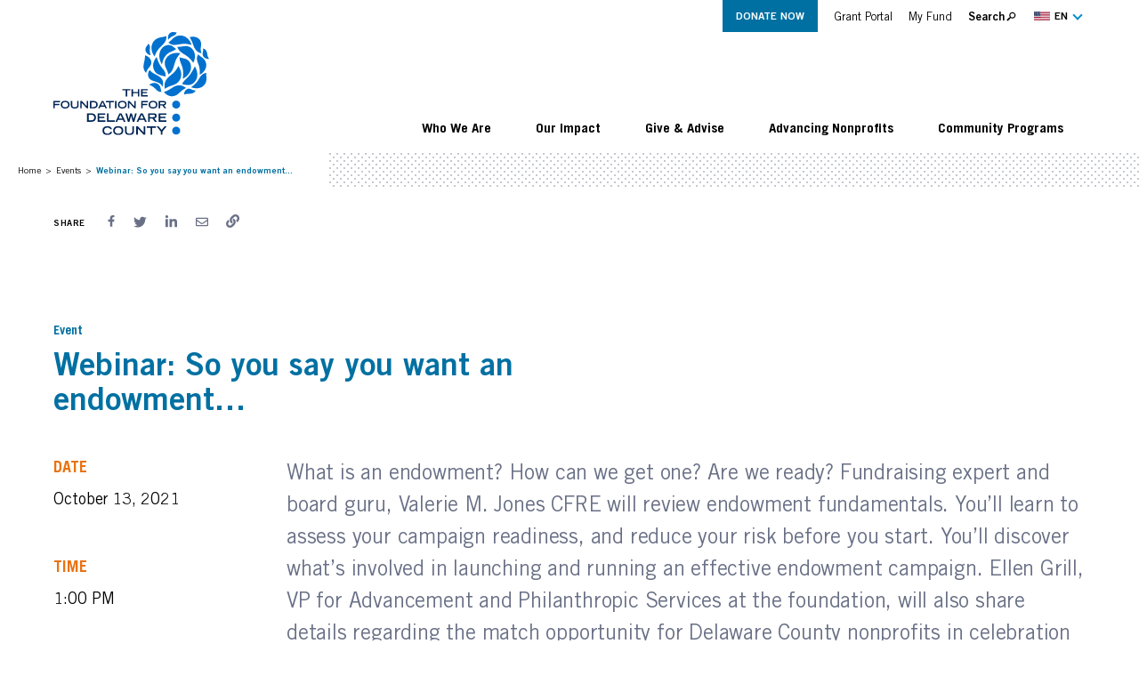

--- FILE ---
content_type: text/html; charset=UTF-8
request_url: https://delcofoundation.org/event/webinar-so-you-say-you-want-an-endowment/
body_size: 11416
content:
<!DOCTYPE html>
<html lang="en-US">
<head>
	<meta charset="UTF-8">
	<meta name="viewport" content="width=device-width, initial-scale=1, maximum-scale=1, minimum-scale=1, user-scalable=no">
	<meta name="format-detection" content="telephone=no">
		<link rel="shortcut icon" href="https://delcofoundation.org/app/themes/tfdc/images/favicon.ico">
	<meta name='robots' content='index, follow, max-image-preview:large, max-snippet:-1, max-video-preview:-1' />
<link rel="alternate" hreflang="en" href="https://delcofoundation.org/event/webinar-so-you-say-you-want-an-endowment/" />
<link rel="alternate" hreflang="es" href="https://delcofoundation.org/es/event/webinar-asi-que-dices-que-quieres-una-dotacion/" />
<link rel="alternate" hreflang="ar" href="https://delcofoundation.org/ar/event/%d9%86%d8%af%d9%88%d8%a9-%d8%b9%d8%a8%d8%b1-%d8%a7%d9%84%d8%a5%d9%86%d8%aa%d8%b1%d9%86%d8%aa-%d8%a5%d8%b0%d8%a7%d9%8b-%d8%a3%d9%86%d8%aa-%d8%aa%d9%82%d9%88%d9%84-%d8%a3%d9%86%d9%83-%d8%aa%d8%b1%d9%8a/" />
<link rel="alternate" hreflang="fr" href="https://delcofoundation.org/fr/event/webinaire-vous-dites-que-vous-voulez-un-fonds-de-dotation/" />
<link rel="alternate" hreflang="ur" href="https://delcofoundation.org/ur/event/%d9%88%db%8c%d8%a8%db%8c%d9%86%d8%a7%d8%b1-%d8%aa%d9%88-%d8%a2%d9%be-%da%a9%db%81%d8%aa%db%92-%db%81%db%8c%da%ba-%da%a9%db%81-%d8%a2%d9%be-%d8%a7%d9%86%da%88%d9%88%d9%85%d9%86%d9%b9-%da%86%d8%a7/" />
<link rel="alternate" hreflang="x-default" href="https://delcofoundation.org/event/webinar-so-you-say-you-want-an-endowment/" />

	<!-- This site is optimized with the Yoast SEO plugin v26.7 - https://yoast.com/wordpress/plugins/seo/ -->
	<title>Webinar: So you say you want an endowment… - The Foundation for Delaware County</title>
	<link rel="canonical" href="https://delcofoundation.org/event/webinar-so-you-say-you-want-an-endowment/" />
	<meta property="og:locale" content="en_US" />
	<meta property="og:type" content="article" />
	<meta property="og:title" content="Webinar: So you say you want an endowment… - The Foundation for Delaware County" />
	<meta property="og:url" content="https://delcofoundation.org/event/webinar-so-you-say-you-want-an-endowment/" />
	<meta property="og:site_name" content="The Foundation for Delaware County" />
	<meta property="article:modified_time" content="2024-06-21T17:45:48+00:00" />
	<meta property="og:image" content="https://delcofoundation.org/app/uploads/2021/10/320_FDC-Annual-21-e1631905307293.jpg" />
	<meta property="og:image:width" content="1950" />
	<meta property="og:image:height" content="1150" />
	<meta property="og:image:type" content="image/jpeg" />
	<meta name="twitter:card" content="summary_large_image" />
	<script type="application/ld+json" class="yoast-schema-graph">{"@context":"https://schema.org","@graph":[{"@type":"WebPage","@id":"https://delcofoundation.org/event/webinar-so-you-say-you-want-an-endowment/","url":"https://delcofoundation.org/event/webinar-so-you-say-you-want-an-endowment/","name":"Webinar: So you say you want an endowment… - The Foundation for Delaware County","isPartOf":{"@id":"https://delcofoundation.org/#website"},"datePublished":"2021-09-15T22:07:28+00:00","dateModified":"2024-06-21T17:45:48+00:00","breadcrumb":{"@id":"https://delcofoundation.org/event/webinar-so-you-say-you-want-an-endowment/#breadcrumb"},"inLanguage":"en-US","potentialAction":[{"@type":"ReadAction","target":["https://delcofoundation.org/event/webinar-so-you-say-you-want-an-endowment/"]}]},{"@type":"BreadcrumbList","@id":"https://delcofoundation.org/event/webinar-so-you-say-you-want-an-endowment/#breadcrumb","itemListElement":[{"@type":"ListItem","position":1,"name":"Home","item":"https://delcofoundation.org/"},{"@type":"ListItem","position":2,"name":"Webinar: So you say you want an endowment…"}]},{"@type":"WebSite","@id":"https://delcofoundation.org/#website","url":"https://delcofoundation.org/","name":"The Foundation for Delaware County","description":"","publisher":{"@id":"https://delcofoundation.org/#organization"},"potentialAction":[{"@type":"SearchAction","target":{"@type":"EntryPoint","urlTemplate":"https://delcofoundation.org/?s={search_term_string}"},"query-input":{"@type":"PropertyValueSpecification","valueRequired":true,"valueName":"search_term_string"}}],"inLanguage":"en-US"},{"@type":"Organization","@id":"https://delcofoundation.org/#organization","name":"The Foundation for Delaware County","url":"https://delcofoundation.org/","logo":{"@type":"ImageObject","inLanguage":"en-US","@id":"https://delcofoundation.org/#/schema/logo/image/","url":"","contentUrl":"","caption":"The Foundation for Delaware County"},"image":{"@id":"https://delcofoundation.org/#/schema/logo/image/"}}]}</script>
	<!-- / Yoast SEO plugin. -->


<link rel="alternate" type="application/rss+xml" title="The Foundation for Delaware County &raquo; Feed" href="https://delcofoundation.org/feed/" />
<link rel="alternate" type="application/rss+xml" title="The Foundation for Delaware County &raquo; Comments Feed" href="https://delcofoundation.org/comments/feed/" />
<link rel="alternate" title="oEmbed (JSON)" type="application/json+oembed" href="https://delcofoundation.org/wp-json/oembed/1.0/embed?url=https%3A%2F%2Fdelcofoundation.org%2Fevent%2Fwebinar-so-you-say-you-want-an-endowment%2F" />
<link rel="alternate" title="oEmbed (XML)" type="text/xml+oembed" href="https://delcofoundation.org/wp-json/oembed/1.0/embed?url=https%3A%2F%2Fdelcofoundation.org%2Fevent%2Fwebinar-so-you-say-you-want-an-endowment%2F&#038;format=xml" />
<style id='wp-img-auto-sizes-contain-inline-css'>
img:is([sizes=auto i],[sizes^="auto," i]){contain-intrinsic-size:3000px 1500px}
/*# sourceURL=wp-img-auto-sizes-contain-inline-css */
</style>
<link rel='stylesheet' id='formidable-css' href='https://delcofoundation.org/app/plugins/formidable/css/formidableforms.css?ver=192044' media='all' />
<style id='wp-emoji-styles-inline-css'>

	img.wp-smiley, img.emoji {
		display: inline !important;
		border: none !important;
		box-shadow: none !important;
		height: 1em !important;
		width: 1em !important;
		margin: 0 0.07em !important;
		vertical-align: -0.1em !important;
		background: none !important;
		padding: 0 !important;
	}
/*# sourceURL=wp-emoji-styles-inline-css */
</style>
<style id='wp-block-library-inline-css'>
:root{--wp-block-synced-color:#7a00df;--wp-block-synced-color--rgb:122,0,223;--wp-bound-block-color:var(--wp-block-synced-color);--wp-editor-canvas-background:#ddd;--wp-admin-theme-color:#007cba;--wp-admin-theme-color--rgb:0,124,186;--wp-admin-theme-color-darker-10:#006ba1;--wp-admin-theme-color-darker-10--rgb:0,107,160.5;--wp-admin-theme-color-darker-20:#005a87;--wp-admin-theme-color-darker-20--rgb:0,90,135;--wp-admin-border-width-focus:2px}@media (min-resolution:192dpi){:root{--wp-admin-border-width-focus:1.5px}}.wp-element-button{cursor:pointer}:root .has-very-light-gray-background-color{background-color:#eee}:root .has-very-dark-gray-background-color{background-color:#313131}:root .has-very-light-gray-color{color:#eee}:root .has-very-dark-gray-color{color:#313131}:root .has-vivid-green-cyan-to-vivid-cyan-blue-gradient-background{background:linear-gradient(135deg,#00d084,#0693e3)}:root .has-purple-crush-gradient-background{background:linear-gradient(135deg,#34e2e4,#4721fb 50%,#ab1dfe)}:root .has-hazy-dawn-gradient-background{background:linear-gradient(135deg,#faaca8,#dad0ec)}:root .has-subdued-olive-gradient-background{background:linear-gradient(135deg,#fafae1,#67a671)}:root .has-atomic-cream-gradient-background{background:linear-gradient(135deg,#fdd79a,#004a59)}:root .has-nightshade-gradient-background{background:linear-gradient(135deg,#330968,#31cdcf)}:root .has-midnight-gradient-background{background:linear-gradient(135deg,#020381,#2874fc)}:root{--wp--preset--font-size--normal:16px;--wp--preset--font-size--huge:42px}.has-regular-font-size{font-size:1em}.has-larger-font-size{font-size:2.625em}.has-normal-font-size{font-size:var(--wp--preset--font-size--normal)}.has-huge-font-size{font-size:var(--wp--preset--font-size--huge)}.has-text-align-center{text-align:center}.has-text-align-left{text-align:left}.has-text-align-right{text-align:right}.has-fit-text{white-space:nowrap!important}#end-resizable-editor-section{display:none}.aligncenter{clear:both}.items-justified-left{justify-content:flex-start}.items-justified-center{justify-content:center}.items-justified-right{justify-content:flex-end}.items-justified-space-between{justify-content:space-between}.screen-reader-text{border:0;clip-path:inset(50%);height:1px;margin:-1px;overflow:hidden;padding:0;position:absolute;width:1px;word-wrap:normal!important}.screen-reader-text:focus{background-color:#ddd;clip-path:none;color:#444;display:block;font-size:1em;height:auto;left:5px;line-height:normal;padding:15px 23px 14px;text-decoration:none;top:5px;width:auto;z-index:100000}html :where(.has-border-color){border-style:solid}html :where([style*=border-top-color]){border-top-style:solid}html :where([style*=border-right-color]){border-right-style:solid}html :where([style*=border-bottom-color]){border-bottom-style:solid}html :where([style*=border-left-color]){border-left-style:solid}html :where([style*=border-width]){border-style:solid}html :where([style*=border-top-width]){border-top-style:solid}html :where([style*=border-right-width]){border-right-style:solid}html :where([style*=border-bottom-width]){border-bottom-style:solid}html :where([style*=border-left-width]){border-left-style:solid}html :where(img[class*=wp-image-]){height:auto;max-width:100%}:where(figure){margin:0 0 1em}html :where(.is-position-sticky){--wp-admin--admin-bar--position-offset:var(--wp-admin--admin-bar--height,0px)}@media screen and (max-width:600px){html :where(.is-position-sticky){--wp-admin--admin-bar--position-offset:0px}}
/*# sourceURL=/wp-includes/css/dist/block-library/common.min.css */
</style>
<style id='classic-theme-styles-inline-css'>
/*! This file is auto-generated */
.wp-block-button__link{color:#fff;background-color:#32373c;border-radius:9999px;box-shadow:none;text-decoration:none;padding:calc(.667em + 2px) calc(1.333em + 2px);font-size:1.125em}.wp-block-file__button{background:#32373c;color:#fff;text-decoration:none}
/*# sourceURL=/wp-includes/css/classic-themes.min.css */
</style>
<style id='global-styles-inline-css'>
:root{--wp--preset--aspect-ratio--square: 1;--wp--preset--aspect-ratio--4-3: 4/3;--wp--preset--aspect-ratio--3-4: 3/4;--wp--preset--aspect-ratio--3-2: 3/2;--wp--preset--aspect-ratio--2-3: 2/3;--wp--preset--aspect-ratio--16-9: 16/9;--wp--preset--aspect-ratio--9-16: 9/16;--wp--preset--color--black: #000000;--wp--preset--color--cyan-bluish-gray: #abb8c3;--wp--preset--color--white: #ffffff;--wp--preset--color--pale-pink: #f78da7;--wp--preset--color--vivid-red: #cf2e2e;--wp--preset--color--luminous-vivid-orange: #ff6900;--wp--preset--color--luminous-vivid-amber: #fcb900;--wp--preset--color--light-green-cyan: #7bdcb5;--wp--preset--color--vivid-green-cyan: #00d084;--wp--preset--color--pale-cyan-blue: #8ed1fc;--wp--preset--color--vivid-cyan-blue: #0693e3;--wp--preset--color--vivid-purple: #9b51e0;--wp--preset--gradient--vivid-cyan-blue-to-vivid-purple: linear-gradient(135deg,rgb(6,147,227) 0%,rgb(155,81,224) 100%);--wp--preset--gradient--light-green-cyan-to-vivid-green-cyan: linear-gradient(135deg,rgb(122,220,180) 0%,rgb(0,208,130) 100%);--wp--preset--gradient--luminous-vivid-amber-to-luminous-vivid-orange: linear-gradient(135deg,rgb(252,185,0) 0%,rgb(255,105,0) 100%);--wp--preset--gradient--luminous-vivid-orange-to-vivid-red: linear-gradient(135deg,rgb(255,105,0) 0%,rgb(207,46,46) 100%);--wp--preset--gradient--very-light-gray-to-cyan-bluish-gray: linear-gradient(135deg,rgb(238,238,238) 0%,rgb(169,184,195) 100%);--wp--preset--gradient--cool-to-warm-spectrum: linear-gradient(135deg,rgb(74,234,220) 0%,rgb(151,120,209) 20%,rgb(207,42,186) 40%,rgb(238,44,130) 60%,rgb(251,105,98) 80%,rgb(254,248,76) 100%);--wp--preset--gradient--blush-light-purple: linear-gradient(135deg,rgb(255,206,236) 0%,rgb(152,150,240) 100%);--wp--preset--gradient--blush-bordeaux: linear-gradient(135deg,rgb(254,205,165) 0%,rgb(254,45,45) 50%,rgb(107,0,62) 100%);--wp--preset--gradient--luminous-dusk: linear-gradient(135deg,rgb(255,203,112) 0%,rgb(199,81,192) 50%,rgb(65,88,208) 100%);--wp--preset--gradient--pale-ocean: linear-gradient(135deg,rgb(255,245,203) 0%,rgb(182,227,212) 50%,rgb(51,167,181) 100%);--wp--preset--gradient--electric-grass: linear-gradient(135deg,rgb(202,248,128) 0%,rgb(113,206,126) 100%);--wp--preset--gradient--midnight: linear-gradient(135deg,rgb(2,3,129) 0%,rgb(40,116,252) 100%);--wp--preset--font-size--small: 13px;--wp--preset--font-size--medium: 20px;--wp--preset--font-size--large: 36px;--wp--preset--font-size--x-large: 42px;--wp--preset--spacing--20: 0.44rem;--wp--preset--spacing--30: 0.67rem;--wp--preset--spacing--40: 1rem;--wp--preset--spacing--50: 1.5rem;--wp--preset--spacing--60: 2.25rem;--wp--preset--spacing--70: 3.38rem;--wp--preset--spacing--80: 5.06rem;--wp--preset--shadow--natural: 6px 6px 9px rgba(0, 0, 0, 0.2);--wp--preset--shadow--deep: 12px 12px 50px rgba(0, 0, 0, 0.4);--wp--preset--shadow--sharp: 6px 6px 0px rgba(0, 0, 0, 0.2);--wp--preset--shadow--outlined: 6px 6px 0px -3px rgb(255, 255, 255), 6px 6px rgb(0, 0, 0);--wp--preset--shadow--crisp: 6px 6px 0px rgb(0, 0, 0);}:where(.is-layout-flex){gap: 0.5em;}:where(.is-layout-grid){gap: 0.5em;}body .is-layout-flex{display: flex;}.is-layout-flex{flex-wrap: wrap;align-items: center;}.is-layout-flex > :is(*, div){margin: 0;}body .is-layout-grid{display: grid;}.is-layout-grid > :is(*, div){margin: 0;}:where(.wp-block-columns.is-layout-flex){gap: 2em;}:where(.wp-block-columns.is-layout-grid){gap: 2em;}:where(.wp-block-post-template.is-layout-flex){gap: 1.25em;}:where(.wp-block-post-template.is-layout-grid){gap: 1.25em;}.has-black-color{color: var(--wp--preset--color--black) !important;}.has-cyan-bluish-gray-color{color: var(--wp--preset--color--cyan-bluish-gray) !important;}.has-white-color{color: var(--wp--preset--color--white) !important;}.has-pale-pink-color{color: var(--wp--preset--color--pale-pink) !important;}.has-vivid-red-color{color: var(--wp--preset--color--vivid-red) !important;}.has-luminous-vivid-orange-color{color: var(--wp--preset--color--luminous-vivid-orange) !important;}.has-luminous-vivid-amber-color{color: var(--wp--preset--color--luminous-vivid-amber) !important;}.has-light-green-cyan-color{color: var(--wp--preset--color--light-green-cyan) !important;}.has-vivid-green-cyan-color{color: var(--wp--preset--color--vivid-green-cyan) !important;}.has-pale-cyan-blue-color{color: var(--wp--preset--color--pale-cyan-blue) !important;}.has-vivid-cyan-blue-color{color: var(--wp--preset--color--vivid-cyan-blue) !important;}.has-vivid-purple-color{color: var(--wp--preset--color--vivid-purple) !important;}.has-black-background-color{background-color: var(--wp--preset--color--black) !important;}.has-cyan-bluish-gray-background-color{background-color: var(--wp--preset--color--cyan-bluish-gray) !important;}.has-white-background-color{background-color: var(--wp--preset--color--white) !important;}.has-pale-pink-background-color{background-color: var(--wp--preset--color--pale-pink) !important;}.has-vivid-red-background-color{background-color: var(--wp--preset--color--vivid-red) !important;}.has-luminous-vivid-orange-background-color{background-color: var(--wp--preset--color--luminous-vivid-orange) !important;}.has-luminous-vivid-amber-background-color{background-color: var(--wp--preset--color--luminous-vivid-amber) !important;}.has-light-green-cyan-background-color{background-color: var(--wp--preset--color--light-green-cyan) !important;}.has-vivid-green-cyan-background-color{background-color: var(--wp--preset--color--vivid-green-cyan) !important;}.has-pale-cyan-blue-background-color{background-color: var(--wp--preset--color--pale-cyan-blue) !important;}.has-vivid-cyan-blue-background-color{background-color: var(--wp--preset--color--vivid-cyan-blue) !important;}.has-vivid-purple-background-color{background-color: var(--wp--preset--color--vivid-purple) !important;}.has-black-border-color{border-color: var(--wp--preset--color--black) !important;}.has-cyan-bluish-gray-border-color{border-color: var(--wp--preset--color--cyan-bluish-gray) !important;}.has-white-border-color{border-color: var(--wp--preset--color--white) !important;}.has-pale-pink-border-color{border-color: var(--wp--preset--color--pale-pink) !important;}.has-vivid-red-border-color{border-color: var(--wp--preset--color--vivid-red) !important;}.has-luminous-vivid-orange-border-color{border-color: var(--wp--preset--color--luminous-vivid-orange) !important;}.has-luminous-vivid-amber-border-color{border-color: var(--wp--preset--color--luminous-vivid-amber) !important;}.has-light-green-cyan-border-color{border-color: var(--wp--preset--color--light-green-cyan) !important;}.has-vivid-green-cyan-border-color{border-color: var(--wp--preset--color--vivid-green-cyan) !important;}.has-pale-cyan-blue-border-color{border-color: var(--wp--preset--color--pale-cyan-blue) !important;}.has-vivid-cyan-blue-border-color{border-color: var(--wp--preset--color--vivid-cyan-blue) !important;}.has-vivid-purple-border-color{border-color: var(--wp--preset--color--vivid-purple) !important;}.has-vivid-cyan-blue-to-vivid-purple-gradient-background{background: var(--wp--preset--gradient--vivid-cyan-blue-to-vivid-purple) !important;}.has-light-green-cyan-to-vivid-green-cyan-gradient-background{background: var(--wp--preset--gradient--light-green-cyan-to-vivid-green-cyan) !important;}.has-luminous-vivid-amber-to-luminous-vivid-orange-gradient-background{background: var(--wp--preset--gradient--luminous-vivid-amber-to-luminous-vivid-orange) !important;}.has-luminous-vivid-orange-to-vivid-red-gradient-background{background: var(--wp--preset--gradient--luminous-vivid-orange-to-vivid-red) !important;}.has-very-light-gray-to-cyan-bluish-gray-gradient-background{background: var(--wp--preset--gradient--very-light-gray-to-cyan-bluish-gray) !important;}.has-cool-to-warm-spectrum-gradient-background{background: var(--wp--preset--gradient--cool-to-warm-spectrum) !important;}.has-blush-light-purple-gradient-background{background: var(--wp--preset--gradient--blush-light-purple) !important;}.has-blush-bordeaux-gradient-background{background: var(--wp--preset--gradient--blush-bordeaux) !important;}.has-luminous-dusk-gradient-background{background: var(--wp--preset--gradient--luminous-dusk) !important;}.has-pale-ocean-gradient-background{background: var(--wp--preset--gradient--pale-ocean) !important;}.has-electric-grass-gradient-background{background: var(--wp--preset--gradient--electric-grass) !important;}.has-midnight-gradient-background{background: var(--wp--preset--gradient--midnight) !important;}.has-small-font-size{font-size: var(--wp--preset--font-size--small) !important;}.has-medium-font-size{font-size: var(--wp--preset--font-size--medium) !important;}.has-large-font-size{font-size: var(--wp--preset--font-size--large) !important;}.has-x-large-font-size{font-size: var(--wp--preset--font-size--x-large) !important;}
/*# sourceURL=global-styles-inline-css */
</style>
<link rel='stylesheet' id='wpml-legacy-dropdown-click-0-css' href='https://delcofoundation.org/app/plugins/wpml-multilingual-cms/templates/language-switchers/legacy-dropdown-click/style.min.css?ver=1' media='all' />
<link rel='stylesheet' id='wpml-legacy-horizontal-list-0-css' href='https://delcofoundation.org/app/plugins/wpml-multilingual-cms/templates/language-switchers/legacy-list-horizontal/style.min.css?ver=1' media='all' />
<style id='wpml-legacy-horizontal-list-0-inline-css'>
.wpml-ls-statics-footer a, .wpml-ls-statics-footer .wpml-ls-sub-menu a, .wpml-ls-statics-footer .wpml-ls-sub-menu a:link, .wpml-ls-statics-footer li:not(.wpml-ls-current-language) .wpml-ls-link, .wpml-ls-statics-footer li:not(.wpml-ls-current-language) .wpml-ls-link:link {color:#444444;background-color:#ffffff;}.wpml-ls-statics-footer .wpml-ls-sub-menu a:hover,.wpml-ls-statics-footer .wpml-ls-sub-menu a:focus, .wpml-ls-statics-footer .wpml-ls-sub-menu a:link:hover, .wpml-ls-statics-footer .wpml-ls-sub-menu a:link:focus {color:#000000;background-color:#eeeeee;}.wpml-ls-statics-footer .wpml-ls-current-language > a {color:#444444;background-color:#ffffff;}.wpml-ls-statics-footer .wpml-ls-current-language:hover>a, .wpml-ls-statics-footer .wpml-ls-current-language>a:focus {color:#000000;background-color:#eeeeee;}
/*# sourceURL=wpml-legacy-horizontal-list-0-inline-css */
</style>
<link rel='stylesheet' id='am_css-root-css-css' href='https://delcofoundation.org/app/themes/tfdc/css/root.css?ver=1767991388' media='all' />
<link rel='stylesheet' id='am_style-css-css' href='https://delcofoundation.org/app/themes/tfdc/style.css?ver=1767991388' media='all' />
<link rel='stylesheet' id='am_style-wp-css-css' href='https://delcofoundation.org/app/themes/tfdc/style-wp.css?ver=1767991388' media='all' />
<script id="wpml-cookie-js-extra">
var wpml_cookies = {"wp-wpml_current_language":{"value":"en","expires":1,"path":"/"}};
var wpml_cookies = {"wp-wpml_current_language":{"value":"en","expires":1,"path":"/"}};
//# sourceURL=wpml-cookie-js-extra
</script>
<script src="https://delcofoundation.org/app/plugins/wpml-multilingual-cms/res/js/cookies/language-cookie.js?ver=476000" id="wpml-cookie-js" defer data-wp-strategy="defer"></script>
<script src="https://delcofoundation.org/app/plugins/wpml-multilingual-cms/templates/language-switchers/legacy-dropdown-click/script.min.js?ver=1" id="wpml-legacy-dropdown-click-0-js"></script>
<script src="https://delcofoundation.org/wp/wp-includes/js/jquery/jquery.min.js?ver=3.7.1" id="jquery-core-js"></script>
<script src="https://delcofoundation.org/wp/wp-includes/js/jquery/jquery-migrate.min.js?ver=3.4.1" id="jquery-migrate-js"></script>
<link rel="https://api.w.org/" href="https://delcofoundation.org/wp-json/" /><link rel="EditURI" type="application/rsd+xml" title="RSD" href="https://delcofoundation.org/wp/xmlrpc.php?rsd" />
<meta name="generator" content="WordPress 6.9" />
<link rel='shortlink' href='https://delcofoundation.org/?p=1131' />
<meta name="generator" content="WPML ver:4.7.6 stt:5,1,4,2,55;" />
<script>document.documentElement.className += " js";</script>
    <script type="text/javascript">
        var ajaxurl = 'https://delcofoundation.org/wp/wp-admin/admin-ajax.php';
    </script>
    <!-- Global site tag (gtag.js) - Google Analytics -->
<script id="gscript" async src=https://www.googletagmanager.com/gtag/js?id=UA-99086556-2></script>
<script>
  window.dataLayer = window.dataLayer || [];
  function gtag(){dataLayer.push(arguments);}
  gtag('js', new Date());
 
  gtag('config', 'UA-99086556-2');
  gtag('config', 'AW-797483172');
</script>
<!-- Event snippet for Home Page View conversion page --> 
<script> 
if (window.location.href === 'https://delcofoundation.org/') {
  gtag('event', 'conversion', {'send_to': 'AW-797483172/X2R8COjx55EBEKTBovwC'});
}
</script><link rel="icon" href="https://delcofoundation.org/app/uploads/2021/09/favicon.ico" sizes="32x32" />
<link rel="icon" href="https://delcofoundation.org/app/uploads/2021/09/favicon.ico" sizes="192x192" />
<link rel="apple-touch-icon" href="https://delcofoundation.org/app/uploads/2021/09/favicon.ico" />
<meta name="msapplication-TileImage" content="https://delcofoundation.org/app/uploads/2021/09/favicon.ico" />
	<!-- Google Tag Manager -->
	<script>(function(w,d,s,l,i){w[l]=w[l]||[];w[l].push({'gtm.start':
	new Date().getTime(),event:'gtm.js'});var f=d.getElementsByTagName(s)[0],
	j=d.createElement(s),dl=l!='dataLayer'?'&l='+l:'';j.async=true;j.src=
	'https://www.googletagmanager.com/gtm.js?id='+i+dl;f.parentNode.insertBefore(j,f);
	})(window,document,'script','dataLayer','GTM-KTV4FZC');</script>
	<!-- End Google Tag Manager -->
</head>

<body class="wp-singular event-template-default single single-event postid-1131 wp-embed-responsive wp-theme-tfdc chrome">

	<!-- Google Tag Manager (noscript) -->
	<noscript><iframe src="https://www.googletagmanager.com/ns.html?id=GTM-KTV4FZC"
	height="0" width="0" style="display:none;visibility:hidden"></iframe></noscript>
	<!-- End Google Tag Manager (noscript) -->
	<div class="wrapper">
		<header class="header">
			<div class="header-menu-wrapper">
				<div class="container">
					<div class="header-top">
						<ul class="header-list">
							<li>
								

							<div class="header-cta-btn">
							<a class="btn btn-primary " href="https://delcofoundation.org/donate-now/" target="_self">
				Donate Now			</a>
					</div>
										</li>
							<li id="menu-item-158" class="menu-item menu-item-type-custom menu-item-object-custom menu-item-158"><a href="https://www.grantinterface.com/Home/Logon?urlkey=fdcty">Grant Portal</a></li>
<li id="menu-item-1128" class="menu-item menu-item-type-custom menu-item-object-custom menu-item-1128"><a href="https://delco.fcsuite.com/erp/fundmanager">My Fund</a></li>
							<li>
								<a href="#" class="search-btn">
									<span>
										Search									</span>
									<svg class="icon" width="11" height="11">
										<use xlink:href="https://delcofoundation.org/app/themes/tfdc/images/sprite-icons/sprite-svg.svg#search-icon"></use>
									</svg>
								</a>
							</li>
						</ul>
						<div class="header__translate">
							<div class="wpml-floating-language-switcher">
<div class="wpml-ls-statics-shortcode_actions wpml-ls wpml-ls-legacy-dropdown-click js-wpml-ls-legacy-dropdown-click">
	<ul>

		<li class="wpml-ls-slot-shortcode_actions wpml-ls-item wpml-ls-item-en wpml-ls-current-language wpml-ls-first-item wpml-ls-item-legacy-dropdown-click">

			<a href="#" class="js-wpml-ls-item-toggle wpml-ls-item-toggle">
                                                    <img
            class="wpml-ls-flag"
            src="https://delcofoundation.org/app/uploads/flags/us-flag.svg"
            alt=""
            width=18
            height=12
    /><span class="wpml-ls-native">EN</span></a>

			<ul class="js-wpml-ls-sub-menu wpml-ls-sub-menu">
				
					<li class="wpml-ls-slot-shortcode_actions wpml-ls-item wpml-ls-item-es">
						<a href="https://delcofoundation.org/es/event/webinar-asi-que-dices-que-quieres-una-dotacion/" class="wpml-ls-link">
                                                                <img
            class="wpml-ls-flag"
            src="https://delcofoundation.org/app/plugins/wpml-multilingual-cms/res/flags/es.svg"
            alt=""
            width=18
            height=12
    /><span class="wpml-ls-display">ES</span></a>
					</li>

				
					<li class="wpml-ls-slot-shortcode_actions wpml-ls-item wpml-ls-item-ar">
						<a href="https://delcofoundation.org/ar/event/%d9%86%d8%af%d9%88%d8%a9-%d8%b9%d8%a8%d8%b1-%d8%a7%d9%84%d8%a5%d9%86%d8%aa%d8%b1%d9%86%d8%aa-%d8%a5%d8%b0%d8%a7%d9%8b-%d8%a3%d9%86%d8%aa-%d8%aa%d9%82%d9%88%d9%84-%d8%a3%d9%86%d9%83-%d8%aa%d8%b1%d9%8a/" class="wpml-ls-link">
                                                                <img
            class="wpml-ls-flag"
            src="https://delcofoundation.org/app/plugins/wpml-multilingual-cms/res/flags/ar.svg"
            alt=""
            width=18
            height=12
    /><span class="wpml-ls-display">AR</span></a>
					</li>

				
					<li class="wpml-ls-slot-shortcode_actions wpml-ls-item wpml-ls-item-fr">
						<a href="https://delcofoundation.org/fr/event/webinaire-vous-dites-que-vous-voulez-un-fonds-de-dotation/" class="wpml-ls-link">
                                                                <img
            class="wpml-ls-flag"
            src="https://delcofoundation.org/app/plugins/wpml-multilingual-cms/res/flags/fr.svg"
            alt=""
            width=18
            height=12
    /><span class="wpml-ls-display">FR</span></a>
					</li>

				
					<li class="wpml-ls-slot-shortcode_actions wpml-ls-item wpml-ls-item-ur wpml-ls-last-item">
						<a href="https://delcofoundation.org/ur/event/%d9%88%db%8c%d8%a8%db%8c%d9%86%d8%a7%d8%b1-%d8%aa%d9%88-%d8%a2%d9%be-%da%a9%db%81%d8%aa%db%92-%db%81%db%8c%da%ba-%da%a9%db%81-%d8%a2%d9%be-%d8%a7%d9%86%da%88%d9%88%d9%85%d9%86%d9%b9-%da%86%d8%a7/" class="wpml-ls-link">
                                                                <img
            class="wpml-ls-flag"
            src="https://delcofoundation.org/app/plugins/wpml-multilingual-cms/res/flags/ur.svg"
            alt=""
            width=18
            height=12
    /><span class="wpml-ls-display">UR</span></a>
					</li>

							</ul>

		</li>

	</ul>
</div>
</div>
						</div>
					</div>
					<div class="header-holder">
						<a href="https://delcofoundation.org" class="logo">
							<img src="https://delcofoundation.org/app/themes/tfdc/images/logo/logo.svg" width="175" height="117"  alt="The Foundation for Delaware County">
						</a>
						<div class="nav-drop">
							<nav class="nav">
								<ul class="header-menu">
									<li id="menu-item-727" class="menu-item menu-item-type-custom menu-item-object-custom menu-item-has-children menu-item-727"><a href="https://delcofoundation.org/who-we-are/">Who We Are</a>
<ul class="sub-menu">
	<li id="menu-item-219" class="is-divider mobile-hidden menu-item menu-item-type-custom menu-item-object-custom menu-item-219"><a href="https://delcofoundation.org/who-we-are/">Overview</a></li>
	<li id="menu-item-216" class="menu-item menu-item-type-post_type menu-item-object-page menu-item-216"><a href="https://delcofoundation.org/who-we-are/our-history/">Our History</a></li>
	<li id="menu-item-701" class="menu-item menu-item-type-post_type menu-item-object-page menu-item-701"><a href="https://delcofoundation.org/who-we-are/our-people/">Our People</a></li>
	<li id="menu-item-213" class="menu-item menu-item-type-post_type menu-item-object-page menu-item-213"><a href="https://delcofoundation.org/who-we-are/in-the-news/">News &#038; Stories</a></li>
	<li id="menu-item-212" class="menu-item menu-item-type-post_type menu-item-object-page menu-item-212"><a href="https://delcofoundation.org/who-we-are/financial-info/">Financial Info</a></li>
	<li id="menu-item-720" class="menu-item menu-item-type-post_type menu-item-object-page menu-item-720"><a href="https://delcofoundation.org/who-we-are/annual-report/">Annual Report</a></li>
	<li id="menu-item-214" class="menu-item menu-item-type-post_type menu-item-object-page menu-item-214"><a href="https://delcofoundation.org/who-we-are/job-openings/">Job Openings</a></li>
	<li id="menu-item-215" class="is-under-divider menu-item menu-item-type-post_type menu-item-object-page menu-item-215"><a href="https://delcofoundation.org/who-we-are/locations/">Locations</a></li>
	<li id="menu-item-3568" class="menu-item menu-item-type-post_type menu-item-object-page menu-item-3568"><a href="https://delcofoundation.org/who-we-are/events/">Events</a></li>
	<li id="menu-item-210" class="is-under-divider menu-item menu-item-type-post_type menu-item-object-page menu-item-210"><a href="https://delcofoundation.org/who-we-are/contact-us/">Contact Us</a></li>
</ul>
</li>
<li id="menu-item-728" class="menu-item menu-item-type-custom menu-item-object-custom menu-item-has-children menu-item-728"><a href="https://delcofoundation.org/our-impact/">Our Impact</a>
<ul class="sub-menu">
	<li id="menu-item-220" class="is-divider mobile-hidden menu-item menu-item-type-custom menu-item-object-custom menu-item-220"><a href="https://delcofoundation.org/our-impact/">Overview</a></li>
	<li id="menu-item-203" class="menu-item menu-item-type-post_type menu-item-object-page menu-item-203"><a href="https://delcofoundation.org/our-impact/delaware-county-challenges/">Understanding Our County’s Challenges</a></li>
	<li id="menu-item-572" class="menu-item menu-item-type-post_type menu-item-object-page menu-item-572"><a href="https://delcofoundation.org/our-impact/priority-areas/">Priority Areas</a></li>
	<li id="menu-item-1537" class="menu-item menu-item-type-post_type menu-item-object-page menu-item-1537"><a href="https://delcofoundation.org/our-impact/delaware-county-wellness-indicators/">Delco Data</a></li>
</ul>
</li>
<li id="menu-item-3287" class="menu-item menu-item-type-post_type menu-item-object-page menu-item-has-children menu-item-3287"><a href="https://delcofoundation.org/give-advise/">Give &#038; Advise</a>
<ul class="sub-menu">
	<li id="menu-item-3276" class="menu-item menu-item-type-post_type menu-item-object-page menu-item-3276"><a href="https://delcofoundation.org/give-advise/give/">Give</a></li>
	<li id="menu-item-3278" class="menu-item menu-item-type-post_type menu-item-object-page menu-item-3278"><a href="https://delcofoundation.org/give-advise/what-to-give/">What to Give</a></li>
	<li id="menu-item-3277" class="menu-item menu-item-type-post_type menu-item-object-page menu-item-3277"><a href="https://delcofoundation.org/give-advise/start-a-charitable-fund/">Start a Charitable Fund</a></li>
	<li id="menu-item-3279" class="menu-item menu-item-type-post_type menu-item-object-page menu-item-3279"><a href="https://delcofoundation.org/give-advise/gift-planning/">Planned Giving</a></li>
	<li id="menu-item-3274" class="menu-item menu-item-type-post_type menu-item-object-page menu-item-3274"><a href="https://delcofoundation.org/give-advise/my-fund-portal/">My Fund Portal</a></li>
	<li id="menu-item-3280" class="menu-item menu-item-type-post_type menu-item-object-page menu-item-3280"><a href="https://delcofoundation.org/give-advise/professional-advisors-attorneys/">Professional Advisors/Attorneys</a></li>
</ul>
</li>
<li id="menu-item-730" class="menu-item menu-item-type-custom menu-item-object-custom menu-item-has-children menu-item-730"><a href="https://delcofoundation.org/advancing-nonprofits/">Advancing Nonprofits</a>
<ul class="sub-menu">
	<li id="menu-item-222" class="is-divider mobile-hidden menu-item menu-item-type-custom menu-item-object-custom menu-item-222"><a href="https://delcofoundation.org/advancing-nonprofits/">Overview</a></li>
	<li id="menu-item-188" class="menu-item menu-item-type-post_type menu-item-object-page menu-item-188"><a href="https://delcofoundation.org/advancing-nonprofits/apply-for-a-grant/">Apply for a Grant</a></li>
	<li id="menu-item-12519" class="menu-item menu-item-type-post_type menu-item-object-page menu-item-12519"><a href="https://delcofoundation.org/associates-board/">Associates Board</a></li>
	<li id="menu-item-14638" class="menu-item menu-item-type-post_type menu-item-object-page menu-item-14638"><a href="https://delcofoundation.org/advancing-nonprofits/2025-impact-grant-recipients/">2025 Impact Grant Recipients</a></li>
	<li id="menu-item-596" class="menu-item menu-item-type-post_type menu-item-object-page menu-item-596"><a href="https://delcofoundation.org/advancing-nonprofits/center-for-nonprofit-excellence/">Center for Nonprofit Excellence</a></li>
	<li id="menu-item-15186" class="menu-item menu-item-type-post_type menu-item-object-page menu-item-15186"><a href="https://delcofoundation.org/advancing-nonprofits/delaware-county-rapid-response-fund-grants/">Delaware County Rapid Response Fund Grants</a></li>
	<li id="menu-item-3426" class="menu-item menu-item-type-post_type menu-item-object-page menu-item-3426"><a href="https://delcofoundation.org/advancing-nonprofits/delco-gives/">Delco Gives</a></li>
	<li id="menu-item-3251" class="menu-item menu-item-type-post_type menu-item-object-page menu-item-3251"><a href="https://delcofoundation.org/nonprofit-funds/">Nonprofit Funds</a></li>
</ul>
</li>
<li id="menu-item-731" class="menu-item menu-item-type-custom menu-item-object-custom menu-item-has-children menu-item-731"><a href="https://delcofoundation.org/community-programs/">Community Programs</a>
<ul class="sub-menu">
	<li id="menu-item-223" class="is-divider mobile-hidden menu-item menu-item-type-custom menu-item-object-custom menu-item-223"><a href="https://delcofoundation.org/community-programs/">Overview</a></li>
	<li id="menu-item-193" class="menu-item menu-item-type-post_type menu-item-object-page menu-item-193"><a href="https://delcofoundation.org/community-programs/our-initiatives/">Family Village Programs</a></li>
</ul>
</li>
								</ul>
							</nav>
						</div>
						<a id="mobile-menu-btn"><span></span></a>
					</div>
				</div>
			</div>
			<div class="header-search-wrapper">
				<a href="#" class="close-btn-wrapper">
					Close				</a>
				<div class="container">
					<form action="https://delcofoundation.org" class="header-search-form">
						<input type="search" placeholder="Search this site" name="s" >
						<button class="btn btn-primary btn-search">
							Search						</button>
					</form>
				</div>
			</div>
			<div class="mobile-menu-container">
				<div class="mobile-menu-content">
					<div class="top-mob-menu-panel">
						<a href="#" class="mobile-menu-logo">
							<img src="https://delcofoundation.org/app/themes/tfdc/images/logo/mobile-logo.svg" width="42" alt="The Foundation for Delaware County">
						</a>
						<a href="#" id="close-mob-menu-btn">
							<span>Close</span>
							<span class="icon-close"></span>
						</a>
						<!-- <button id="close-mob-menu-btn" class="btn-clear"></button> -->
					</div>

					<div class="main-mob-menu-panel">
						<a href="" id="sub-menu-back-btn">
						</a>
						<nav class="mobile-menu-nav">
							<ul id="mobile-menu" class="mobile-menu">
								<li class="menu-item-has-children" id="menu-id-727">
<a href="#">Who We Are</a>
<div class="sub-menu">
<div class="sticky-head">
Who We Are
</div>
<ul>
<li class="is-divider mobile-hidden" id="menu-id-727"><a href="https://delcofoundation.org/who-we-are/">Who We Are</a></li>
<li>
<a href="https://delcofoundation.org/who-we-are/">Overview</a>
</li>
<li>
<a href="https://delcofoundation.org/who-we-are/our-history/">Our History</a>
</li>
<li>
<a href="https://delcofoundation.org/who-we-are/our-people/">Our People</a>
</li>
<li>
<a href="https://delcofoundation.org/who-we-are/in-the-news/">News & Stories</a>
</li>
<li>
<a href="https://delcofoundation.org/who-we-are/financial-info/">Financial Info</a>
</li>
<li>
<a href="https://delcofoundation.org/who-we-are/annual-report/">Annual Report</a>
</li>
<li>
<a href="https://delcofoundation.org/who-we-are/job-openings/">Job Openings</a>
</li>
<li>
<a href="https://delcofoundation.org/who-we-are/locations/">Locations</a>
</li>
<li>
<a href="https://delcofoundation.org/who-we-are/events/">Events</a>
</li>
<li>
<a href="https://delcofoundation.org/who-we-are/contact-us/">Contact Us</a>
</li>
</ul>
</li> <!-- /main li -->
<li class="menu-item-has-children" id="menu-id-728">
<a href="#">Our Impact</a>
<div class="sub-menu">
<div class="sticky-head">
Our Impact
</div>
<ul>
<li class="is-divider mobile-hidden" id="menu-id-728"><a href="https://delcofoundation.org/our-impact/">Our Impact</a></li>
<li>
<a href="https://delcofoundation.org/our-impact/">Overview</a>
</li>
<li>
<a href="https://delcofoundation.org/our-impact/delaware-county-challenges/">Understanding Our County’s Challenges</a>
</li>
<li>
<a href="https://delcofoundation.org/our-impact/priority-areas/">Priority Areas</a>
</li>
<li>
<a href="https://delcofoundation.org/our-impact/delaware-county-wellness-indicators/">Delco Data</a>
</li>
</ul>
</li> <!-- /main li -->
<li class="menu-item-has-children" id="menu-id-3287">
<a href="#">Give &#038; Advise</a>
<div class="sub-menu">
<div class="sticky-head">
Give &#038; Advise
</div>
<ul>
<li class="" id="menu-id-3287"><a href="https://delcofoundation.org/give-advise/">Give &#038; Advise</a></li>
<li>
<a href="https://delcofoundation.org/give-advise/give/">Give</a>
</li>
<li>
<a href="https://delcofoundation.org/give-advise/what-to-give/">What to Give</a>
</li>
<li>
<a href="https://delcofoundation.org/give-advise/start-a-charitable-fund/">Start a Charitable Fund</a>
</li>
<li>
<a href="https://delcofoundation.org/give-advise/gift-planning/">Planned Giving</a>
</li>
<li>
<a href="https://delcofoundation.org/give-advise/my-fund-portal/">My Fund Portal</a>
</li>
<li>
<a href="https://delcofoundation.org/give-advise/professional-advisors-attorneys/">Professional Advisors/Attorneys</a>
</li>
</ul>
</li> <!-- /main li -->
<li class="menu-item-has-children" id="menu-id-730">
<a href="#">Advancing Nonprofits</a>
<div class="sub-menu">
<div class="sticky-head">
Advancing Nonprofits
</div>
<ul>
<li class="is-divider mobile-hidden" id="menu-id-730"><a href="https://delcofoundation.org/advancing-nonprofits/">Advancing Nonprofits</a></li>
<li>
<a href="https://delcofoundation.org/advancing-nonprofits/">Overview</a>
</li>
<li>
<a href="https://delcofoundation.org/advancing-nonprofits/apply-for-a-grant/">Apply for a Grant</a>
</li>
<li>
<a href="https://delcofoundation.org/associates-board/">Associates Board</a>
</li>
<li>
<a href="https://delcofoundation.org/advancing-nonprofits/2025-impact-grant-recipients/">2025 Impact Grant Recipients</a>
</li>
<li>
<a href="https://delcofoundation.org/advancing-nonprofits/center-for-nonprofit-excellence/">Center for Nonprofit Excellence</a>
</li>
<li>
<a href="https://delcofoundation.org/advancing-nonprofits/delaware-county-rapid-response-fund-grants/">Delaware County Rapid Response Fund Grants</a>
</li>
<li>
<a href="https://delcofoundation.org/advancing-nonprofits/delco-gives/">Delco Gives</a>
</li>
<li>
<a href="https://delcofoundation.org/nonprofit-funds/">Nonprofit Funds</a>
</li>
</ul>
</li> <!-- /main li -->
<li class="menu-item-has-children" id="menu-id-731">
<a href="#">Community Programs</a>
<div class="sub-menu">
<div class="sticky-head">
Community Programs
</div>
<ul>
<li class="is-divider mobile-hidden" id="menu-id-731"><a href="https://delcofoundation.org/community-programs/">Community Programs</a></li>
<li>
<a href="https://delcofoundation.org/community-programs/">Overview</a>
</li>
<li>
<a href="https://delcofoundation.org/community-programs/our-initiatives/">Family Village Programs</a>
</li>
</ul>
							</ul>
						</nav>
					</div>
					<nav class="mobile-add-menu-nav">
						<ul class="mobile-add-menu">
							<li>
								

							<div class="header-cta-btn">
							<a class="btn btn-primary " href="https://delcofoundation.org/donate-now/" target="_self">
				Donate Now			</a>
					</div>
										</li>
							<li class="menu-item menu-item-type-custom menu-item-object-custom menu-item-158"><a href="https://www.grantinterface.com/Home/Logon?urlkey=fdcty">Grant Portal</a></li>
<li class="menu-item menu-item-type-custom menu-item-object-custom menu-item-1128"><a href="https://delco.fcsuite.com/erp/fundmanager">My Fund</a></li>
						</ul>
						<!-- <div class="header__translate">
							<div class="wpml-floating-language-switcher">
<div class="wpml-ls-statics-shortcode_actions wpml-ls wpml-ls-legacy-dropdown-click js-wpml-ls-legacy-dropdown-click">
	<ul>

		<li class="wpml-ls-slot-shortcode_actions wpml-ls-item wpml-ls-item-en wpml-ls-current-language wpml-ls-first-item wpml-ls-item-legacy-dropdown-click">

			<a href="#" class="js-wpml-ls-item-toggle wpml-ls-item-toggle">
                                                    <img
            class="wpml-ls-flag"
            src="https://delcofoundation.org/app/uploads/flags/us-flag.svg"
            alt=""
            width=18
            height=12
    /><span class="wpml-ls-native">EN</span></a>

			<ul class="js-wpml-ls-sub-menu wpml-ls-sub-menu">
				
					<li class="wpml-ls-slot-shortcode_actions wpml-ls-item wpml-ls-item-es">
						<a href="https://delcofoundation.org/es/event/webinar-asi-que-dices-que-quieres-una-dotacion/" class="wpml-ls-link">
                                                                <img
            class="wpml-ls-flag"
            src="https://delcofoundation.org/app/plugins/wpml-multilingual-cms/res/flags/es.svg"
            alt=""
            width=18
            height=12
    /><span class="wpml-ls-display">ES</span></a>
					</li>

				
					<li class="wpml-ls-slot-shortcode_actions wpml-ls-item wpml-ls-item-ar">
						<a href="https://delcofoundation.org/ar/event/%d9%86%d8%af%d9%88%d8%a9-%d8%b9%d8%a8%d8%b1-%d8%a7%d9%84%d8%a5%d9%86%d8%aa%d8%b1%d9%86%d8%aa-%d8%a5%d8%b0%d8%a7%d9%8b-%d8%a3%d9%86%d8%aa-%d8%aa%d9%82%d9%88%d9%84-%d8%a3%d9%86%d9%83-%d8%aa%d8%b1%d9%8a/" class="wpml-ls-link">
                                                                <img
            class="wpml-ls-flag"
            src="https://delcofoundation.org/app/plugins/wpml-multilingual-cms/res/flags/ar.svg"
            alt=""
            width=18
            height=12
    /><span class="wpml-ls-display">AR</span></a>
					</li>

				
					<li class="wpml-ls-slot-shortcode_actions wpml-ls-item wpml-ls-item-fr">
						<a href="https://delcofoundation.org/fr/event/webinaire-vous-dites-que-vous-voulez-un-fonds-de-dotation/" class="wpml-ls-link">
                                                                <img
            class="wpml-ls-flag"
            src="https://delcofoundation.org/app/plugins/wpml-multilingual-cms/res/flags/fr.svg"
            alt=""
            width=18
            height=12
    /><span class="wpml-ls-display">FR</span></a>
					</li>

				
					<li class="wpml-ls-slot-shortcode_actions wpml-ls-item wpml-ls-item-ur wpml-ls-last-item">
						<a href="https://delcofoundation.org/ur/event/%d9%88%db%8c%d8%a8%db%8c%d9%86%d8%a7%d8%b1-%d8%aa%d9%88-%d8%a2%d9%be-%da%a9%db%81%d8%aa%db%92-%db%81%db%8c%da%ba-%da%a9%db%81-%d8%a2%d9%be-%d8%a7%d9%86%da%88%d9%88%d9%85%d9%86%d9%b9-%da%86%d8%a7/" class="wpml-ls-link">
                                                                <img
            class="wpml-ls-flag"
            src="https://delcofoundation.org/app/plugins/wpml-multilingual-cms/res/flags/ur.svg"
            alt=""
            width=18
            height=12
    /><span class="wpml-ls-display">UR</span></a>
					</li>

							</ul>

		</li>

	</ul>
</div>
</div>
						</div> -->
						<form action="https://delcofoundation.org" class="header-search-form">
							<input type="search" placeholder="Search" name="s">
							<button class="btn btn-primary btn-search" type="submit">
								<svg class="icon" width="16" height="16">
									<use xlink:href="https://delcofoundation.org/app/themes/tfdc/images/sprite-icons/sprite-svg.svg#search-icon"></use>
								</svg>
							</button>
						</form>
					</nav>
				</div>
			</div>
		</header>
		<span class="search-wrapper-overlay">&nbsp;</span>		<main class="main">
													<section class="hero-section">
					 
	<div class="breadcrumbs-holder">
		<div class="container">
			<ul class="breadcrumbs">
				<li>  <a href="https://delcofoundation.org/" title="The Foundation for Delaware County" rel="home" class="trail-begin">Home</a></li><li><a href="https://delcofoundation.org/events/">Events</a></li><li><span>Webinar: So you say you want an endowment…</span></li>				<!-- <li>
					<a href="https://delcofoundation.org">
						Home
					</a>
				</li>

				<li>
					<span>
						Who We Are
					</span>
				</li> -->

			</ul>
		</div>
	</div>
										<div class="container flex-container">
															<div class="share-socials">
			<span class="share-socials_title h6-title">
				Share			</span>
			<ul class="social-list">
				<li>
					<a href="https://www.facebook.com/sharer/sharer.php?u=https://delcofoundation.org/event/webinar-so-you-say-you-want-an-endowment/" class="popup-this" target="_blank">
						<svg width="8" height="15">
							<use xlink:href="https://delcofoundation.org/app/themes/tfdc/images/sprite-icons/sprite-svg.svg#facebook"></use>
						</svg>
					</a>
				</li>
				<li>
					<a href="https://twitter.com/intent/tweet?url=https%3A%2F%2Fdelcofoundation.org%2Fevent%2Fwebinar-so-you-say-you-want-an-endowment%2F&text=Webinar: So you say you want an endowment…" class="popup-this" target="_blank">
						<svg width="16" height="13">
							<use xlink:href="https://delcofoundation.org/app/themes/tfdc/images/sprite-icons/sprite-svg.svg#twitter"></use>
						</svg>
					</a>
				</li>
				<li>
					<a href="https://www.linkedin.com/shareArticle?mini=true&url=https%3A%2F%2Fdelcofoundation.org%2Fevent%2Fwebinar-so-you-say-you-want-an-endowment%2F&title=Webinar: So you say you want an endowment…" class="popup-this" target="_blank">
						<svg width="15" height="15">
							<use xlink:href="https://delcofoundation.org/app/themes/tfdc/images/sprite-icons/sprite-svg.svg#linkedin"></use>
						</svg>
					</a>
				</li>
				<li>
					<a href="mailto:?subject=Look at this website&body=Hi, I found this website and thought you might like it https://delcofoundation.org/event/webinar-so-you-say-you-want-an-endowment/" class="popup-this" target="_blank">
						<svg width="14" height="13">
							<use xlink:href="https://delcofoundation.org/app/themes/tfdc/images/sprite-icons/sprite-svg.svg#envelope"></use>
						</svg>
					</a>
				</li>
				<li>
					<a href="#" data-clipboard-text="https://delcofoundation.org/event/webinar-so-you-say-you-want-an-endowment/" class="copy-button" target="_blank">
						<svg width="15" height="15">
							<use xlink:href="https://delcofoundation.org/app/themes/tfdc/images/sprite-icons/sprite-svg.svg#link"></use>
						</svg>
						<span class="_hide copy-confirmation-link">
							Link Copied						</span>
					</a>
				</li>
			</ul>
		</div>
						</div>
				</section>
				<section class="content-section">
					<div class="container">
						<div id="content">
							<div class="entry">
								<div class="post-content">
									<div class="entry-title">
										<h6>Event</h6>
										<h1 class="headline">
											Webinar: So you say you want an endowment…										</h1>
									</div>
								</div>
							</div>
						</div>
						<aside id="sidebar" class="sidebar _left">
																															<p>
										<span class="card-staff_descr-tile">
																							<strong>
													Date												</strong>
												October 13, 2021																																</span>
									</p>
																									<p>
										<span class="card-staff_descr-tile">
																							<strong>
													Time												</strong>
												1:00 PM																																</span>
									</p>
																											    	

									<a class="btn btn-primary  " href="https://us02web.zoom.us/webinar/register/WN_G7l7_oedT2a0sXun4CLbEA" target="_self">
				Register Here			</a>
									</aside>
						<div id="content" class="_right">
							<div class="entry">
								<div class="post-content">
																			<h3 class="text-normal text-gray text-body">
											<p>What is an endowment? How can we get one? Are we ready? Fundraising expert and board guru, Valerie M. Jones CFRE will review endowment fundamentals. You’ll learn to assess your campaign readiness, and reduce your risk before you start. You’ll discover what’s involved in launching and running an effective endowment campaign. Ellen Grill, VP for Advancement and Philanthropic Services at the foundation, will also share details regarding the match opportunity for Delaware County nonprofits in celebration of the foundation’s 5th anniversary. This webinar is designed for Board members, executive directors and development staff eager to ensure their nonprofit’s future.</p>
										</h3>
																		<div class="entry-content is-bottom-space">
																													</div>
								</div>
							</div>
						</div>
					</div>
				</section>
								</main>
				<footer class="footer" style="" >
																	<div class="subscribe-footer-form">
						<div class="container">
							
<!-- Hack to allow CTA button URL from cta-button to be used across templates without rewriting everything -->
<!-- this collided with accordions because they have a CTA field as well. Added additional check for if $val != accordion title to prevent -->

						<h3 class="h3">
							Subscribe to our monthly e-newsletter							</h3>
			
							

							<div class="btn-holder">
							<a class="btn btn-primary " href="https://delcofoundation.org/newsletter/" target="_self">
				Sign Up			</a>
					</div>
										<a href="#" class="link-view">&nbsp;</a>
						</div>
					</div>
										<div class="container">
				<div class="footer-upper">
					<div class="footer-items">
						<div class="item">
							<a href="https://delcofoundation.org" class="footer-logo">
								<img src="https://delcofoundation.org/app/themes/tfdc/images/logo/logo-white.svg" width="190" alt="The Foundation for Delaware County" width="190" height="126">
							</a>
							<div class="footer-contact-holder">
								<div class="footer-contact">
									

							<span class="footer-contact_title">
							<a class=" " href="https://delcofoundation.org/who-we-are/contact-us/" target="_self">
				Contact Us			</a>
					</span>
																						<address>
											Suite 304 <br />
200 E State St. <br />
Media, PA 19063										</address>
																	     
	
	<a href="mailto:info@delcofoundation.org">
		info@delcofoundation.org	</a>

											
	<a href="tel:6107441010">
		610-744-1010	</a>

									</div>
								<ul class="socials">
																			<li>
											<a href="https://www.facebook.com/DelcoFdn/" target="_blank">
												<svg width="8" height="13">
													<use xlink:href="https://delcofoundation.org/app/themes/tfdc/images/sprite-icons/sprite-svg.svg#facebook"></use>
												</svg>
											</a>
										</li>
																												<li>
											<a href="https://twitter.com/DelcoFdn/" target="_blank">
												<svg width="13" height="11">
													<use xlink:href="https://delcofoundation.org/app/themes/tfdc/images/sprite-icons/sprite-svg.svg#twitter"></use>
												</svg>
											</a>
										</li>
																												<li>
											<a href="https://www.linkedin.com/company/the-foundation-for-delaware-county/" target="_blank">
												<svg width="14" height="13">
													<use xlink:href="https://delcofoundation.org/app/themes/tfdc/images/sprite-icons/sprite-svg.svg#linkedin"></use>
												</svg>
											</a>
										</li>
																												<li>
											<a href="https://www.instagram.com/delcofdn/" target="_blank">
												<svg width="14" height="13">
													<use xlink:href="https://delcofoundation.org/app/themes/tfdc/images/sprite-icons/sprite-svg.svg#instagram"></use>
												</svg>
											</a>
										</li>
																												<li>
											<a href="https://www.youtube.com/channel/UCFPbAUfhB8djfYt4ZgvFY1w" target="_blank">
												<svg width="13" height="9">
													<use xlink:href="https://delcofoundation.org/app/themes/tfdc/images/sprite-icons/sprite-svg.svg#youtube"></use>
												</svg>
											</a>
										</li>
																	</ul>
							</div>
						</div>
						<div class="item">
							<ul class="footer-list">
								<li id="menu-item-1231" class="menu-item menu-item-type-custom menu-item-object-custom menu-item-1231"><a href="https://delcofoundation.org/who-we-are/locations/">Locations</a></li>
<li id="menu-item-457" class="menu-item menu-item-type-post_type menu-item-object-page menu-item-457"><a href="https://delcofoundation.org/newsletter/">e-Newsletter</a></li>
<li id="menu-item-228" class="menu-item menu-item-type-post_type menu-item-object-page menu-item-privacy-policy menu-item-228"><a rel="privacy-policy" href="https://delcofoundation.org/privacy-policy/">Privacy Policy</a></li>
<li id="menu-item-229" class="menu-item menu-item-type-post_type menu-item-object-page menu-item-229"><a href="https://delcofoundation.org/sitemap/">Sitemap</a></li>
							</ul>
						</div>
					</div>
											<div class="footer-logos">
															<a href="https://www.guidestar.org/profile/22-2540853" target="_blank">									<!-- content-modules-image -->

<!-- Hack to allow CTA button URL from cta-button to be used across templates without rewriting everything -->

						<div class="img">
											<img  src="https://delcofoundation.org/app/uploads/2021/08/logo-gps@2x-75x75.png" srcset="https://delcofoundation.org/app/uploads/2021/08/logo-gps@2x-150x150.png 2x" alt="" title="logo-gps@2x">
					</div>
											</a>															<a href="https://www.cfstandards.org/" target="_blank">									<!-- content-modules-image -->

<!-- Hack to allow CTA button URL from cta-button to be used across templates without rewriting everything -->

						<div class="img">
											<img  src="https://delcofoundation.org/app/uploads/2024/04/National-Standards-Seal-White-75x75.png" srcset="https://delcofoundation.org/app/uploads/2024/04/National-Standards-Seal-White-150x150.png 2x" alt="" title="National Standards Seal White">
					</div>
											</a>															<a href="https://www.charitynavigator.org/ein/222540853" target="_blank">									<!-- content-modules-image -->

<!-- Hack to allow CTA button URL from cta-button to be used across templates without rewriting everything -->

						<div class="img">
											<img  src="https://delcofoundation.org/app/uploads/2025/03/CharityNav_Logo_V_grayscale-1-75x75.png" srcset="https://delcofoundation.org/app/uploads/2025/03/CharityNav_Logo_V_grayscale-1-150x150.png 2x" alt="" title="CharityNav_Logo_V_grayscale">
					</div>
											</a>													</div>
									</div>
				<div class="footer-under">
					<span class="copyright">
						The Foundation for Delaware County is 501(c)3 non-profit organization. All donations are tax-exempt. The Foundation for Delaware County Tax ID (EIN) #: 22-2540853.<br>
						&copy; 2026 The Foundation for Delaware County					</span>
				</div>
			</div>
		</footer>
	</div>
		<script type="speculationrules">
{"prefetch":[{"source":"document","where":{"and":[{"href_matches":"/*"},{"not":{"href_matches":["/wp/wp-*.php","/wp/wp-admin/*","/app/uploads/*","/app/*","/app/plugins/*","/app/themes/tfdc/*","/*\\?(.+)"]}},{"not":{"selector_matches":"a[rel~=\"nofollow\"]"}},{"not":{"selector_matches":".no-prefetch, .no-prefetch a"}}]},"eagerness":"conservative"}]}
</script>

<div class="wpml-ls-statics-footer wpml-ls wpml-ls-legacy-list-horizontal">
	<ul><li class="wpml-ls-slot-footer wpml-ls-item wpml-ls-item-en wpml-ls-current-language wpml-ls-first-item wpml-ls-item-legacy-list-horizontal">
				<a href="https://delcofoundation.org/event/webinar-so-you-say-you-want-an-endowment/" class="wpml-ls-link">
                                                        <img
            class="wpml-ls-flag"
            src="https://delcofoundation.org/app/uploads/flags/us-flag.svg"
            alt=""
            width=18
            height=12
    /><span class="wpml-ls-native">EN</span></a>
			</li><li class="wpml-ls-slot-footer wpml-ls-item wpml-ls-item-es wpml-ls-item-legacy-list-horizontal">
				<a href="https://delcofoundation.org/es/event/webinar-asi-que-dices-que-quieres-una-dotacion/" class="wpml-ls-link">
                                                        <img
            class="wpml-ls-flag"
            src="https://delcofoundation.org/app/plugins/wpml-multilingual-cms/res/flags/es.svg"
            alt=""
            width=18
            height=12
    /><span class="wpml-ls-native" lang="es">ES</span></a>
			</li><li class="wpml-ls-slot-footer wpml-ls-item wpml-ls-item-ar wpml-ls-item-legacy-list-horizontal">
				<a href="https://delcofoundation.org/ar/event/%d9%86%d8%af%d9%88%d8%a9-%d8%b9%d8%a8%d8%b1-%d8%a7%d9%84%d8%a5%d9%86%d8%aa%d8%b1%d9%86%d8%aa-%d8%a5%d8%b0%d8%a7%d9%8b-%d8%a3%d9%86%d8%aa-%d8%aa%d9%82%d9%88%d9%84-%d8%a3%d9%86%d9%83-%d8%aa%d8%b1%d9%8a/" class="wpml-ls-link">
                                                        <img
            class="wpml-ls-flag"
            src="https://delcofoundation.org/app/plugins/wpml-multilingual-cms/res/flags/ar.svg"
            alt=""
            width=18
            height=12
    /><span class="wpml-ls-native" lang="ar">AR</span></a>
			</li><li class="wpml-ls-slot-footer wpml-ls-item wpml-ls-item-fr wpml-ls-item-legacy-list-horizontal">
				<a href="https://delcofoundation.org/fr/event/webinaire-vous-dites-que-vous-voulez-un-fonds-de-dotation/" class="wpml-ls-link">
                                                        <img
            class="wpml-ls-flag"
            src="https://delcofoundation.org/app/plugins/wpml-multilingual-cms/res/flags/fr.svg"
            alt=""
            width=18
            height=12
    /><span class="wpml-ls-native" lang="fr">FR</span></a>
			</li><li class="wpml-ls-slot-footer wpml-ls-item wpml-ls-item-ur wpml-ls-last-item wpml-ls-item-legacy-list-horizontal">
				<a href="https://delcofoundation.org/ur/event/%d9%88%db%8c%d8%a8%db%8c%d9%86%d8%a7%d8%b1-%d8%aa%d9%88-%d8%a2%d9%be-%da%a9%db%81%d8%aa%db%92-%db%81%db%8c%da%ba-%da%a9%db%81-%d8%a2%d9%be-%d8%a7%d9%86%da%88%d9%88%d9%85%d9%86%d9%b9-%da%86%d8%a7/" class="wpml-ls-link">
                                                        <img
            class="wpml-ls-flag"
            src="https://delcofoundation.org/app/plugins/wpml-multilingual-cms/res/flags/ur.svg"
            alt=""
            width=18
            height=12
    /><span class="wpml-ls-native" lang="ur">UR</span></a>
			</li></ul>
</div>
<script src="https://delcofoundation.org/wp/wp-includes/js/comment-reply.min.js?ver=6.9" id="comment-reply-js" async data-wp-strategy="async" fetchpriority="low"></script>
<script src="https://delcofoundation.org/app/themes/tfdc/includes/js/clipboard.min.js?ver=1767991388" id="am_includes-js-clipboard-min-js-js"></script>
<script src="https://delcofoundation.org/app/themes/tfdc/includes/js/jquery.main.js?ver=1767991388" id="am_includes-js-jquery-main-js-js"></script>
<script src="https://delcofoundation.org/app/themes/tfdc/includes/js/general.js?ver=1767991388" id="am_includes-js-general-js-js"></script>
<script id="wp-emoji-settings" type="application/json">
{"baseUrl":"https://s.w.org/images/core/emoji/17.0.2/72x72/","ext":".png","svgUrl":"https://s.w.org/images/core/emoji/17.0.2/svg/","svgExt":".svg","source":{"concatemoji":"https://delcofoundation.org/wp/wp-includes/js/wp-emoji-release.min.js?ver=6.9"}}
</script>
<script type="module">
/*! This file is auto-generated */
const a=JSON.parse(document.getElementById("wp-emoji-settings").textContent),o=(window._wpemojiSettings=a,"wpEmojiSettingsSupports"),s=["flag","emoji"];function i(e){try{var t={supportTests:e,timestamp:(new Date).valueOf()};sessionStorage.setItem(o,JSON.stringify(t))}catch(e){}}function c(e,t,n){e.clearRect(0,0,e.canvas.width,e.canvas.height),e.fillText(t,0,0);t=new Uint32Array(e.getImageData(0,0,e.canvas.width,e.canvas.height).data);e.clearRect(0,0,e.canvas.width,e.canvas.height),e.fillText(n,0,0);const a=new Uint32Array(e.getImageData(0,0,e.canvas.width,e.canvas.height).data);return t.every((e,t)=>e===a[t])}function p(e,t){e.clearRect(0,0,e.canvas.width,e.canvas.height),e.fillText(t,0,0);var n=e.getImageData(16,16,1,1);for(let e=0;e<n.data.length;e++)if(0!==n.data[e])return!1;return!0}function u(e,t,n,a){switch(t){case"flag":return n(e,"\ud83c\udff3\ufe0f\u200d\u26a7\ufe0f","\ud83c\udff3\ufe0f\u200b\u26a7\ufe0f")?!1:!n(e,"\ud83c\udde8\ud83c\uddf6","\ud83c\udde8\u200b\ud83c\uddf6")&&!n(e,"\ud83c\udff4\udb40\udc67\udb40\udc62\udb40\udc65\udb40\udc6e\udb40\udc67\udb40\udc7f","\ud83c\udff4\u200b\udb40\udc67\u200b\udb40\udc62\u200b\udb40\udc65\u200b\udb40\udc6e\u200b\udb40\udc67\u200b\udb40\udc7f");case"emoji":return!a(e,"\ud83e\u1fac8")}return!1}function f(e,t,n,a){let r;const o=(r="undefined"!=typeof WorkerGlobalScope&&self instanceof WorkerGlobalScope?new OffscreenCanvas(300,150):document.createElement("canvas")).getContext("2d",{willReadFrequently:!0}),s=(o.textBaseline="top",o.font="600 32px Arial",{});return e.forEach(e=>{s[e]=t(o,e,n,a)}),s}function r(e){var t=document.createElement("script");t.src=e,t.defer=!0,document.head.appendChild(t)}a.supports={everything:!0,everythingExceptFlag:!0},new Promise(t=>{let n=function(){try{var e=JSON.parse(sessionStorage.getItem(o));if("object"==typeof e&&"number"==typeof e.timestamp&&(new Date).valueOf()<e.timestamp+604800&&"object"==typeof e.supportTests)return e.supportTests}catch(e){}return null}();if(!n){if("undefined"!=typeof Worker&&"undefined"!=typeof OffscreenCanvas&&"undefined"!=typeof URL&&URL.createObjectURL&&"undefined"!=typeof Blob)try{var e="postMessage("+f.toString()+"("+[JSON.stringify(s),u.toString(),c.toString(),p.toString()].join(",")+"));",a=new Blob([e],{type:"text/javascript"});const r=new Worker(URL.createObjectURL(a),{name:"wpTestEmojiSupports"});return void(r.onmessage=e=>{i(n=e.data),r.terminate(),t(n)})}catch(e){}i(n=f(s,u,c,p))}t(n)}).then(e=>{for(const n in e)a.supports[n]=e[n],a.supports.everything=a.supports.everything&&a.supports[n],"flag"!==n&&(a.supports.everythingExceptFlag=a.supports.everythingExceptFlag&&a.supports[n]);var t;a.supports.everythingExceptFlag=a.supports.everythingExceptFlag&&!a.supports.flag,a.supports.everything||((t=a.source||{}).concatemoji?r(t.concatemoji):t.wpemoji&&t.twemoji&&(r(t.twemoji),r(t.wpemoji)))});
//# sourceURL=https://delcofoundation.org/wp/wp-includes/js/wp-emoji-loader.min.js
</script>
	</body>
</html>


--- FILE ---
content_type: text/css; charset=UTF-8
request_url: https://delcofoundation.org/app/themes/tfdc/style-wp.css?ver=1767991388
body_size: 2052
content:
/*
.accordion-content-item.no-heading {
	margin-top:20px;
}


@media (min-width: 1023px){
	.accordion-content-item.has-heading {
		margin-top: 50px;
	}
}

*/
.module-content.decor-section .text-container a{
	text-decoration:underline;
	color:inherit;
	font-weight:600;
}

.module-content.decor-section .text-container a:hover {
	color:var(--orange-color);
}

.module-items.content-module-items li {
	position:relative;
	padding-left:25px;
}

.module-items.content-module-items li::before {
	content:"";
	position:absolute;
	top:8px;
	left:0;
	width:3px;
	height:3px;
	background:var(--black-color);
	border-radius:50%;
}


/*image grid*/

.tile-items .item._left .tile-wrapper .tile-content {
	background:#d1eeff;
}
.tile-items .item._left .tile-wrapper .tile-content {
    background: #d1eeff;
}
.tile-items .item._right .tile-wrapper .tile-content {
    background: #fff;
}
@media (min-width:1023px) {
	/* odd : left*/
	.tile-items .item._left .tile-wrapper {
		padding-left:50%;
	}

	.tile-items .item._left .tile-img {
		left:0;
	}

	.tile-items .item._left:hover .tile-content::before {
		-webkit-transform:translateX(-60px);
		-ms-transform:translateX(-60px);
		transform:translateX(-60px);
		background:#d1eeff;
	}

	.tile-items .item._left:hover .tile-content .tile-wrapper_title {
		-webkit-transform:translateX(-30px);
		-ms-transform:translateX(-30px);
		transform:translateX(-30px);
	}

	/* even : right*/
	.tile-items .item._right .tile-wrapper {
		-webkit-box-orient:horizontal;
		-webkit-box-direction:reverse;
		-ms-flex-direction:row-reverse;
		flex-direction:row-reverse;
		padding-right:50%;
		padding-left: initial;
	}

	.tile-items .item._right .tile-img {
		right:0;
		left: initial;
	}

	.tile-items .item._right:hover .tile-content::before {
		background:var(--white-color);
		-webkit-transform:translateX(60px);
		-ms-transform:translateX(60px);
		transform:translateX(60px);
	}

	.tile-items .item._right:hover .tile-content .btn-holder,
	.tile-items .item._right:hover .tile-content .text-wrap {
		-webkit-transform:translateX(30px);
		-ms-transform:translateX(30px);
		transform:translateX(30px);
	}

	.tile-items .item._right:hover .tile-content .tile-wrapper_title {
		-webkit-transform:initial;
		-ms-transform:initial;
		transform:initial;
	}
}

.section.no-margin{
	padding: 0;
	margin: 0;
}

.section.section-staff {
	margin-top: 25px;
	padding: 0;
}

.signal-loading {
    animation: 1s ease-out 0s normal none infinite running pulsate;
    border: 5px solid #00a6de;
    border-radius: 30px;
    height: 40px;
    left: 50%;
    margin: -15px 0 0 -15px;
    opacity: 0;
    position: absolute;
    width: 40px;
}

@keyframes pulsate {
    0% {
        transform: scale(.1);
        opacity: 0.0;
    }
    50% {
        opacity: 1;
    }
    100% {
        transform: scale(1.2);
        opacity: 0;
    }
}

/*formidable*/
form label,
input[type=date],
input[type=email],
input[type=file],
input[type=number],
input[type=password],
input[type=search],
input[type=tel],
input[type=text],
input[type=url],
textarea,
.frm_primary_label {
    font-style: initial;
    font-weight: normal;
}
.frm_primary_label{
	margin-bottom:10px
}
button[type=submit],
input[type=button],
input[type=reset],
input[type=submit]
textarea {
    font-style: initial;
    font-weight: bold;
}
form .frm_form_field.form-field {
	margin-bottom: 30px;
}

.frm_form_fields fieldset {
	min-inline-size: auto;
}
/* form main error */
.frm_error_style{
  color:#ff0000;
  margin-bottom:10px
}
/* form field error message */
.frm_error {
	color: #ff0000;
    font-style: initial;
    font-weight: normal;
    padding-top: 10px;
}
/* form sent success message */
.frm_message p{
 	color: #ff0000;
    font-style: initial;
    font-weight: normal;
    padding-top: 10px;
}
.section.contact-section{
	padding-top: 0;
}

.entry-content ul{

}

.entry-content ul li{

}
.entry-content ul li ul{
    padding-left: 20px;
}

.sidebar li.current-menu-item a{
	color: var(--green-color);
}

.btn-row.left-aligned{
	justify-content: left;
}

#sidebar._left{
	float: left;
	padding: 0 0 0 0px;
	margin: 0 0;
	background-color: #fff;
	width: 20%;
	margin-bottom: 50px;
}

#content._right, #content._left{
	float: left;
	padding: 0 0;
	margin: 0 0 0 30px;
	width: calc(80% - 30px);
}
#content._left{
    float: left;
    margin: 0;
    width: calc(100% - 400px);
}

@media (max-width: 767px){
	#sidebar._left{
		float: none;
		width: 100%;
		margin-bottom: 30px;
	}

	#content._right,
	#content._left{
		float: none;
		width: 100%;
		margin-left: 0;
	}
}

@media (min-width: 1023px){
	.post-content.post-content-modules .is-bottom-space {
	    padding-bottom: 1px!important;
	}
}
.post-content.post-content-modules .quote-section-orange  {
	padding-top: 1.2em;
}

._hide{
	display:none;
}

.copy-confirmation-link{
    font-size: 12px;
    position: relative;
    top: -2px;
}

/*
.item-row li{
	border-right: 1px solid #ccc;
}

.item-row li:nth-child(3n),
.item-row li:last-child{
	border: none;
}
*/

.card-staff_descr-tile strong{
	color: var(--orange-color);
	margin-bottom: 10px;
	font-size: 18px; /* STAYED 18PX */
	text-transform: uppercase;
}

.mobile-menu-content .mobile-menu .menu-item-has-children.level-2> a::after {
    width: 9px;
    height: 9px;
    top: calc(50% - 4px);
}

@media (max-width: 767px){
	.sub-menu li.mobile-hidden{
		display: none;
	}
}

.nav li > ul li:hover ul li > a {
    color: var(--navy-color);
    font-weight: 700;
    padding: 10px 15px;
    letter-spacing: normal;
    text-transform: none;
}
.nav li > ul li:hover ul li:hover > a {
	color:#fff;
}

.heading-container {
	max-width: 1200px;
	padding-left: var(--gutter);
	padding-right: var(--gutter);
	margin: 0 auto;
}

.event-item-title a:hover,
.event-item-link a:hover {
	color:var(--orange-color);
}

/*

.intro-slider-section .slider-holder .container {
	max-width: 1020px;
}
*/

.entry.text-body.text-gray a.link-more {
	color:  var(--secondary-color) !important;
}

.entry a:not(.btn, .link-more) {
	color:var(--base-link-color);
	font-weight:600;
	text-decoration: underline;
}


.entry a:not(.btn):hover{
	color: var(--orange-color);
}

.entry b, .entry strong {
	font-weight:  600;
}

.entry p {
	margin-bottom:  20px;
}

.entry p:after {
    clear: both;
    content: '';
    display: block;
    font-size: 0;
    width: 100%;
}

.single .entry .text-container p:after {
    display: initial;
}

.footer-contact_title a {
	font-weight: 600;
	color: var(--secondary-color);
	text-transform: uppercase;
}

.preview-module_visual img{
	box-shadow: 1px 4px 11px #4e4e4e;
}

.event-header .event-link a:hover{
	color: var(--orange-color);
}

.preview-module a{
	background: none;
}

.tile-list> li {
    padding: 20px 0 35px;
    border-top: 1px solid #dce8ef;
}

.callout-holder .text-bottom span {
	font-weight:  400;
}

.text-gray p a {
	color:  #697086 !important;
}

.text-gray p a:hover {
	color:var(--orange-color) !important;
}


.entry-content.single-no-module::after {
	content:"";
	position:absolute;
	top:0;
	left:0;
	bottom:0;
	background:url(images/bg-pattern.png);
	mix-blend-mode:multiply;
}

.callout-section.bg-gray .callout-holder .headline {
	color:  var(--h1-h6-color);
}

.callout-section.bg-gray .callout-holder p a {
	color: #0070a2;
	font-weight:  700;
}

.headtitle-line.full-line.no-margin {
	margin-bottom:  10px;
}

.card-staff {
    padding: 20px 0 20px 17px;
}

.sub-headline-group.h4 {
    border-bottom: 1px solid #0070a2;
    padding-bottom: 6px;
    margin-bottom: 0;
    text-transform:  uppercase;
}

.staff-items.staff-sub-section{
	margin-left: 20px;
}
.staff-items.staff-sub-section .card-staff{
    padding-left: 0;
}

.single-event .text-gray p a {
	color:  var(--navy-color) !important;
}

.single-event .text-gray p a:hover {
	color:var(--orange-color) !important;
}

p a.inline-link {
	color:  var(--navy-color) !important;
}

p a.inline-link:hover {
	color:var(--orange-color) !important;
}


--- FILE ---
content_type: application/javascript; charset=UTF-8
request_url: https://delcofoundation.org/app/themes/tfdc/includes/js/jquery.main.js?ver=1767991388
body_size: 94049
content:
var $ = jQuery.noConflict();
jQuery(document).ready(function () {
	// single function
	initMobileMenu();
	initHeaderSearchForm();
	initValidation();
	initAccordion();
	initCustomForms();

	// isElementExist
	isElementExist(".nav-drop", initSmartMenu);
	isElementExist(".intro-slider", initIntroSlider);
	isElementExist(".testimonial-slider", initTestimonialSlider);
	isElementExist(".gallery-slider", initGallerySlider);
});

//-------- -------- -------- --------
//-------- js custom start
//-------- -------- -------- --------

// Helper if element exist then call function
function isElementExist(_el, _cb) {
	var elem = document.querySelector(_el);

	if (document.body.contains(elem)) {
		try {
			_cb();
		} catch (e) {
			console.log(e);
		}
	}
}

// initialize custom form elements (checkbox, radio, select) https://github.com/w3co/jcf
function initCustomForms() {
	jcf.setOptions("Select", {
		maxVisibleItems: 5, // visible dropdown items before scroll appear
		wrapNative: false,
	});
	jcf.replaceAll();
}

$(window).on("load", function () {
	initHeaderScroll();
});

// Init header scroll
function initHeaderScroll() {
	$(window).on("resize scroll", function () {
		if ($(window).scrollTop() > 500) {
			$(".header").addClass("header-sticky");
		} else if ($(window).scrollTop() <= 500) {
			$(".header").removeClass("header-sticky");
		}
		if ($(window).scrollTop() > 50) {
			$(".header").addClass("header-shadow");
		} else if ($(window).scrollTop() <= 50) {
			$(".header").removeClass("header-shadow");
		}
	});
}

function initValidation() {
	$(".validate-form").each(function () {
		$(this).validate({
			rules: {
				firstname: "required",
				lastname: "required",
				captcha: "required",
				email: {
					required: true,
					email: true,
				},
				message: {
					required: false,
				},
				agree: {
					required: false,
				},
			},
			errorPlacement: function (error, element) {
				return false;
			},
		});
	});
}

// Init accordion
function initAccordion() {
	var $accordionItem = $(".accordion-item");
	var $expanded = $(".expanded");
	var $accordionItemHide = $(".accordion-item:not(.open) .expanded");
	var $accordionToggle = $(".accordion-item .title-toggle");
	var $accordionHolder = $(".accordion-holder");

	$accordionItemHide.hide();
	$accordionToggle.on("click", function () {
		var $item = $(this).closest($accordionItem);
		$item.toggleClass("open");
		if ($item.hasClass("open")) {
			$item.find($expanded).stop().slideDown();
			$item
				.closest($accordionHolder)
				.find($accordionItem)
				.each(function () {
					if (this !== $item.get(0)) {
						$(this).removeClass("open").find($expanded).stop().slideUp();
					}
				});
		} else {
			$item.find($expanded).stop().slideUp();
		}
	});
}

// Init gallery slider
function initGallerySlider() {
	$.fancybox.defaults.hash = false;
	$(".gallery-slider").each(function () {
		var $slickElement = $(this);

		$slickElement.on(
			"init reInit breakpoint",
			function (event, slick, currentSlide, nextSlide) {
				setSliderPaging($slickElement, slick);
			}
		);
	});
	var gallery = $(".gallery-slider a");
	$(".gallery-slider a").on("click", function (e) {
		e.preventDefault();
		// find out the index of the slide excluding clones
		var totalSlides = +$(this).parents(".slider").slick("getSlick").slideCount,
			dataIndex = +$(this).parents(".slick-slide").data("slick-index"),
			trueIndex;
		switch (true) {
			case dataIndex < 0:
				trueIndex = totalSlides + dataIndex;
				break;
			case dataIndex >= totalSlides:
				trueIndex = dataIndex % totalSlides;
				break;
			default:
				trueIndex = dataIndex;
		}
		// the gallery element corresponding to the slide index is called
		$.fancybox.open(
			gallery,
			{
				selector: ".gallery-slider .slick-slide:not(.slick-cloned) a",
				backFocus: false,
				animationEffect: "fade",
				toolbar: true,
				caption: function (instance, item) {
					var caption = $(this).parents(".item").find("p").text() || "";

					return caption.length ? caption + "<br />" : "";
				},
				touch: {
					vertical: false,
				},
				baseTpl:
					'<div class="fancybox-container">' +
					// '<div class="fancybox-bg"></div>' +
					'<div class="fancybox-inner">' +
					'<button data-fancybox-close class="close-btn-wrapper">Close</button>' +
					'<div class="fancybox-navigation"><button data-fancybox-prev="" class="fancybox-button fancybox-button--arrow_left" title="Previous" disabled=""><div><svg xmlns="http://www.w3.org/2000/svg" viewBox="0 0 24 24"><path d="M11.28 15.7l-1.34 1.37L5 12l4.94-5.07 1.34 1.38-2.68 2.72H19v1.94H8.6z"></path></svg></div></button><button data-fancybox-next="" class="fancybox-button fancybox-button--arrow_right" title="Next"><div><svg xmlns="http://www.w3.org/2000/svg" viewBox="0 0 24 24"><path d="M15.4 12.97l-2.68 2.72 1.34 1.38L19 12l-4.94-5.07-1.34 1.38 2.68 2.72H5v1.94z"></path></svg></div></button></div>' +
					'<div class="fancybox-stage"></div>' +
					'<div class="fancybox-infobar"><span data-fancybox-index=""></span>&nbsp;/&nbsp;<span data-fancybox-count=""></span></div>' +
					'<div class="fancybox-caption fancybox-caption--separate"><div class="fancybox-caption__body"></div></div>' +
					"</div>" +
					"</div>",
			},
			trueIndex
		);

		return false;
	});
	$(".gallery-slider").each(function () {
		var $slider = $(this);
		$(this).slick({
			arrows: true,
			dots: false,
			slidesToShow: 4,
			centerMode: false,
			nextArrow: $slider.closest(".gallery-section").find(".arrow-next"),
			prevArrow: $slider.closest(".gallery-section").find(".arrow-prev"),
			responsive: [
				{
					breakpoint: 1200,
					settings: {
						variableWidth: true,
						slidesToShow: 4,
					},
				},
				{
					breakpoint: 768,
					settings: {
						variableWidth: true,
						arrows: false,
					},
				},
			],
		});
	});
	function setSliderPaging($slider, slick) {

		var toShow = slick.slickGetOption("slidesToShow");
		var total = slick.slideCount;

		$slider.find(".slider-status__total").text(total);
		$slider.find(".slick-slide").each(function () {

			if( toShow < total ){
				var index = $(this).index() + 1 - toShow;
			}
			else{
				var index = $(this).index() + 1;

			}

			if (index > total) {
				index = index - total;
			}

			$(this).find(".slider-status__current").text(index);
		});
	}
}

// Intro slider initialization
function initIntroSlider() {
	$(".intro-slider").slick({
		slidesToShow: 1,
		arrows: true,
		dots: true,
		fade: true,
    speed: 200,
    autoplay: true,
    autoplaySpeed: 6000,
		responsive: [
			{
				breakpoint: 768,
				settings: {
					arrows: false,
				},
			},
		],
	});
}

// Testimonial slider initialization
function initTestimonialSlider() {
	$(".testimonial-slider")
		.slick({
			slidesToShow: 1,
			arrows: true,
			dots: false,
			fade: true,
			lazyLoad: "progressive",
			speed: 200,
			autoplay: true,
			autoplaySpeed: 4000,
			adaptiveHeight: true,
			responsive: [
				{
					breakpoint: 1024,
					settings: {
						arrows: false,
						dots: true,
					},
				},
			],
		})
		.slickAnimation();
}

// initHeaderSearchForm function
function initHeaderSearchForm() {
	$(".search-btn").on("click", function (e) {
		e.preventDefault();
		$("body").addClass("search-open");
	});

	$(".close-btn-wrapper").on("click", function (e) {
		$("body").removeClass("search-open");
	});

	$(".search-wrapper-overlay").on("click", function () {
		$("body").removeClass("search-open");
	});
}

// initMobileMenu function
function initMobileMenu() {
	$("#mobile-menu-btn").sidr({
		displace: false,
		source: ".mobile-menu-container",
		renaming: false,
		side: "left",
		speed: 400,
		onOpen: function () {
			$("html, body").css({
				overflow: "hidden",
			});
		},
		onClose: function () {
			$("html, body").css({
				overflow: "auto",
			});
		},
		onOpenEnd: function () {
			$(".sidr").addClass("opened");
		},
		onCloseEnd: function () {
			$(".sidr").removeClass("opened");
		},
	});

	$(".mobile-menu .menu-item-has-children > a").on("click", function () {
		$(".mobile-menu-content").addClass("sub-menu-shown");
		$(".sub-menu-active").addClass("sub-menu-node-active");
		$(".sub-menu-active").removeClass("sub-menu-active");
		$(this).parent(".menu-item-has-children").addClass("sub-menu-active");
	});

	$("#sidr").on("click", "#close-mob-menu-btn", function (e) {
		$.sidr("close");
	});

	$("#sidr").on("click", "#sub-menu-back-btn", function (e) {
		e.preventDefault();

		if ($(".sub-menu-node-active").length) {
			$(".sub-menu-active").removeClass("sub-menu-active");
			$(".sub-menu-node-active").addClass("sub-menu-active");
			$(".sub-menu-node-active").removeClass("sub-menu-node-active");
		} else {
			$(".sub-menu-active").removeClass("sub-menu-active");
			$(".mobile-menu-content").removeClass("sub-menu-shown");
		}
	});
}

// smart menu init
function initSmartMenu() {
	jQuery(".header-menu").smartmenus({
		collapsibleBehavior: "accordion",
		subMenusMinWidth: "250px",
		subMenusSubOffsetY: 0,
		mainMenuSubOffsetY: 0,
		showTimeout: 0,
		hideTimeout: 0,
	});

	// changed date attribute to a class (need to reverse last item menu)
	if (document.documentElement.clientWidth < 1200) {
		jQuery(".header-menu").children().last().addClass("nav-sm-reverse");
	}

	jQuery("body").mobileNav({
		menuActiveClass: "nav-active",
		menuOpener: ".nav-opener",
		hideOnClickOutside: false,
		menuDrop: ".nav-drop",
	}),
		"ontouchstart" in document.documentElement ||
			jQuery(window).on("resize orientationchange", function () {
				jQuery("body").removeClass("nav-active"), $.SmartMenus.hideAll();
			});

	$(".header-menu > li > a").on("click", function (e) {
		// e.preventDefault();
	});
}

//-------- -------- -------- --------
//-------- js custom end
//-------- -------- -------- --------

//-------- -------- -------- --------
//-------- included js libs start
//-------- -------- -------- --------

// custom helper function for debounce - how to work see https://codepen.io/Hyubert/pen/abZmXjm
/*
* Debounce
* need for once call function
*
* @param { function } - callback function
* @param { number } - timeout time (ms)
* @return { function }
*/
function debounce(func, timeout) {
	var timeoutID,
		timeout = timeout || 200;
	return function() {
		var scope = this,
			args = arguments;
		clearTimeout(timeoutID);
		timeoutID = setTimeout(function() {
			func.apply(scope, Array.prototype.slice.call(args));
		}, timeout);
	};
}

// library smartmenus (if you dont have menu in the project - just remove)
/*
 * Simple Mobile Navigation
 */
(function($) {
	function MobileNav(options) {
		this.options = $.extend(
			{
				container: null,
				hideOnClickOutside: false,
				menuActiveClass: "nav-active",
				menuOpener: ".nav-opener",
				menuDrop: ".nav-drop",
				toggleEvent: "click",
				outsideClickEvent: "click touchstart pointerdown MSPointerDown"
			},
			options
		);
		this.initStructure();
		this.attachEvents();
	}
	MobileNav.prototype = {
		initStructure: function() {
			this.page = $("html");
			this.container = $(this.options.container);
			this.opener = this.container.find(this.options.menuOpener);
			this.drop = this.container.find(this.options.menuDrop);
		},
		attachEvents: function() {
			var self = this;
			if (activateResizeHandler) {
				activateResizeHandler();
				activateResizeHandler = null;
			}
			this.outsideClickHandler = function(e) {
				if (self.isOpened()) {
					var target = $(e.target);
					if (
						!target.closest(self.opener).length &&
						!target.closest(self.drop).length
					) {
						self.hide();
					}
				}
			};
			this.openerClickHandler = function(e) {
				e.preventDefault();
				self.toggle();
			};
			this.opener.on(this.options.toggleEvent, this.openerClickHandler);
		},
		isOpened: function() {
			return this.container.hasClass(this.options.menuActiveClass);
		},
		show: function() {
			this.container.addClass(this.options.menuActiveClass);
			if (this.options.hideOnClickOutside) {
				this.page.on(this.options.outsideClickEvent, this.outsideClickHandler);
			}
		},
		hide: function() {
			this.container.removeClass(this.options.menuActiveClass);
			if (this.options.hideOnClickOutside) {
				this.page.off(this.options.outsideClickEvent, this.outsideClickHandler);
			}
		},
		toggle: function() {
			if (this.isOpened()) {
				this.hide();
			} else {
				this.show();
			}
		},
		destroy: function() {
			this.container.removeClass(this.options.menuActiveClass);
			this.opener.off(this.options.toggleEvent, this.clickHandler);
			this.page.off(this.options.outsideClickEvent, this.outsideClickHandler);
		}
	};
	var activateResizeHandler = function() {
		var win = $(window),
			doc = $("html"),
			resizeClass = "resize-active",
			flag,
			timer;
		var removeClassHandler = function() {
			flag = false;
			doc.removeClass(resizeClass);
		};
		var resizeHandler = function() {
			if (!flag) {
				flag = true;
				doc.addClass(resizeClass);
			}
			clearTimeout(timer);
			timer = setTimeout(removeClassHandler, 500);
		};
		win.on("resize orientationchange", resizeHandler);
	};
	$.fn.mobileNav = function(opt) {
		var args = Array.prototype.slice.call(arguments);
		var method = args[0];
		return this.each(function() {
			var $container = jQuery(this);
			var instance = $container.data("MobileNav");
			if (typeof opt === "object" || typeof opt === "undefined") {
				$container.data(
					"MobileNav",
					new MobileNav(
						$.extend(
							{
								container: this
							},
							opt
						)
					)
				);
			} else if (typeof method === "string" && instance) {
				if (typeof instance[method] === "function") {
					args.shift();
					instance[method].apply(instance, args);
				}
			}
		});
	};
})(jQuery);
/*
 * SmartMenus jQuery v1.1.0+
 * http://www.smartmenus.org/
 *
 * Copyright Vasil Dinkov, Vadikom Web Ltd.
 * http://vadikom.com/
 *
 * Released under the MIT license:
 * http://www.opensource.org/licenses/MIT
 */
(function(factory) {
	if (typeof define === "function" && define.amd) {
		// AMD
		define(["jquery"], factory);
	} else if (typeof module === "object" && typeof module.exports === "object") {
		// CommonJS
		module.exports = factory(require("jquery"));
	} else {
		// Global jQuery
		factory(jQuery);
	}
})(function($) {
	var menuTrees = [],
		mouse = false, // optimize for touch by default - we will detect for mouse input
		touchEvents = "ontouchstart" in window, // we use this just to choose between toucn and pointer events, not for touch screen detection
		mouseDetectionEnabled = false,
		requestAnimationFrame =
			window.requestAnimationFrame ||
			function(callback) {
				return setTimeout(callback, 1000 / 60);
			},
		cancelAnimationFrame =
			window.cancelAnimationFrame ||
			function(id) {
				clearTimeout(id);
			},
		canAnimate = !!$.fn.animate;
	// Handle detection for mouse input (i.e. desktop browsers, tablets with a mouse, etc.)
	function initMouseDetection(disable) {
		var eNS = ".smartmenus_mouse";
		if (!mouseDetectionEnabled && !disable) {
			// if we get two consecutive mousemoves within 2 pixels from each other and within 300ms, we assume a real mouse/cursor is present
			// in practice, this seems like impossible to trick unintentianally with a real mouse and a pretty safe detection on touch devices (even with older browsers that do not support touch events)
			var firstTime = true,
				lastMove = null,
				events = {
					mousemove: function(e) {
						var thisMove = {
							x: e.pageX,
							y: e.pageY,
							timeStamp: new Date().getTime()
						};
						if (lastMove) {
							var deltaX = Math.abs(lastMove.x - thisMove.x),
								deltaY = Math.abs(lastMove.y - thisMove.y);
							if (
								(deltaX > 0 || deltaY > 0) &&
								deltaX <= 2 &&
								deltaY <= 2 &&
								thisMove.timeStamp - lastMove.timeStamp <= 300
							) {
								mouse = true;
								// if this is the first check after page load, check if we are not over some item by chance and call the mouseenter handler if yes
								if (firstTime) {
									var $a = $(e.target).closest("a");
									if ($a.is("a")) {
										$.each(menuTrees, function() {
											if ($.contains(this.$root[0], $a[0])) {
												this.itemEnter({ currentTarget: $a[0] });
												return false;
											}
										});
									}
									firstTime = false;
								}
							}
						}
						lastMove = thisMove;
					}
				};
			events[
				touchEvents
					? "touchstart"
					: "pointerover pointermove pointerout MSPointerOver MSPointerMove MSPointerOut"
			] = function(e) {
				if (isTouchEvent(e.originalEvent)) {
					mouse = false;
				}
			};
			$(document).on(getEventsNS(events, eNS));
			mouseDetectionEnabled = true;
		} else if (mouseDetectionEnabled && disable) {
			$(document).off(eNS);
			mouseDetectionEnabled = false;
		}
	}

	function isTouchEvent(e) {
		return !/^(4|mouse)$/.test(e.pointerType);
	}
	// returns a jQuery on() ready object
	function getEventsNS(events, eNS) {
		if (!eNS) {
			eNS = "";
		}
		var eventsNS = {};
		for (var i in events) {
			eventsNS[i.split(" ").join(eNS + " ") + eNS] = events[i];
		}
		return eventsNS;
	}
	$.SmartMenus = function(elm, options) {
		this.$root = $(elm);
		this.opts = options;
		this.rootId = ""; // internal
		this.accessIdPrefix = "";
		this.$subArrow = null;
		this.activatedItems = []; // stores last activated A's for each level
		this.visibleSubMenus = []; // stores visible sub menus UL's (might be in no particular order)
		this.showTimeout = 0;
		this.hideTimeout = 0;
		this.scrollTimeout = 0;
		this.clickActivated = false;
		this.focusActivated = false;
		this.zIndexInc = 0;
		this.idInc = 0;
		this.$firstLink = null; // we'll use these for some tests
		this.$firstSub = null; // at runtime so we'll cache them
		this.disabled = false;
		this.$disableOverlay = null;
		this.$touchScrollingSub = null;
		this.cssTransforms3d =
			"perspective" in elm.style || "webkitPerspective" in elm.style;
		this.wasCollapsible = false;
		this.init();
	};
	$.extend($.SmartMenus, {
		hideAll: function() {
			$.each(menuTrees, function() {
				this.menuHideAll();
			});
		},
		destroy: function() {
			while (menuTrees.length) {
				menuTrees[0].destroy();
			}
			initMouseDetection(true);
		},
		prototype: {
			init: function(refresh) {
				var self = this;
				if (!refresh) {
					menuTrees.push(this);
					this.rootId = (new Date().getTime() + Math.random() + "").replace(
						/\D/g,
						""
					);
					this.accessIdPrefix = "sm-" + this.rootId + "-";
					if (this.$root.hasClass("sm-rtl")) {
						this.opts.rightToLeftSubMenus = true;
					}
					// init root (main menu)
					var eNS = ".smartmenus";
					this.$root
						.data("smartmenus", this)
						.attr("data-smartmenus-id", this.rootId)
						.dataSM("level", 1)
						.on(
							getEventsNS(
								{
									"mouseover focusin": $.proxy(this.rootOver, this),
									"mouseout focusout": $.proxy(this.rootOut, this),
									keydown: $.proxy(this.rootKeyDown, this)
								},
								eNS
							)
						)
						.on(
							getEventsNS(
								{
									mouseenter: $.proxy(this.itemEnter, this),
									mouseleave: $.proxy(this.itemLeave, this),
									mousedown: $.proxy(this.itemDown, this),
									focus: $.proxy(this.itemFocus, this),
									blur: $.proxy(this.itemBlur, this),
									click: $.proxy(this.itemClick, this)
								},
								eNS
							),
							"a"
						);
					// hide menus on tap or click outside the root UL
					eNS += this.rootId;
					if (this.opts.hideOnClick) {
						$(document).on(
							getEventsNS(
								{
									touchstart: $.proxy(this.docTouchStart, this),
									touchmove: $.proxy(this.docTouchMove, this),
									touchend: $.proxy(this.docTouchEnd, this),
									// for Opera Mobile < 11.5, webOS browser, etc. we'll check click too
									click: $.proxy(this.docClick, this)
								},
								eNS
							)
						);
					}
					// hide sub menus on resize
					$(window).on(
						getEventsNS(
							{ "resize orientationchange": $.proxy(this.winResize, this) },
							eNS
						)
					);
					if (this.opts.subIndicators) {
						this.$subArrow = $("<span/>").addClass("sub-arrow");
						if (this.opts.subIndicatorsText) {
							this.$subArrow.html(this.opts.subIndicatorsText);
						}
					}
					// make sure mouse detection is enabled
					initMouseDetection();
				}
				// init sub menus
				this.$firstSub = this.$root
					.find("ul")
					.each(function() {
						self.menuInit($(this));
					})
					.eq(0);
				this.$firstLink = this.$root.find("a").eq(0);
				// find current item
				if (this.opts.markCurrentItem) {
					var reDefaultDoc = /(index|default)\.[^#\?\/]*/i,
						reHash = /#.*/,
						locHref = window.location.href.replace(reDefaultDoc, ""),
						locHrefNoHash = locHref.replace(reHash, "");
					this.$root.find("a:not(.mega-menu a)").each(function() {
						var href = this.href.replace(reDefaultDoc, ""),
							$this = $(this);
						if (href == locHref || href == locHrefNoHash) {
							$this.addClass("current");
							if (self.opts.markCurrentTree) {
								$this
									.parentsUntil("[data-smartmenus-id]", "ul")
									.each(function() {
										$(this)
											.dataSM("parent-a")
											.addClass("current");
									});
							}
						}
					});
				}
				// save initial state
				this.wasCollapsible = this.isCollapsible();
			},
			destroy: function(refresh) {
				if (!refresh) {
					var eNS = ".smartmenus";
					this.$root
						.removeData("smartmenus")
						.removeAttr("data-smartmenus-id")
						.removeDataSM("level")
						.off(eNS);
					eNS += this.rootId;
					$(document).off(eNS);
					$(window).off(eNS);
					if (this.opts.subIndicators) {
						this.$subArrow = null;
					}
				}
				this.menuHideAll();
				var self = this;
				this.$root
					.find("ul")
					.each(function() {
						var $this = $(this);
						if ($this.dataSM("scroll-arrows")) {
							$this.dataSM("scroll-arrows").remove();
						}
						if ($this.dataSM("shown-before")) {
							if (self.opts.subMenusMinWidth || self.opts.subMenusMaxWidth) {
								$this
									.css({ width: "", minWidth: "", maxWidth: "" })
									.removeClass("sm-nowrap");
							}
							if ($this.dataSM("scroll-arrows")) {
								$this.dataSM("scroll-arrows").remove();
							}
							$this.css({
								zIndex: "",
								top: "",
								left: "",
								marginLeft: "",
								marginTop: "",
								display: ""
							});
						}
						if (($this.attr("id") || "").indexOf(self.accessIdPrefix) == 0) {
							$this.removeAttr("id");
						}
					})
					.removeDataSM("in-mega")
					.removeDataSM("shown-before")
					.removeDataSM("scroll-arrows")
					.removeDataSM("parent-a")
					.removeDataSM("level")
					.removeDataSM("beforefirstshowfired")
					.removeAttr("role")
					.removeAttr("aria-hidden")
					.removeAttr("aria-labelledby")
					.removeAttr("aria-expanded");
				this.$root
					.find("a.has-submenu")
					.each(function() {
						var $this = $(this);
						if ($this.attr("id").indexOf(self.accessIdPrefix) == 0) {
							$this.removeAttr("id");
						}
					})
					.removeClass("has-submenu")
					.removeDataSM("sub")
					.removeAttr("aria-haspopup")
					.removeAttr("aria-controls")
					.removeAttr("aria-expanded")
					.closest("li")
					.removeDataSM("sub");
				if (this.opts.subIndicators) {
					this.$root.find("span.sub-arrow").remove();
				}
				if (this.opts.markCurrentItem) {
					this.$root.find("a.current").removeClass("current");
				}
				if (!refresh) {
					this.$root = null;
					this.$firstLink = null;
					this.$firstSub = null;
					if (this.$disableOverlay) {
						this.$disableOverlay.remove();
						this.$disableOverlay = null;
					}
					menuTrees.splice($.inArray(this, menuTrees), 1);
				}
			},
			disable: function(noOverlay) {
				if (!this.disabled) {
					this.menuHideAll();
					// display overlay over the menu to prevent interaction
					if (!noOverlay && !this.opts.isPopup && this.$root.is(":visible")) {
						var pos = this.$root.offset();
						this.$disableOverlay = $('<div class="sm-jquery-disable-overlay"/>')
							.css({
								position: "absolute",
								top: pos.top,
								left: pos.left,
								width: this.$root.outerWidth(),
								height: this.$root.outerHeight(),
								zIndex: this.getStartZIndex(true),
								opacity: 0
							})
							.appendTo(document.body);
					}
					this.disabled = true;
				}
			},
			docClick: function(e) {
				if (this.$touchScrollingSub) {
					this.$touchScrollingSub = null;
					return;
				}
				// hide on any click outside the menu or on a menu link
				if (
					(this.visibleSubMenus.length &&
						!$.contains(this.$root[0], e.target)) ||
					$(e.target).closest("a").length
				) {
					this.menuHideAll();
				}
			},
			docTouchEnd: function(e) {
				if (!this.lastTouch) {
					return;
				}
				if (
					this.visibleSubMenus.length &&
					(this.lastTouch.x2 === undefined ||
						this.lastTouch.x1 == this.lastTouch.x2) &&
					(this.lastTouch.y2 === undefined ||
						this.lastTouch.y1 == this.lastTouch.y2) &&
					(!this.lastTouch.target ||
						!$.contains(this.$root[0], this.lastTouch.target))
				) {
					if (this.hideTimeout) {
						clearTimeout(this.hideTimeout);
						this.hideTimeout = 0;
					}
					// hide with a delay to prevent triggering accidental unwanted click on some page element
					var self = this;
					this.hideTimeout = setTimeout(function() {
						self.menuHideAll();
					}, 350);
				}
				this.lastTouch = null;
			},
			docTouchMove: function(e) {
				if (!this.lastTouch) {
					return;
				}
				var touchPoint = e.originalEvent.touches[0];
				this.lastTouch.x2 = touchPoint.pageX;
				this.lastTouch.y2 = touchPoint.pageY;
			},
			docTouchStart: function(e) {
				var touchPoint = e.originalEvent.touches[0];
				this.lastTouch = {
					x1: touchPoint.pageX,
					y1: touchPoint.pageY,
					target: touchPoint.target
				};
			},
			enable: function() {
				if (this.disabled) {
					if (this.$disableOverlay) {
						this.$disableOverlay.remove();
						this.$disableOverlay = null;
					}
					this.disabled = false;
				}
			},
			getClosestMenu: function(elm) {
				var $closestMenu = $(elm).closest("ul");
				while ($closestMenu.dataSM("in-mega")) {
					$closestMenu = $closestMenu.parent().closest("ul");
				}
				return $closestMenu[0] || null;
			},
			getHeight: function($elm) {
				return this.getOffset($elm, true);
			},
			// returns precise width/height float values
			getOffset: function($elm, height) {
				var old;
				if ($elm.css("display") == "none") {
					old = {
						position: $elm[0].style.position,
						visibility: $elm[0].style.visibility
					};
					$elm.css({ position: "absolute", visibility: "hidden" }).show();
				}
				var box =
						$elm[0].getBoundingClientRect && $elm[0].getBoundingClientRect(),
					val =
						box &&
						(height
							? box.height || box.bottom - box.top
							: box.width || box.right - box.left);
				if (!val && val !== 0) {
					val = height ? $elm[0].offsetHeight : $elm[0].offsetWidth;
				}
				if (old) {
					$elm.hide().css(old);
				}
				return val;
			},
			getStartZIndex: function(root) {
				var zIndex = parseInt(
					this[root ? "$root" : "$firstSub"].css("z-index")
				);
				if (!root && isNaN(zIndex)) {
					zIndex = parseInt(this.$root.css("z-index"));
				}
				return !isNaN(zIndex) ? zIndex : 1;
			},
			getTouchPoint: function(e) {
				return (
					(e.touches && e.touches[0]) ||
					(e.changedTouches && e.changedTouches[0]) ||
					e
				);
			},
			getViewport: function(height) {
				var name = height ? "Height" : "Width",
					val = document.documentElement["client" + name],
					val2 = window["inner" + name];
				if (val2) {
					val = Math.min(val, val2);
				}
				return val;
			},
			getViewportHeight: function() {
				return this.getViewport(true);
			},
			getViewportWidth: function() {
				return this.getViewport();
			},
			getWidth: function($elm) {
				return this.getOffset($elm);
			},
			handleEvents: function() {
				return !this.disabled && this.isCSSOn();
			},
			handleItemEvents: function($a) {
				return this.handleEvents() && !this.isLinkInMegaMenu($a);
			},
			isCollapsible: function() {
				return this.$firstSub.css("position") == "static";
			},
			isCSSOn: function() {
				return this.$firstLink.css("display") != "inline";
			},
			isFixed: function() {
				var isFixed = this.$root.css("position") == "fixed";
				if (!isFixed) {
					this.$root.parentsUntil("body").each(function() {
						if ($(this).css("position") == "fixed") {
							isFixed = true;
							return false;
						}
					});
				}
				return isFixed;
			},
			isLinkInMegaMenu: function($a) {
				return $(this.getClosestMenu($a[0])).hasClass("mega-menu");
			},
			isTouchMode: function() {
				return !mouse || this.opts.noMouseOver || this.isCollapsible();
			},
			itemActivate: function($a, hideDeeperSubs) {
				var $ul = $a.closest("ul"),
					level = $ul.dataSM("level");
				// if for some reason the parent item is not activated (e.g. this is an API call to activate the item), activate all parent items first
				if (
					level > 1 &&
					(!this.activatedItems[level - 2] ||
						this.activatedItems[level - 2][0] != $ul.dataSM("parent-a")[0])
				) {
					var self = this;
					$(
						$ul
							.parentsUntil("[data-smartmenus-id]", "ul")
							.get()
							.reverse()
					)
						.add($ul)
						.each(function() {
							self.itemActivate($(this).dataSM("parent-a"));
						});
				}
				// hide any visible deeper level sub menus
				if (!this.isCollapsible() || hideDeeperSubs) {
					this.menuHideSubMenus(
						!this.activatedItems[level - 1] ||
							this.activatedItems[level - 1][0] != $a[0]
							? level - 1
							: level
					);
				}
				// save new active item for this level
				this.activatedItems[level - 1] = $a;
				if (this.$root.triggerHandler("activate.smapi", $a[0]) === false) {
					return;
				}
				// show the sub menu if this item has one
				var $sub = $a.dataSM("sub");
				if (
					$sub &&
					(this.isTouchMode() || !this.opts.showOnClick || this.clickActivated)
				) {
					this.menuShow($sub);
				}
			},
			itemBlur: function(e) {
				var $a = $(e.currentTarget);
				if (!this.handleItemEvents($a)) {
					return;
				}
				this.$root.triggerHandler("blur.smapi", $a[0]);
			},
			itemClick: function(e) {
				var $a = $(e.currentTarget);
				if (!this.handleItemEvents($a)) {
					return;
				}
				if (
					this.$touchScrollingSub &&
					this.$touchScrollingSub[0] == $a.closest("ul")[0]
				) {
					this.$touchScrollingSub = null;
					e.stopPropagation();
					return false;
				}
				if (this.$root.triggerHandler("click.smapi", $a[0]) === false) {
					return false;
				}
				var $sub = $a.dataSM("sub"),
					firstLevelSub = $sub ? $sub.dataSM("level") == 2 : false;
				if ($sub) {
					var subArrowClicked = $(e.target).is(".sub-arrow"),
						collapsible = this.isCollapsible(),
						behaviorToggle = /toggle$/.test(this.opts.collapsibleBehavior),
						behaviorLink = /link$/.test(this.opts.collapsibleBehavior),
						behaviorAccordion = /^accordion/.test(
							this.opts.collapsibleBehavior
						);
					// if the sub is hidden, try to show it
					if (!$sub.is(":visible")) {
						if (!behaviorLink || !collapsible || subArrowClicked) {
							if (this.opts.showOnClick && firstLevelSub) {
								this.clickActivated = true;
							}
							// try to activate the item and show the sub
							this.itemActivate($a, behaviorAccordion);
							// if "itemActivate" showed the sub, prevent the click so that the link is not loaded
							// if it couldn't show it, then the sub menus are disabled with an !important declaration (e.g. via mobile styles) so let the link get loaded
							if ($sub.is(":visible")) {
								this.focusActivated = true;
								return false;
							}
						}
						// if the sub is visible and we are in collapsible mode
					} else if (collapsible && (behaviorToggle || subArrowClicked)) {
						this.itemActivate($a, behaviorAccordion);
						this.menuHide($sub);
						if (behaviorToggle) {
							this.focusActivated = false;
						}
						return false;
					}
				}
				if (
					(this.opts.showOnClick && firstLevelSub) ||
					$a.hasClass("disabled") ||
					this.$root.triggerHandler("select.smapi", $a[0]) === false
				) {
					return false;
				}
			},
			itemDown: function(e) {
				var $a = $(e.currentTarget);
				if (!this.handleItemEvents($a)) {
					return;
				}
				$a.dataSM("mousedown", true);
			},
			itemEnter: function(e) {
				var $a = $(e.currentTarget);
				if (!this.handleItemEvents($a)) {
					return;
				}
				if (!this.isTouchMode()) {
					if (this.showTimeout) {
						clearTimeout(this.showTimeout);
						this.showTimeout = 0;
					}
					var self = this;
					this.showTimeout = setTimeout(
						function() {
							self.itemActivate($a);
						},
						this.opts.showOnClick && $a.closest("ul").dataSM("level") == 1
							? 1
							: this.opts.showTimeout
					);
				}
				this.$root.triggerHandler("mouseenter.smapi", $a[0]);
			},
			itemFocus: function(e) {
				var $a = $(e.currentTarget);
				if (!this.handleItemEvents($a)) {
					return;
				}
				// fix (the mousedown check): in some browsers a tap/click produces consecutive focus + click events so we don't need to activate the item on focus
				if (
					this.focusActivated &&
					(!this.isTouchMode() || !$a.dataSM("mousedown")) &&
					(!this.activatedItems.length ||
						this.activatedItems[this.activatedItems.length - 1][0] != $a[0])
				) {
					this.itemActivate($a, true);
				}
				this.$root.triggerHandler("focus.smapi", $a[0]);
			},
			itemLeave: function(e) {
				var $a = $(e.currentTarget);
				if (!this.handleItemEvents($a)) {
					return;
				}
				if (!this.isTouchMode()) {
					$a[0].blur();
					if (this.showTimeout) {
						clearTimeout(this.showTimeout);
						this.showTimeout = 0;
					}
				}
				$a.removeDataSM("mousedown");
				this.$root.triggerHandler("mouseleave.smapi", $a[0]);
			},
			menuHide: function($sub) {
				if (this.$root.triggerHandler("beforehide.smapi", $sub[0]) === false) {
					return;
				}
				if (canAnimate) {
					$sub.stop(true, true);
				}
				if ($sub.css("display") != "none") {
					var complete = function() {
						// unset z-index
						$sub.css("z-index", "");
					};
					// if sub is collapsible (mobile view)
					if (this.isCollapsible()) {
						if (canAnimate && this.opts.collapsibleHideFunction) {
							this.opts.collapsibleHideFunction.call(this, $sub, complete);
						} else {
							$sub.hide(this.opts.collapsibleHideDuration, complete);
						}
					} else {
						if (canAnimate && this.opts.hideFunction) {
							this.opts.hideFunction.call(this, $sub, complete);
						} else {
							$sub.hide(this.opts.hideDuration, complete);
						}
					}
					// deactivate scrolling if it is activated for this sub
					if ($sub.dataSM("scroll")) {
						this.menuScrollStop($sub);
						$sub
							.css({
								"touch-action": "",
								"-ms-touch-action": "",
								"-webkit-transform": "",
								transform: ""
							})
							.off(".smartmenus_scroll")
							.removeDataSM("scroll")
							.dataSM("scroll-arrows")
							.hide();
					}
					// unhighlight parent item + accessibility
					$sub
						.dataSM("parent-a")
						.removeClass("highlighted")
						.attr("aria-expanded", "false");
					$sub.attr({
						"aria-expanded": "false",
						"aria-hidden": "true"
					});
					var level = $sub.dataSM("level");
					this.activatedItems.splice(level - 1, 1);
					this.visibleSubMenus.splice($.inArray($sub, this.visibleSubMenus), 1);
					this.$root.triggerHandler("hide.smapi", $sub[0]);
				}
			},
			menuHideAll: function() {
				if (this.showTimeout) {
					clearTimeout(this.showTimeout);
					this.showTimeout = 0;
				}
				// hide all subs
				// if it's a popup, this.visibleSubMenus[0] is the root UL
				var level = this.opts.isPopup ? 1 : 0;
				for (var i = this.visibleSubMenus.length - 1; i >= level; i--) {
					this.menuHide(this.visibleSubMenus[i]);
				}
				// hide root if it's popup
				if (this.opts.isPopup) {
					if (canAnimate) {
						this.$root.stop(true, true);
					}
					if (this.$root.is(":visible")) {
						if (canAnimate && this.opts.hideFunction) {
							this.opts.hideFunction.call(this, this.$root);
						} else {
							this.$root.hide(this.opts.hideDuration);
						}
					}
				}
				this.activatedItems = [];
				this.visibleSubMenus = [];
				this.clickActivated = false;
				this.focusActivated = false;
				// reset z-index increment
				this.zIndexInc = 0;
				this.$root.triggerHandler("hideAll.smapi");
			},
			menuHideSubMenus: function(level) {
				for (var i = this.activatedItems.length - 1; i >= level; i--) {
					var $sub = this.activatedItems[i].dataSM("sub");
					if ($sub) {
						this.menuHide($sub);
					}
				}
			},
			menuInit: function($ul) {
				if (!$ul.dataSM("in-mega")) {
					// mark UL's in mega drop downs (if any) so we can neglect them
					if ($ul.hasClass("mega-menu")) {
						$ul.find("ul").dataSM("in-mega", true);
					}
					// get level (much faster than, for example, using parentsUntil)
					var level = 2,
						par = $ul[0];
					while ((par = par.parentNode.parentNode) != this.$root[0]) {
						level++;
					}
					// cache stuff for quick access
					var $a = $ul.prevAll("a").eq(-1);
					// if the link is nested (e.g. in a heading)
					if (!$a.length) {
						$a = $ul
							.prevAll()
							.find("a")
							.eq(-1);
					}
					$a.addClass("has-submenu").dataSM("sub", $ul);
					$ul
						.dataSM("parent-a", $a)
						.dataSM("level", level)
						.parent()
						.dataSM("sub", $ul);
					// accessibility
					var aId = $a.attr("id") || this.accessIdPrefix + ++this.idInc,
						ulId = $ul.attr("id") || this.accessIdPrefix + ++this.idInc;
					$a.attr({
						id: aId,
						"aria-haspopup": "true",
						"aria-controls": ulId,
						"aria-expanded": "false"
					});
					$ul.attr({
						id: ulId,
						role: "group",
						"aria-hidden": "true",
						"aria-labelledby": aId,
						"aria-expanded": "false"
					});
					// add sub indicator to parent item
					if (this.opts.subIndicators) {
						$a[this.opts.subIndicatorsPos](this.$subArrow.clone());
					}
				}
			},
			menuPosition: function($sub) {
				var $a = $sub.dataSM("parent-a"),
					$li = $a.closest("li"),
					$ul = $li.parent(),
					level = $sub.dataSM("level"),
					subW = this.getWidth($sub),
					subH = this.getHeight($sub),
					itemOffset = $a.offset(),
					itemX = itemOffset.left,
					itemY = itemOffset.top,
					itemW = this.getWidth($a),
					itemH = this.getHeight($a),
					$win = $(window),
					winX = $win.scrollLeft(),
					winY = $win.scrollTop(),
					winW = this.getViewportWidth(),
					winH = this.getViewportHeight(),
					horizontalParent =
						$ul.parent().is("[data-sm-horizontal-sub]") ||
						(level == 2 && !$ul.hasClass("sm-vertical")),
					rightToLeft =
						(this.opts.rightToLeftSubMenus && !$li.is(".nav-sm-reverse")) ||
						(!this.opts.rightToLeftSubMenus && $li.is(".nav-sm-reverse")),
					subOffsetX =
						level == 2
							? this.opts.mainMenuSubOffsetX
							: this.opts.subMenusSubOffsetX,
					subOffsetY =
						level == 2
							? this.opts.mainMenuSubOffsetY
							: this.opts.subMenusSubOffsetY,
					x,
					y;
				if (horizontalParent) {
					x = rightToLeft ? itemW - subW - subOffsetX : subOffsetX;
					y = this.opts.bottomToTopSubMenus
						? -subH - subOffsetY
						: itemH + subOffsetY;
				} else {
					x = rightToLeft ? subOffsetX - subW : itemW - subOffsetX;
					y = this.opts.bottomToTopSubMenus
						? itemH - subOffsetY - subH
						: subOffsetY;
				}
				if (this.opts.keepInViewport) {
					var absX = itemX + x,
						absY = itemY + y;
					if (rightToLeft && absX < winX) {
						x = horizontalParent ? winX - absX + x : itemW - subOffsetX;
					} else if (!rightToLeft && absX + subW > winX + winW) {
						x = horizontalParent
							? winX + winW - subW - absX + x
							: subOffsetX - subW;
					}
					if (!horizontalParent) {
						if (subH < winH && absY + subH > winY + winH) {
							y += winY + winH - subH - absY;
						} else if (subH >= winH || absY < winY) {
							y += winY - absY;
						}
					}
					// do we need scrolling?
					// 0.49 used for better precision when dealing with float values
					if (
						(horizontalParent &&
							(absY + subH > winY + winH + 0.49 || absY < winY)) ||
						(!horizontalParent && subH > winH + 0.49)
					) {
						var self = this;
						if (!$sub.dataSM("scroll-arrows")) {
							$sub.dataSM(
								"scroll-arrows",
								$([
									$(
										'<span class="scroll-up"><span class="scroll-up-arrow"></span></span>'
									)[0],
									$(
										'<span class="scroll-down"><span class="scroll-down-arrow"></span></span>'
									)[0]
								])
									.on({
										mouseenter: function() {
											$sub.dataSM("scroll").up = $(this).hasClass("scroll-up");
											self.menuScroll($sub);
										},
										mouseleave: function(e) {
											self.menuScrollStop($sub);
											self.menuScrollOut($sub, e);
										},
										"mousewheel DOMMouseScroll": function(e) {
											e.preventDefault();
										}
									})
									.insertAfter($sub)
							);
						}
						// bind scroll events and save scroll data for this sub
						var eNS = ".smartmenus_scroll";
						$sub
							.dataSM("scroll", {
								y: this.cssTransforms3d ? 0 : y - itemH,
								step: 1,
								// cache stuff for faster recalcs later
								itemH: itemH,
								subH: subH,
								arrowDownH: this.getHeight($sub.dataSM("scroll-arrows").eq(1))
							})
							.on(
								getEventsNS(
									{
										mouseover: function(e) {
											self.menuScrollOver($sub, e);
										},
										mouseout: function(e) {
											self.menuScrollOut($sub, e);
										},
										"mousewheel DOMMouseScroll": function(e) {
											self.menuScrollMousewheel($sub, e);
										}
									},
									eNS
								)
							)
							.dataSM("scroll-arrows")
							.css({
								top: "auto",
								left: "0",
								marginLeft: x + (parseInt($sub.css("border-left-width")) || 0),
								width:
									subW -
									(parseInt($sub.css("border-left-width")) || 0) -
									(parseInt($sub.css("border-right-width")) || 0),
								zIndex: $sub.css("z-index")
							})
							.eq(horizontalParent && this.opts.bottomToTopSubMenus ? 0 : 1)
							.show();
						// when a menu tree is fixed positioned we allow scrolling via touch too
						// since there is no other way to access such long sub menus if no mouse is present
						if (this.isFixed()) {
							var events = {};
							events[
								touchEvents
									? "touchstart touchmove touchend"
									: "pointerdown pointermove pointerup MSPointerDown MSPointerMove MSPointerUp"
							] = function(e) {
								self.menuScrollTouch($sub, e);
							};
							$sub
								.css({ "touch-action": "none", "-ms-touch-action": "none" })
								.on(getEventsNS(events, eNS));
						}
					}
				}
				$sub.css({
					top: "auto",
					left: "0",
					marginLeft: x,
					marginTop: y - itemH
				});
			},
			menuScroll: function($sub, once, step) {
				var data = $sub.dataSM("scroll"),
					$arrows = $sub.dataSM("scroll-arrows"),
					end = data.up ? data.upEnd : data.downEnd,
					diff;
				if (!once && data.momentum) {
					data.momentum *= 0.92;
					diff = data.momentum;
					if (diff < 0.5) {
						this.menuScrollStop($sub);
						return;
					}
				} else {
					diff =
						step ||
						(once || !this.opts.scrollAccelerate
							? this.opts.scrollStep
							: Math.floor(data.step));
				}
				// hide any visible deeper level sub menus
				var level = $sub.dataSM("level");
				if (
					this.activatedItems[level - 1] &&
					this.activatedItems[level - 1].dataSM("sub") &&
					this.activatedItems[level - 1].dataSM("sub").is(":visible")
				) {
					this.menuHideSubMenus(level - 1);
				}
				data.y =
					(data.up && end <= data.y) || (!data.up && end >= data.y)
						? data.y
						: Math.abs(end - data.y) > diff
						? data.y + (data.up ? diff : -diff)
						: end;
				$sub.css(
					this.cssTransforms3d
						? {
								"-webkit-transform": "translate3d(0, " + data.y + "px, 0)",
								transform: "translate3d(0, " + data.y + "px, 0)"
						  }
						: { marginTop: data.y }
				);
				// show opposite arrow if appropriate
				if (
					mouse &&
					((data.up && data.y > data.downEnd) ||
						(!data.up && data.y < data.upEnd))
				) {
					$arrows.eq(data.up ? 1 : 0).show();
				}
				// if we've reached the end
				if (data.y == end) {
					if (mouse) {
						$arrows.eq(data.up ? 0 : 1).hide();
					}
					this.menuScrollStop($sub);
				} else if (!once) {
					if (this.opts.scrollAccelerate && data.step < this.opts.scrollStep) {
						data.step += 0.2;
					}
					var self = this;
					this.scrollTimeout = requestAnimationFrame(function() {
						self.menuScroll($sub);
					});
				}
			},
			menuScrollMousewheel: function($sub, e) {
				if (this.getClosestMenu(e.target) == $sub[0]) {
					e = e.originalEvent;
					var up = (e.wheelDelta || -e.detail) > 0;
					if (
						$sub
							.dataSM("scroll-arrows")
							.eq(up ? 0 : 1)
							.is(":visible")
					) {
						$sub.dataSM("scroll").up = up;
						this.menuScroll($sub, true);
					}
				}
				e.preventDefault();
			},
			menuScrollOut: function($sub, e) {
				if (mouse) {
					if (
						!/^scroll-(up|down)/.test((e.relatedTarget || "").className) &&
						(($sub[0] != e.relatedTarget &&
							!$.contains($sub[0], e.relatedTarget)) ||
							this.getClosestMenu(e.relatedTarget) != $sub[0])
					) {
						$sub.dataSM("scroll-arrows").css("visibility", "hidden");
					}
				}
			},
			menuScrollOver: function($sub, e) {
				if (mouse) {
					if (
						!/^scroll-(up|down)/.test(e.target.className) &&
						this.getClosestMenu(e.target) == $sub[0]
					) {
						this.menuScrollRefreshData($sub);
						var data = $sub.dataSM("scroll"),
							upEnd =
								$(window).scrollTop() -
								$sub.dataSM("parent-a").offset().top -
								data.itemH;
						$sub
							.dataSM("scroll-arrows")
							.eq(0)
							.css("margin-top", upEnd)
							.end()
							.eq(1)
							.css(
								"margin-top",
								upEnd + this.getViewportHeight() - data.arrowDownH
							)
							.end()
							.css("visibility", "visible");
					}
				}
			},
			menuScrollRefreshData: function($sub) {
				var data = $sub.dataSM("scroll"),
					upEnd =
						$(window).scrollTop() -
						$sub.dataSM("parent-a").offset().top -
						data.itemH;
				if (this.cssTransforms3d) {
					upEnd = -(parseFloat($sub.css("margin-top")) - upEnd);
				}
				$.extend(data, {
					upEnd: upEnd,
					downEnd: upEnd + this.getViewportHeight() - data.subH
				});
			},
			menuScrollStop: function($sub) {
				if (this.scrollTimeout) {
					cancelAnimationFrame(this.scrollTimeout);
					this.scrollTimeout = 0;
					$sub.dataSM("scroll").step = 1;
					return true;
				}
			},
			menuScrollTouch: function($sub, e) {
				e = e.originalEvent;
				if (isTouchEvent(e)) {
					var touchPoint = this.getTouchPoint(e);
					// neglect event if we touched a visible deeper level sub menu
					if (this.getClosestMenu(touchPoint.target) == $sub[0]) {
						var data = $sub.dataSM("scroll");
						if (/(start|down)$/i.test(e.type)) {
							if (this.menuScrollStop($sub)) {
								// if we were scrolling, just stop and don't activate any link on the first touch
								e.preventDefault();
								this.$touchScrollingSub = $sub;
							} else {
								this.$touchScrollingSub = null;
							}
							// update scroll data since the user might have zoomed, etc.
							this.menuScrollRefreshData($sub);
							// extend it with the touch properties
							$.extend(data, {
								touchStartY: touchPoint.pageY,
								touchStartTime: e.timeStamp
							});
						} else if (/move$/i.test(e.type)) {
							var prevY =
								data.touchY !== undefined ? data.touchY : data.touchStartY;
							if (prevY !== undefined && prevY != touchPoint.pageY) {
								this.$touchScrollingSub = $sub;
								var up = prevY < touchPoint.pageY;
								// changed direction? reset...
								if (data.up !== undefined && data.up != up) {
									$.extend(data, {
										touchStartY: touchPoint.pageY,
										touchStartTime: e.timeStamp
									});
								}
								$.extend(data, {
									up: up,
									touchY: touchPoint.pageY
								});
								this.menuScroll($sub, true, Math.abs(touchPoint.pageY - prevY));
							}
							e.preventDefault();
						} else {
							// touchend/pointerup
							if (data.touchY !== undefined) {
								if (
									(data.momentum =
										Math.pow(
											Math.abs(touchPoint.pageY - data.touchStartY) /
												(e.timeStamp - data.touchStartTime),
											2
										) * 15)
								) {
									this.menuScrollStop($sub);
									this.menuScroll($sub);
									e.preventDefault();
								}
								delete data.touchY;
							}
						}
					}
				}
			},
			menuShow: function($sub) {
				if (!$sub.dataSM("beforefirstshowfired")) {
					$sub.dataSM("beforefirstshowfired", true);
					if (
						this.$root.triggerHandler("beforefirstshow.smapi", $sub[0]) ===
						false
					) {
						return;
					}
				}
				if (this.$root.triggerHandler("beforeshow.smapi", $sub[0]) === false) {
					return;
				}
				$sub.dataSM("shown-before", true);
				if (canAnimate) {
					$sub.stop(true, true);
				}
				if (!$sub.is(":visible")) {
					// highlight parent item
					var $a = $sub.dataSM("parent-a"),
						collapsible = this.isCollapsible();
					if (this.opts.keepHighlighted || collapsible) {
						$a.addClass("highlighted");
					}
					if (collapsible) {
						$sub
							.removeClass("sm-nowrap")
							.css({
								zIndex: "",
								width: "auto",
								minWidth: "",
								maxWidth: "",
								top: "",
								left: "",
								marginLeft: "",
								marginTop: ""
							});
					} else {
						// set z-index
						$sub.css(
							"z-index",
							(this.zIndexInc = (this.zIndexInc || this.getStartZIndex()) + 1)
						);
						// min/max-width fix - no way to rely purely on CSS as all UL's are nested
						if (this.opts.subMenusMinWidth || this.opts.subMenusMaxWidth) {
							$sub
								.css({ width: "auto", minWidth: "", maxWidth: "" })
								.addClass("sm-nowrap");
							if (this.opts.subMenusMinWidth) {
								$sub.css("min-width", this.opts.subMenusMinWidth);
							}
							if (this.opts.subMenusMaxWidth) {
								var noMaxWidth = this.getWidth($sub);
								$sub.css("max-width", this.opts.subMenusMaxWidth);
								if (noMaxWidth > this.getWidth($sub)) {
									$sub
										.removeClass("sm-nowrap")
										.css("width", this.opts.subMenusMaxWidth);
								}
							}
						}
						this.menuPosition($sub);
					}
					var complete = function() {
						// fix: "overflow: hidden;" is not reset on animation complete in jQuery < 1.9.0 in Chrome when global "box-sizing: border-box;" is used
						$sub.css("overflow", "");
					};
					// if sub is collapsible (mobile view)
					if (collapsible) {
						if (canAnimate && this.opts.collapsibleShowFunction) {
							this.opts.collapsibleShowFunction.call(this, $sub, complete);
						} else {
							$sub.show(this.opts.collapsibleShowDuration, complete);
						}
					} else {
						if (canAnimate && this.opts.showFunction) {
							this.opts.showFunction.call(this, $sub, complete);
						} else {
							$sub.show(this.opts.showDuration, complete);
						}
					}
					// accessibility
					$a.attr("aria-expanded", "true");
					$sub.attr({
						"aria-expanded": "true",
						"aria-hidden": "false"
					});
					// store sub menu in visible array
					this.visibleSubMenus.push($sub);
					this.$root.triggerHandler("show.smapi", $sub[0]);
				}
			},
			popupHide: function(noHideTimeout) {
				if (this.hideTimeout) {
					clearTimeout(this.hideTimeout);
					this.hideTimeout = 0;
				}
				var self = this;
				this.hideTimeout = setTimeout(
					function() {
						self.menuHideAll();
					},
					noHideTimeout ? 1 : this.opts.hideTimeout
				);
			},
			popupShow: function(left, top) {
				if (!this.opts.isPopup) {
					alert(
						'SmartMenus jQuery Error:\n\nIf you want to show this menu via the "popupShow" method, set the isPopup:true option.'
					);
					return;
				}
				if (this.hideTimeout) {
					clearTimeout(this.hideTimeout);
					this.hideTimeout = 0;
				}
				this.$root.dataSM("shown-before", true);
				if (canAnimate) {
					this.$root.stop(true, true);
				}
				if (!this.$root.is(":visible")) {
					this.$root.css({ left: left, top: top });
					// show menu
					var self = this,
						complete = function() {
							self.$root.css("overflow", "");
						};
					if (canAnimate && this.opts.showFunction) {
						this.opts.showFunction.call(this, this.$root, complete);
					} else {
						this.$root.show(this.opts.showDuration, complete);
					}
					this.visibleSubMenus[0] = this.$root;
				}
			},
			refresh: function() {
				this.destroy(true);
				this.init(true);
			},
			rootKeyDown: function(e) {
				if (!this.handleEvents()) {
					return;
				}
				switch (e.keyCode) {
					case 27: // reset on Esc
						var $activeTopItem = this.activatedItems[0];
						if ($activeTopItem) {
							this.menuHideAll();
							$activeTopItem[0].focus();
							var $sub = $activeTopItem.dataSM("sub");
							if ($sub) {
								this.menuHide($sub);
							}
						}
						break;
					case 32: // activate item's sub on Space
						var $target = $(e.target);
						if ($target.is("a") && this.handleItemEvents($target)) {
							var $sub = $target.dataSM("sub");
							if ($sub && !$sub.is(":visible")) {
								this.itemClick({ currentTarget: e.target });
								e.preventDefault();
							}
						}
						break;
				}
			},
			rootOut: function(e) {
				if (
					!this.handleEvents() ||
					this.isTouchMode() ||
					e.target == this.$root[0]
				) {
					return;
				}
				if (this.hideTimeout) {
					clearTimeout(this.hideTimeout);
					this.hideTimeout = 0;
				}
				if (!this.opts.showOnClick || !this.opts.hideOnClick) {
					var self = this;
					this.hideTimeout = setTimeout(function() {
						self.menuHideAll();
					}, this.opts.hideTimeout);
				}
			},
			rootOver: function(e) {
				if (
					!this.handleEvents() ||
					this.isTouchMode() ||
					e.target == this.$root[0]
				) {
					return;
				}
				if (this.hideTimeout) {
					clearTimeout(this.hideTimeout);
					this.hideTimeout = 0;
				}
			},
			winResize: function(e) {
				if (!this.handleEvents()) {
					// we still need to resize the disable overlay if it's visible
					if (this.$disableOverlay) {
						var pos = this.$root.offset();
						this.$disableOverlay.css({
							top: pos.top,
							left: pos.left,
							width: this.$root.outerWidth(),
							height: this.$root.outerHeight()
						});
					}
					return;
				}
				// hide sub menus on resize - on mobile do it only on orientation change
				if (
					!("onorientationchange" in window) ||
					e.type == "orientationchange"
				) {
					var collapsible = this.isCollapsible();
					// if it was collapsible before resize and still is, don't do it
					if (!(this.wasCollapsible && collapsible)) {
						if (this.activatedItems.length) {
							this.activatedItems[this.activatedItems.length - 1][0].blur();
						}
						this.menuHideAll();
					}
					this.wasCollapsible = collapsible;
				}
			}
		}
	});
	$.fn.dataSM = function(key, val) {
		if (val) {
			return this.data(key + "_smartmenus", val);
		}
		return this.data(key + "_smartmenus");
	};
	$.fn.removeDataSM = function(key) {
		return this.removeData(key + "_smartmenus");
	};
	$.fn.smartmenus = function(options) {
		if (typeof options == "string") {
			var args = arguments,
				method = options;
			Array.prototype.shift.call(args);
			return this.each(function() {
				var smartmenus = $(this).data("smartmenus");
				if (smartmenus && smartmenus[method]) {
					smartmenus[method].apply(smartmenus, args);
				}
			});
		}
		return this.each(function() {
			// [data-sm-options] attribute on the root UL
			var dataOpts = $(this).data("sm-options") || null;
			if (dataOpts) {
				try {
					dataOpts = eval("(" + dataOpts + ")");
				} catch (e) {
					dataOpts = null;
					alert(
						'ERROR\n\nSmartMenus jQuery init:\nInvalid "data-sm-options" attribute value syntax.'
					);
				}
			}
			new $.SmartMenus(
				this,
				$.extend({}, $.fn.smartmenus.defaults, options, dataOpts)
			);
		});
	};
	// default settings
	$.fn.smartmenus.defaults = {
		isPopup: false, // is this a popup menu (can be shown via the popupShow/popupHide methods) or a permanent menu bar
		mainMenuSubOffsetX: 0, // pixels offset from default position
		mainMenuSubOffsetY: 0, // pixels offset from default position
		subMenusSubOffsetX: 0, // pixels offset from default position
		subMenusSubOffsetY: 0, // pixels offset from default position
		subMenusMinWidth: "10em", // min-width for the sub menus (any CSS unit) - if set, the fixed width set in CSS will be ignored
		subMenusMaxWidth: "20em", // max-width for the sub menus (any CSS unit) - if set, the fixed width set in CSS will be ignored
		subIndicators: true, // create sub menu indicators - creates a SPAN and inserts it in the A
		subIndicatorsPos: "append", // position of the SPAN relative to the menu item content ('append', 'prepend')
		subIndicatorsText: "", // [optionally] add text in the SPAN (e.g. '+') (you may want to check the CSS for the sub indicators too)
		scrollStep: 30, // pixels step when scrolling long sub menus that do not fit in the viewport height
		scrollAccelerate: true, // accelerate scrolling or use a fixed step
		showTimeout: 250, // timeout before showing the sub menus
		hideTimeout: 500, // timeout before hiding the sub menus
		showDuration: 0, // duration for show animation - set to 0 for no animation - matters only if showFunction:null
		showFunction: null, // custom function to use when showing a sub menu (the default is the jQuery 'show')
		// don't forget to call complete() at the end of whatever you do
		// e.g.: function($ul, complete) { $ul.fadeIn(250, complete); }
		hideDuration: 0, // duration for hide animation - set to 0 for no animation - matters only if hideFunction:null
		hideFunction: function($ul, complete) {
			$ul.fadeOut(200, complete);
		}, // custom function to use when hiding a sub menu (the default is the jQuery 'hide')
		// don't forget to call complete() at the end of whatever you do
		// e.g.: function($ul, complete) { $ul.fadeOut(250, complete); }
		collapsibleShowDuration: 0, // duration for show animation for collapsible sub menus - matters only if collapsibleShowFunction:null
		collapsibleShowFunction: function($ul, complete) {
			$ul.slideDown(200, complete);
		}, // custom function to use when showing a collapsible sub menu
		// (i.e. when mobile styles are used to make the sub menus collapsible)
		collapsibleHideDuration: 0, // duration for hide animation for collapsible sub menus - matters only if collapsibleHideFunction:null
		collapsibleHideFunction: function($ul, complete) {
			$ul.slideUp(200, complete);
		}, // custom function to use when hiding a collapsible sub menu
		// (i.e. when mobile styles are used to make the sub menus collapsible)
		showOnClick: false, // show the first-level sub menus onclick instead of onmouseover (i.e. mimic desktop app menus) (matters only for mouse input)
		hideOnClick: true, // hide the sub menus on click/tap anywhere on the page
		noMouseOver: false, // disable sub menus activation onmouseover (i.e. behave like in touch mode - use just mouse clicks) (matters only for mouse input)
		keepInViewport: true, // reposition the sub menus if needed to make sure they always appear inside the viewport
		keepHighlighted: true, // keep all ancestor items of the current sub menu highlighted (adds the 'highlighted' class to the A's)
		markCurrentItem: false, // automatically add the 'current' class to the A element of the item linking to the current URL
		markCurrentTree: true, // add the 'current' class also to the A elements of all ancestor items of the current item
		rightToLeftSubMenus: false, // right to left display of the sub menus (check the CSS for the sub indicators' position)
		bottomToTopSubMenus: false, // bottom to top display of the sub menus
		collapsibleBehavior: "default" // parent items behavior in collapsible (mobile) view ('default', 'toggle', 'link', 'accordion', 'accordion-toggle', 'accordion-link')
		// 'default' - first tap on parent item expands sub, second tap loads its link
		// 'toggle' - the whole parent item acts just as a toggle button for its sub menu (expands/collapses on each tap)
		// 'link' - the parent item acts as a regular item (first tap loads its link), the sub menu can be expanded only via the +/- button
		// 'accordion' - like 'default' but on expand also resets any visible sub menus from deeper levels or other branches
		// 'accordion-toggle' - like 'toggle' but on expand also resets any visible sub menus from deeper levels or other branches
		// 'accordion-link' - like 'link' but on expand also resets any visible sub menus from deeper levels or other branches
	};
	return $;
});

// https://kenwheeler.github.io/slick/
!function(i){"use strict";"function"==typeof define&&define.amd?define(["jquery"],i):"undefined"!=typeof exports?module.exports=i(require("jquery")):i(jQuery)}(function(i){"use strict";var e=window.Slick||{};(e=function(){var e=0;return function(t,o){var s,n=this;n.defaults={accessibility:!0,adaptiveHeight:!1,appendArrows:i(t),appendDots:i(t),arrows:!0,asNavFor:null,prevArrow:'<button class="slick-prev" aria-label="Previous" type="button">Previous</button>',nextArrow:'<button class="slick-next" aria-label="Next" type="button">Next</button>',autoplay:!1,autoplaySpeed:3e3,centerMode:!1,centerPadding:"50px",cssEase:"ease",customPaging:function(e,t){return i('<button type="button" />').text(t+1)},dots:!1,dotsClass:"slick-dots",draggable:!0,easing:"linear",edgeFriction:.35,fade:!1,focusOnSelect:!1,focusOnChange:!1,infinite:!0,initialSlide:0,lazyLoad:"ondemand",mobileFirst:!1,pauseOnHover:!0,pauseOnFocus:!0,pauseOnDotsHover:!1,respondTo:"window",responsive:null,rows:1,rtl:!1,slide:"",slidesPerRow:1,slidesToShow:1,slidesToScroll:1,speed:500,swipe:!0,swipeToSlide:!1,touchMove:!0,touchThreshold:5,useCSS:!0,useTransform:!0,variableWidth:!1,vertical:!1,verticalSwiping:!1,waitForAnimate:!0,zIndex:1e3},n.initials={animating:!1,dragging:!1,autoPlayTimer:null,currentDirection:0,currentLeft:null,currentSlide:0,direction:1,$dots:null,listWidth:null,listHeight:null,loadIndex:0,$nextArrow:null,$prevArrow:null,scrolling:!1,slideCount:null,slideWidth:null,$slideTrack:null,$slides:null,sliding:!1,slideOffset:0,swipeLeft:null,swiping:!1,$list:null,touchObject:{},transformsEnabled:!1,unslicked:!1},i.extend(n,n.initials),n.activeBreakpoint=null,n.animType=null,n.animProp=null,n.breakpoints=[],n.breakpointSettings=[],n.cssTransitions=!1,n.focussed=!1,n.interrupted=!1,n.hidden="hidden",n.paused=!0,n.positionProp=null,n.respondTo=null,n.rowCount=1,n.shouldClick=!0,n.$slider=i(t),n.$slidesCache=null,n.transformType=null,n.transitionType=null,n.visibilityChange="visibilitychange",n.windowWidth=0,n.windowTimer=null,s=i(t).data("slick")||{},n.options=i.extend({},n.defaults,o,s),n.currentSlide=n.options.initialSlide,n.originalSettings=n.options,void 0!==document.mozHidden?(n.hidden="mozHidden",n.visibilityChange="mozvisibilitychange"):void 0!==document.webkitHidden&&(n.hidden="webkitHidden",n.visibilityChange="webkitvisibilitychange"),n.autoPlay=i.proxy(n.autoPlay,n),n.autoPlayClear=i.proxy(n.autoPlayClear,n),n.autoPlayIterator=i.proxy(n.autoPlayIterator,n),n.changeSlide=i.proxy(n.changeSlide,n),n.clickHandler=i.proxy(n.clickHandler,n),n.selectHandler=i.proxy(n.selectHandler,n),n.setPosition=i.proxy(n.setPosition,n),n.swipeHandler=i.proxy(n.swipeHandler,n),n.dragHandler=i.proxy(n.dragHandler,n),n.keyHandler=i.proxy(n.keyHandler,n),n.instanceUid=e++,n.htmlExpr=/^(?:\s*(<[\w\W]+>)[^>]*)$/,n.registerBreakpoints(),n.init(!0)}}()).prototype.activateADA=function(){this.$slideTrack.find(".slick-active").attr({"aria-hidden":"false"}).find("a, input, button, select").attr({tabindex:"0"})},e.prototype.addSlide=e.prototype.slickAdd=function(e,t,o){var s=this;if("boolean"==typeof t)o=t,t=null;else if(t<0||t>=s.slideCount)return!1;s.unload(),"number"==typeof t?0===t&&0===s.$slides.length?i(e).appendTo(s.$slideTrack):o?i(e).insertBefore(s.$slides.eq(t)):i(e).insertAfter(s.$slides.eq(t)):!0===o?i(e).prependTo(s.$slideTrack):i(e).appendTo(s.$slideTrack),s.$slides=s.$slideTrack.children(this.options.slide),s.$slideTrack.children(this.options.slide).detach(),s.$slideTrack.append(s.$slides),s.$slides.each(function(e,t){i(t).attr("data-slick-index",e)}),s.$slidesCache=s.$slides,s.reinit()},e.prototype.animateHeight=function(){var i=this;if(1===i.options.slidesToShow&&!0===i.options.adaptiveHeight&&!1===i.options.vertical){var e=i.$slides.eq(i.currentSlide).outerHeight(!0);i.$list.animate({height:e},i.options.speed)}},e.prototype.animateSlide=function(e,t){var o={},s=this;s.animateHeight(),!0===s.options.rtl&&!1===s.options.vertical&&(e=-e),!1===s.transformsEnabled?!1===s.options.vertical?s.$slideTrack.animate({left:e},s.options.speed,s.options.easing,t):s.$slideTrack.animate({top:e},s.options.speed,s.options.easing,t):!1===s.cssTransitions?(!0===s.options.rtl&&(s.currentLeft=-s.currentLeft),i({animStart:s.currentLeft}).animate({animStart:e},{duration:s.options.speed,easing:s.options.easing,step:function(i){i=Math.ceil(i),!1===s.options.vertical?(o[s.animType]="translate("+i+"px, 0px)",s.$slideTrack.css(o)):(o[s.animType]="translate(0px,"+i+"px)",s.$slideTrack.css(o))},complete:function(){t&&t.call()}})):(s.applyTransition(),e=Math.ceil(e),!1===s.options.vertical?o[s.animType]="translate3d("+e+"px, 0px, 0px)":o[s.animType]="translate3d(0px,"+e+"px, 0px)",s.$slideTrack.css(o),t&&setTimeout(function(){s.disableTransition(),t.call()},s.options.speed))},e.prototype.getNavTarget=function(){var e=this,t=e.options.asNavFor;return t&&null!==t&&(t=i(t).not(e.$slider)),t},e.prototype.asNavFor=function(e){var t=this.getNavTarget();null!==t&&"object"==typeof t&&t.each(function(){var t=i(this).slick("getSlick");t.unslicked||t.slideHandler(e,!0)})},e.prototype.applyTransition=function(i){var e=this,t={};!1===e.options.fade?t[e.transitionType]=e.transformType+" "+e.options.speed+"ms "+e.options.cssEase:t[e.transitionType]="opacity "+e.options.speed+"ms "+e.options.cssEase,!1===e.options.fade?e.$slideTrack.css(t):e.$slides.eq(i).css(t)},e.prototype.autoPlay=function(){var i=this;i.autoPlayClear(),i.slideCount>i.options.slidesToShow&&(i.autoPlayTimer=setInterval(i.autoPlayIterator,i.options.autoplaySpeed))},e.prototype.autoPlayClear=function(){var i=this;i.autoPlayTimer&&clearInterval(i.autoPlayTimer)},e.prototype.autoPlayIterator=function(){var i=this,e=i.currentSlide+i.options.slidesToScroll;i.paused||i.interrupted||i.focussed||(!1===i.options.infinite&&(1===i.direction&&i.currentSlide+1===i.slideCount-1?i.direction=0:0===i.direction&&(e=i.currentSlide-i.options.slidesToScroll,i.currentSlide-1==0&&(i.direction=1))),i.slideHandler(e))},e.prototype.buildArrows=function(){var e=this;!0===e.options.arrows&&(e.$prevArrow=i(e.options.prevArrow).addClass("slick-arrow"),e.$nextArrow=i(e.options.nextArrow).addClass("slick-arrow"),e.slideCount>e.options.slidesToShow?(e.$prevArrow.removeClass("slick-hidden").removeAttr("aria-hidden tabindex"),e.$nextArrow.removeClass("slick-hidden").removeAttr("aria-hidden tabindex"),e.htmlExpr.test(e.options.prevArrow)&&e.$prevArrow.prependTo(e.options.appendArrows),e.htmlExpr.test(e.options.nextArrow)&&e.$nextArrow.appendTo(e.options.appendArrows),!0!==e.options.infinite&&e.$prevArrow.addClass("slick-disabled").attr("aria-disabled","true")):e.$prevArrow.add(e.$nextArrow).addClass("slick-hidden").attr({"aria-disabled":"true",tabindex:"-1"}))},e.prototype.buildDots=function(){var e,t,o=this;if(!0===o.options.dots){for(o.$slider.addClass("slick-dotted"),t=i("<ul />").addClass(o.options.dotsClass),e=0;e<=o.getDotCount();e+=1)t.append(i("<li />").append(o.options.customPaging.call(this,o,e)));o.$dots=t.appendTo(o.options.appendDots),o.$dots.find("li").first().addClass("slick-active")}},e.prototype.buildOut=function(){var e=this;e.$slides=e.$slider.children(e.options.slide+":not(.slick-cloned)").addClass("slick-slide"),e.slideCount=e.$slides.length,e.$slides.each(function(e,t){i(t).attr("data-slick-index",e).data("originalStyling",i(t).attr("style")||"")}),e.$slider.addClass("slick-slider"),e.$slideTrack=0===e.slideCount?i('<div class="slick-track"/>').appendTo(e.$slider):e.$slides.wrapAll('<div class="slick-track"/>').parent(),e.$list=e.$slideTrack.wrap('<div class="slick-list"/>').parent(),e.$slideTrack.css("opacity",0),!0!==e.options.centerMode&&!0!==e.options.swipeToSlide||(e.options.slidesToScroll=1),i("img[data-lazy]",e.$slider).not("[src]").addClass("slick-loading"),e.setupInfinite(),e.buildArrows(),e.buildDots(),e.updateDots(),e.setSlideClasses("number"==typeof e.currentSlide?e.currentSlide:0),!0===e.options.draggable&&e.$list.addClass("draggable")},e.prototype.buildRows=function(){var i,e,t,o,s,n,r,l=this;if(o=document.createDocumentFragment(),n=l.$slider.children(),l.options.rows>1){for(r=l.options.slidesPerRow*l.options.rows,s=Math.ceil(n.length/r),i=0;i<s;i++){var d=document.createElement("div");for(e=0;e<l.options.rows;e++){var a=document.createElement("div");for(t=0;t<l.options.slidesPerRow;t++){var c=i*r+(e*l.options.slidesPerRow+t);n.get(c)&&a.appendChild(n.get(c))}d.appendChild(a)}o.appendChild(d)}l.$slider.empty().append(o),l.$slider.children().children().children().css({width:100/l.options.slidesPerRow+"%",display:"inline-block"})}},e.prototype.checkResponsive=function(e,t){var o,s,n,r=this,l=!1,d=r.$slider.width(),a=window.innerWidth||i(window).width();if("window"===r.respondTo?n=a:"slider"===r.respondTo?n=d:"min"===r.respondTo&&(n=Math.min(a,d)),r.options.responsive&&r.options.responsive.length&&null!==r.options.responsive){s=null;for(o in r.breakpoints)r.breakpoints.hasOwnProperty(o)&&(!1===r.originalSettings.mobileFirst?n<r.breakpoints[o]&&(s=r.breakpoints[o]):n>r.breakpoints[o]&&(s=r.breakpoints[o]));null!==s?null!==r.activeBreakpoint?(s!==r.activeBreakpoint||t)&&(r.activeBreakpoint=s,"unslick"===r.breakpointSettings[s]?r.unslick(s):(r.options=i.extend({},r.originalSettings,r.breakpointSettings[s]),!0===e&&(r.currentSlide=r.options.initialSlide),r.refresh(e)),l=s):(r.activeBreakpoint=s,"unslick"===r.breakpointSettings[s]?r.unslick(s):(r.options=i.extend({},r.originalSettings,r.breakpointSettings[s]),!0===e&&(r.currentSlide=r.options.initialSlide),r.refresh(e)),l=s):null!==r.activeBreakpoint&&(r.activeBreakpoint=null,r.options=r.originalSettings,!0===e&&(r.currentSlide=r.options.initialSlide),r.refresh(e),l=s),e||!1===l||r.$slider.trigger("breakpoint",[r,l])}},e.prototype.changeSlide=function(e,t){var o,s,n,r=this,l=i(e.currentTarget);switch(l.is("a")&&e.preventDefault(),l.is("li")||(l=l.closest("li")),n=r.slideCount%r.options.slidesToScroll!=0,o=n?0:(r.slideCount-r.currentSlide)%r.options.slidesToScroll,e.data.message){case"previous":s=0===o?r.options.slidesToScroll:r.options.slidesToShow-o,r.slideCount>r.options.slidesToShow&&r.slideHandler(r.currentSlide-s,!1,t);break;case"next":s=0===o?r.options.slidesToScroll:o,r.slideCount>r.options.slidesToShow&&r.slideHandler(r.currentSlide+s,!1,t);break;case"index":var d=0===e.data.index?0:e.data.index||l.index()*r.options.slidesToScroll;r.slideHandler(r.checkNavigable(d),!1,t),l.children().trigger("focus");break;default:return}},e.prototype.checkNavigable=function(i){var e,t;if(e=this.getNavigableIndexes(),t=0,i>e[e.length-1])i=e[e.length-1];else for(var o in e){if(i<e[o]){i=t;break}t=e[o]}return i},e.prototype.cleanUpEvents=function(){var e=this;e.options.dots&&null!==e.$dots&&(i("li",e.$dots).off("click.slick",e.changeSlide).off("mouseenter.slick",i.proxy(e.interrupt,e,!0)).off("mouseleave.slick",i.proxy(e.interrupt,e,!1)),!0===e.options.accessibility&&e.$dots.off("keydown.slick",e.keyHandler)),e.$slider.off("focus.slick blur.slick"),!0===e.options.arrows&&e.slideCount>e.options.slidesToShow&&(e.$prevArrow&&e.$prevArrow.off("click.slick",e.changeSlide),e.$nextArrow&&e.$nextArrow.off("click.slick",e.changeSlide),!0===e.options.accessibility&&(e.$prevArrow&&e.$prevArrow.off("keydown.slick",e.keyHandler),e.$nextArrow&&e.$nextArrow.off("keydown.slick",e.keyHandler))),e.$list.off("touchstart.slick mousedown.slick",e.swipeHandler),e.$list.off("touchmove.slick mousemove.slick",e.swipeHandler),e.$list.off("touchend.slick mouseup.slick",e.swipeHandler),e.$list.off("touchcancel.slick mouseleave.slick",e.swipeHandler),e.$list.off("click.slick",e.clickHandler),i(document).off(e.visibilityChange,e.visibility),e.cleanUpSlideEvents(),!0===e.options.accessibility&&e.$list.off("keydown.slick",e.keyHandler),!0===e.options.focusOnSelect&&i(e.$slideTrack).children().off("click.slick",e.selectHandler),i(window).off("orientationchange.slick.slick-"+e.instanceUid,e.orientationChange),i(window).off("resize.slick.slick-"+e.instanceUid,e.resize),i("[draggable!=true]",e.$slideTrack).off("dragstart",e.preventDefault),i(window).off("load.slick.slick-"+e.instanceUid,e.setPosition)},e.prototype.cleanUpSlideEvents=function(){var e=this;e.$list.off("mouseenter.slick",i.proxy(e.interrupt,e,!0)),e.$list.off("mouseleave.slick",i.proxy(e.interrupt,e,!1))},e.prototype.cleanUpRows=function(){var i,e=this;e.options.rows>1&&((i=e.$slides.children().children()).removeAttr("style"),e.$slider.empty().append(i))},e.prototype.clickHandler=function(i){!1===this.shouldClick&&(i.stopImmediatePropagation(),i.stopPropagation(),i.preventDefault())},e.prototype.destroy=function(e){var t=this;t.autoPlayClear(),t.touchObject={},t.cleanUpEvents(),i(".slick-cloned",t.$slider).detach(),t.$dots&&t.$dots.remove(),t.$prevArrow&&t.$prevArrow.length&&(t.$prevArrow.removeClass("slick-disabled slick-arrow slick-hidden").removeAttr("aria-hidden aria-disabled tabindex").css("display",""),t.htmlExpr.test(t.options.prevArrow)&&t.$prevArrow.remove()),t.$nextArrow&&t.$nextArrow.length&&(t.$nextArrow.removeClass("slick-disabled slick-arrow slick-hidden").removeAttr("aria-hidden aria-disabled tabindex").css("display",""),t.htmlExpr.test(t.options.nextArrow)&&t.$nextArrow.remove()),t.$slides&&(t.$slides.removeClass("slick-slide slick-active slick-center slick-visible slick-current").removeAttr("aria-hidden").removeAttr("data-slick-index").each(function(){i(this).attr("style",i(this).data("originalStyling"))}),t.$slideTrack.children(this.options.slide).detach(),t.$slideTrack.detach(),t.$list.detach(),t.$slider.append(t.$slides)),t.cleanUpRows(),t.$slider.removeClass("slick-slider"),t.$slider.removeClass("slick-initialized"),t.$slider.removeClass("slick-dotted"),t.unslicked=!0,e||t.$slider.trigger("destroy",[t])},e.prototype.disableTransition=function(i){var e=this,t={};t[e.transitionType]="",!1===e.options.fade?e.$slideTrack.css(t):e.$slides.eq(i).css(t)},e.prototype.fadeSlide=function(i,e){var t=this;!1===t.cssTransitions?(t.$slides.eq(i).css({zIndex:t.options.zIndex}),t.$slides.eq(i).animate({opacity:1},t.options.speed,t.options.easing,e)):(t.applyTransition(i),t.$slides.eq(i).css({opacity:1,zIndex:t.options.zIndex}),e&&setTimeout(function(){t.disableTransition(i),e.call()},t.options.speed))},e.prototype.fadeSlideOut=function(i){var e=this;!1===e.cssTransitions?e.$slides.eq(i).animate({opacity:0,zIndex:e.options.zIndex-2},e.options.speed,e.options.easing):(e.applyTransition(i),e.$slides.eq(i).css({opacity:0,zIndex:e.options.zIndex-2}))},e.prototype.filterSlides=e.prototype.slickFilter=function(i){var e=this;null!==i&&(e.$slidesCache=e.$slides,e.unload(),e.$slideTrack.children(this.options.slide).detach(),e.$slidesCache.filter(i).appendTo(e.$slideTrack),e.reinit())},e.prototype.focusHandler=function(){var e=this;e.$slider.off("focus.slick blur.slick").on("focus.slick blur.slick","*",function(t){t.stopImmediatePropagation();var o=i(this);setTimeout(function(){e.options.pauseOnFocus&&(e.focussed=o.is(":focus"),e.autoPlay())},0)})},e.prototype.getCurrent=e.prototype.slickCurrentSlide=function(){return this.currentSlide},e.prototype.getDotCount=function(){var i=this,e=0,t=0,o=0;if(!0===i.options.infinite)if(i.slideCount<=i.options.slidesToShow)++o;else for(;e<i.slideCount;)++o,e=t+i.options.slidesToScroll,t+=i.options.slidesToScroll<=i.options.slidesToShow?i.options.slidesToScroll:i.options.slidesToShow;else if(!0===i.options.centerMode)o=i.slideCount;else if(i.options.asNavFor)for(;e<i.slideCount;)++o,e=t+i.options.slidesToScroll,t+=i.options.slidesToScroll<=i.options.slidesToShow?i.options.slidesToScroll:i.options.slidesToShow;else o=1+Math.ceil((i.slideCount-i.options.slidesToShow)/i.options.slidesToScroll);return o-1},e.prototype.getLeft=function(i){var e,t,o,s,n=this,r=0;return n.slideOffset=0,t=n.$slides.first().outerHeight(!0),!0===n.options.infinite?(n.slideCount>n.options.slidesToShow&&(n.slideOffset=n.slideWidth*n.options.slidesToShow*-1,s=-1,!0===n.options.vertical&&!0===n.options.centerMode&&(2===n.options.slidesToShow?s=-1.5:1===n.options.slidesToShow&&(s=-2)),r=t*n.options.slidesToShow*s),n.slideCount%n.options.slidesToScroll!=0&&i+n.options.slidesToScroll>n.slideCount&&n.slideCount>n.options.slidesToShow&&(i>n.slideCount?(n.slideOffset=(n.options.slidesToShow-(i-n.slideCount))*n.slideWidth*-1,r=(n.options.slidesToShow-(i-n.slideCount))*t*-1):(n.slideOffset=n.slideCount%n.options.slidesToScroll*n.slideWidth*-1,r=n.slideCount%n.options.slidesToScroll*t*-1))):i+n.options.slidesToShow>n.slideCount&&(n.slideOffset=(i+n.options.slidesToShow-n.slideCount)*n.slideWidth,r=(i+n.options.slidesToShow-n.slideCount)*t),n.slideCount<=n.options.slidesToShow&&(n.slideOffset=0,r=0),!0===n.options.centerMode&&n.slideCount<=n.options.slidesToShow?n.slideOffset=n.slideWidth*Math.floor(n.options.slidesToShow)/2-n.slideWidth*n.slideCount/2:!0===n.options.centerMode&&!0===n.options.infinite?n.slideOffset+=n.slideWidth*Math.floor(n.options.slidesToShow/2)-n.slideWidth:!0===n.options.centerMode&&(n.slideOffset=0,n.slideOffset+=n.slideWidth*Math.floor(n.options.slidesToShow/2)),e=!1===n.options.vertical?i*n.slideWidth*-1+n.slideOffset:i*t*-1+r,!0===n.options.variableWidth&&(o=n.slideCount<=n.options.slidesToShow||!1===n.options.infinite?n.$slideTrack.children(".slick-slide").eq(i):n.$slideTrack.children(".slick-slide").eq(i+n.options.slidesToShow),e=!0===n.options.rtl?o[0]?-1*(n.$slideTrack.width()-o[0].offsetLeft-o.width()):0:o[0]?-1*o[0].offsetLeft:0,!0===n.options.centerMode&&(o=n.slideCount<=n.options.slidesToShow||!1===n.options.infinite?n.$slideTrack.children(".slick-slide").eq(i):n.$slideTrack.children(".slick-slide").eq(i+n.options.slidesToShow+1),e=!0===n.options.rtl?o[0]?-1*(n.$slideTrack.width()-o[0].offsetLeft-o.width()):0:o[0]?-1*o[0].offsetLeft:0,e+=(n.$list.width()-o.outerWidth())/2)),e},e.prototype.getOption=e.prototype.slickGetOption=function(i){return this.options[i]},e.prototype.getNavigableIndexes=function(){var i,e=this,t=0,o=0,s=[];for(!1===e.options.infinite?i=e.slideCount:(t=-1*e.options.slidesToScroll,o=-1*e.options.slidesToScroll,i=2*e.slideCount);t<i;)s.push(t),t=o+e.options.slidesToScroll,o+=e.options.slidesToScroll<=e.options.slidesToShow?e.options.slidesToScroll:e.options.slidesToShow;return s},e.prototype.getSlick=function(){return this},e.prototype.getSlideCount=function(){var e,t,o=this;return t=!0===o.options.centerMode?o.slideWidth*Math.floor(o.options.slidesToShow/2):0,!0===o.options.swipeToSlide?(o.$slideTrack.find(".slick-slide").each(function(s,n){if(n.offsetLeft-t+i(n).outerWidth()/2>-1*o.swipeLeft)return e=n,!1}),Math.abs(i(e).attr("data-slick-index")-o.currentSlide)||1):o.options.slidesToScroll},e.prototype.goTo=e.prototype.slickGoTo=function(i,e){this.changeSlide({data:{message:"index",index:parseInt(i)}},e)},e.prototype.init=function(e){var t=this;i(t.$slider).hasClass("slick-initialized")||(i(t.$slider).addClass("slick-initialized"),t.buildRows(),t.buildOut(),t.setProps(),t.startLoad(),t.loadSlider(),t.initializeEvents(),t.updateArrows(),t.updateDots(),t.checkResponsive(!0),t.focusHandler()),e&&t.$slider.trigger("init",[t]),!0===t.options.accessibility&&t.initADA(),t.options.autoplay&&(t.paused=!1,t.autoPlay())},e.prototype.initADA=function(){var e=this,t=Math.ceil(e.slideCount/e.options.slidesToShow),o=e.getNavigableIndexes().filter(function(i){return i>=0&&i<e.slideCount});e.$slides.add(e.$slideTrack.find(".slick-cloned")).attr({"aria-hidden":"true",tabindex:"-1"}).find("a, input, button, select").attr({tabindex:"-1"}),null!==e.$dots&&(e.$slides.not(e.$slideTrack.find(".slick-cloned")).each(function(t){var s=o.indexOf(t);i(this).attr({role:"tabpanel",id:"slick-slide"+e.instanceUid+t,tabindex:-1}),-1!==s&&i(this).attr({"aria-describedby":"slick-slide-control"+e.instanceUid+s})}),e.$dots.attr("role","tablist").find("li").each(function(s){var n=o[s];i(this).attr({role:"presentation"}),i(this).find("button").first().attr({role:"tab",id:"slick-slide-control"+e.instanceUid+s,"aria-controls":"slick-slide"+e.instanceUid+n,"aria-label":s+1+" of "+t,"aria-selected":null,tabindex:"-1"})}).eq(e.currentSlide).find("button").attr({"aria-selected":"true",tabindex:"0"}).end());for(var s=e.currentSlide,n=s+e.options.slidesToShow;s<n;s++)e.$slides.eq(s).attr("tabindex",0);e.activateADA()},e.prototype.initArrowEvents=function(){var i=this;!0===i.options.arrows&&i.slideCount>i.options.slidesToShow&&(i.$prevArrow.off("click.slick").on("click.slick",{message:"previous"},i.changeSlide),i.$nextArrow.off("click.slick").on("click.slick",{message:"next"},i.changeSlide),!0===i.options.accessibility&&(i.$prevArrow.on("keydown.slick",i.keyHandler),i.$nextArrow.on("keydown.slick",i.keyHandler)))},e.prototype.initDotEvents=function(){var e=this;!0===e.options.dots&&(i("li",e.$dots).on("click.slick",{message:"index"},e.changeSlide),!0===e.options.accessibility&&e.$dots.on("keydown.slick",e.keyHandler)),!0===e.options.dots&&!0===e.options.pauseOnDotsHover&&i("li",e.$dots).on("mouseenter.slick",i.proxy(e.interrupt,e,!0)).on("mouseleave.slick",i.proxy(e.interrupt,e,!1))},e.prototype.initSlideEvents=function(){var e=this;e.options.pauseOnHover&&(e.$list.on("mouseenter.slick",i.proxy(e.interrupt,e,!0)),e.$list.on("mouseleave.slick",i.proxy(e.interrupt,e,!1)))},e.prototype.initializeEvents=function(){var e=this;e.initArrowEvents(),e.initDotEvents(),e.initSlideEvents(),e.$list.on("touchstart.slick mousedown.slick",{action:"start"},e.swipeHandler),e.$list.on("touchmove.slick mousemove.slick",{action:"move"},e.swipeHandler),e.$list.on("touchend.slick mouseup.slick",{action:"end"},e.swipeHandler),e.$list.on("touchcancel.slick mouseleave.slick",{action:"end"},e.swipeHandler),e.$list.on("click.slick",e.clickHandler),i(document).on(e.visibilityChange,i.proxy(e.visibility,e)),!0===e.options.accessibility&&e.$list.on("keydown.slick",e.keyHandler),!0===e.options.focusOnSelect&&i(e.$slideTrack).children().on("click.slick",e.selectHandler),i(window).on("orientationchange.slick.slick-"+e.instanceUid,i.proxy(e.orientationChange,e)),i(window).on("resize.slick.slick-"+e.instanceUid,i.proxy(e.resize,e)),i("[draggable!=true]",e.$slideTrack).on("dragstart",e.preventDefault),i(window).on("load.slick.slick-"+e.instanceUid,e.setPosition),i(e.setPosition)},e.prototype.initUI=function(){var i=this;!0===i.options.arrows&&i.slideCount>i.options.slidesToShow&&(i.$prevArrow.show(),i.$nextArrow.show()),!0===i.options.dots&&i.slideCount>i.options.slidesToShow&&i.$dots.show()},e.prototype.keyHandler=function(i){var e=this;i.target.tagName.match("TEXTAREA|INPUT|SELECT")||(37===i.keyCode&&!0===e.options.accessibility?e.changeSlide({data:{message:!0===e.options.rtl?"next":"previous"}}):39===i.keyCode&&!0===e.options.accessibility&&e.changeSlide({data:{message:!0===e.options.rtl?"previous":"next"}}))},e.prototype.lazyLoad=function(){function e(e){i("img[data-lazy]",e).each(function(){var e=i(this),t=i(this).attr("data-lazy"),o=i(this).attr("data-srcset"),s=i(this).attr("data-sizes")||n.$slider.attr("data-sizes"),r=document.createElement("img");r.onload=function(){e.animate({opacity:0},100,function(){o&&(e.attr("srcset",o),s&&e.attr("sizes",s)),e.attr("src",t).animate({opacity:1},200,function(){e.removeAttr("data-lazy data-srcset data-sizes").removeClass("slick-loading")}),n.$slider.trigger("lazyLoaded",[n,e,t])})},r.onerror=function(){e.removeAttr("data-lazy").removeClass("slick-loading").addClass("slick-lazyload-error"),n.$slider.trigger("lazyLoadError",[n,e,t])},r.src=t})}var t,o,s,n=this;if(!0===n.options.centerMode?!0===n.options.infinite?s=(o=n.currentSlide+(n.options.slidesToShow/2+1))+n.options.slidesToShow+2:(o=Math.max(0,n.currentSlide-(n.options.slidesToShow/2+1)),s=n.options.slidesToShow/2+1+2+n.currentSlide):(o=n.options.infinite?n.options.slidesToShow+n.currentSlide:n.currentSlide,s=Math.ceil(o+n.options.slidesToShow),!0===n.options.fade&&(o>0&&o--,s<=n.slideCount&&s++)),t=n.$slider.find(".slick-slide").slice(o,s),"anticipated"===n.options.lazyLoad)for(var r=o-1,l=s,d=n.$slider.find(".slick-slide"),a=0;a<n.options.slidesToScroll;a++)r<0&&(r=n.slideCount-1),t=(t=t.add(d.eq(r))).add(d.eq(l)),r--,l++;e(t),n.slideCount<=n.options.slidesToShow?e(n.$slider.find(".slick-slide")):n.currentSlide>=n.slideCount-n.options.slidesToShow?e(n.$slider.find(".slick-cloned").slice(0,n.options.slidesToShow)):0===n.currentSlide&&e(n.$slider.find(".slick-cloned").slice(-1*n.options.slidesToShow))},e.prototype.loadSlider=function(){var i=this;i.setPosition(),i.$slideTrack.css({opacity:1}),i.$slider.removeClass("slick-loading"),i.initUI(),"progressive"===i.options.lazyLoad&&i.progressiveLazyLoad()},e.prototype.next=e.prototype.slickNext=function(){this.changeSlide({data:{message:"next"}})},e.prototype.orientationChange=function(){var i=this;i.checkResponsive(),i.setPosition()},e.prototype.pause=e.prototype.slickPause=function(){var i=this;i.autoPlayClear(),i.paused=!0},e.prototype.play=e.prototype.slickPlay=function(){var i=this;i.autoPlay(),i.options.autoplay=!0,i.paused=!1,i.focussed=!1,i.interrupted=!1},e.prototype.postSlide=function(e){var t=this;t.unslicked||(t.$slider.trigger("afterChange",[t,e]),t.animating=!1,t.slideCount>t.options.slidesToShow&&t.setPosition(),t.swipeLeft=null,t.options.autoplay&&t.autoPlay(),!0===t.options.accessibility&&(t.initADA(),t.options.focusOnChange&&i(t.$slides.get(t.currentSlide)).attr("tabindex",0).focus()))},e.prototype.prev=e.prototype.slickPrev=function(){this.changeSlide({data:{message:"previous"}})},e.prototype.preventDefault=function(i){i.preventDefault()},e.prototype.progressiveLazyLoad=function(e){e=e||1;var t,o,s,n,r,l=this,d=i("img[data-lazy]",l.$slider);d.length?(t=d.first(),o=t.attr("data-lazy"),s=t.attr("data-srcset"),n=t.attr("data-sizes")||l.$slider.attr("data-sizes"),(r=document.createElement("img")).onload=function(){s&&(t.attr("srcset",s),n&&t.attr("sizes",n)),t.attr("src",o).removeAttr("data-lazy data-srcset data-sizes").removeClass("slick-loading"),!0===l.options.adaptiveHeight&&l.setPosition(),l.$slider.trigger("lazyLoaded",[l,t,o]),l.progressiveLazyLoad()},r.onerror=function(){e<3?setTimeout(function(){l.progressiveLazyLoad(e+1)},500):(t.removeAttr("data-lazy").removeClass("slick-loading").addClass("slick-lazyload-error"),l.$slider.trigger("lazyLoadError",[l,t,o]),l.progressiveLazyLoad())},r.src=o):l.$slider.trigger("allImagesLoaded",[l])},e.prototype.refresh=function(e){var t,o,s=this;o=s.slideCount-s.options.slidesToShow,!s.options.infinite&&s.currentSlide>o&&(s.currentSlide=o),s.slideCount<=s.options.slidesToShow&&(s.currentSlide=0),t=s.currentSlide,s.destroy(!0),i.extend(s,s.initials,{currentSlide:t}),s.init(),e||s.changeSlide({data:{message:"index",index:t}},!1)},e.prototype.registerBreakpoints=function(){var e,t,o,s=this,n=s.options.responsive||null;if("array"===i.type(n)&&n.length){s.respondTo=s.options.respondTo||"window";for(e in n)if(o=s.breakpoints.length-1,n.hasOwnProperty(e)){for(t=n[e].breakpoint;o>=0;)s.breakpoints[o]&&s.breakpoints[o]===t&&s.breakpoints.splice(o,1),o--;s.breakpoints.push(t),s.breakpointSettings[t]=n[e].settings}s.breakpoints.sort(function(i,e){return s.options.mobileFirst?i-e:e-i})}},e.prototype.reinit=function(){var e=this;e.$slides=e.$slideTrack.children(e.options.slide).addClass("slick-slide"),e.slideCount=e.$slides.length,e.currentSlide>=e.slideCount&&0!==e.currentSlide&&(e.currentSlide=e.currentSlide-e.options.slidesToScroll),e.slideCount<=e.options.slidesToShow&&(e.currentSlide=0),e.registerBreakpoints(),e.setProps(),e.setupInfinite(),e.buildArrows(),e.updateArrows(),e.initArrowEvents(),e.buildDots(),e.updateDots(),e.initDotEvents(),e.cleanUpSlideEvents(),e.initSlideEvents(),e.checkResponsive(!1,!0),!0===e.options.focusOnSelect&&i(e.$slideTrack).children().on("click.slick",e.selectHandler),e.setSlideClasses("number"==typeof e.currentSlide?e.currentSlide:0),e.setPosition(),e.focusHandler(),e.paused=!e.options.autoplay,e.autoPlay(),e.$slider.trigger("reInit",[e])},e.prototype.resize=function(){var e=this;i(window).width()!==e.windowWidth&&(clearTimeout(e.windowDelay),e.windowDelay=window.setTimeout(function(){e.windowWidth=i(window).width(),e.checkResponsive(),e.unslicked||e.setPosition()},50))},e.prototype.removeSlide=e.prototype.slickRemove=function(i,e,t){var o=this;if(i="boolean"==typeof i?!0===(e=i)?0:o.slideCount-1:!0===e?--i:i,o.slideCount<1||i<0||i>o.slideCount-1)return!1;o.unload(),!0===t?o.$slideTrack.children().remove():o.$slideTrack.children(this.options.slide).eq(i).remove(),o.$slides=o.$slideTrack.children(this.options.slide),o.$slideTrack.children(this.options.slide).detach(),o.$slideTrack.append(o.$slides),o.$slidesCache=o.$slides,o.reinit()},e.prototype.setCSS=function(i){var e,t,o=this,s={};!0===o.options.rtl&&(i=-i),e="left"==o.positionProp?Math.ceil(i)+"px":"0px",t="top"==o.positionProp?Math.ceil(i)+"px":"0px",s[o.positionProp]=i,!1===o.transformsEnabled?o.$slideTrack.css(s):(s={},!1===o.cssTransitions?(s[o.animType]="translate("+e+", "+t+")",o.$slideTrack.css(s)):(s[o.animType]="translate3d("+e+", "+t+", 0px)",o.$slideTrack.css(s)))},e.prototype.setDimensions=function(){var i=this;!1===i.options.vertical?!0===i.options.centerMode&&i.$list.css({padding:"0px "+i.options.centerPadding}):(i.$list.height(i.$slides.first().outerHeight(!0)*i.options.slidesToShow),!0===i.options.centerMode&&i.$list.css({padding:i.options.centerPadding+" 0px"})),i.listWidth=i.$list.width(),i.listHeight=i.$list.height(),!1===i.options.vertical&&!1===i.options.variableWidth?(i.slideWidth=Math.ceil(i.listWidth/i.options.slidesToShow),i.$slideTrack.width(Math.ceil(i.slideWidth*i.$slideTrack.children(".slick-slide").length))):!0===i.options.variableWidth?i.$slideTrack.width(5e3*i.slideCount):(i.slideWidth=Math.ceil(i.listWidth),i.$slideTrack.height(Math.ceil(i.$slides.first().outerHeight(!0)*i.$slideTrack.children(".slick-slide").length)));var e=i.$slides.first().outerWidth(!0)-i.$slides.first().width();!1===i.options.variableWidth&&i.$slideTrack.children(".slick-slide").width(i.slideWidth-e)},e.prototype.setFade=function(){var e,t=this;t.$slides.each(function(o,s){e=t.slideWidth*o*-1,!0===t.options.rtl?i(s).css({position:"relative",right:e,top:0,zIndex:t.options.zIndex-2,opacity:0}):i(s).css({position:"relative",left:e,top:0,zIndex:t.options.zIndex-2,opacity:0})}),t.$slides.eq(t.currentSlide).css({zIndex:t.options.zIndex-1,opacity:1})},e.prototype.setHeight=function(){var i=this;if(1===i.options.slidesToShow&&!0===i.options.adaptiveHeight&&!1===i.options.vertical){var e=i.$slides.eq(i.currentSlide).outerHeight(!0);i.$list.css("height",e)}},e.prototype.setOption=e.prototype.slickSetOption=function(){var e,t,o,s,n,r=this,l=!1;if("object"===i.type(arguments[0])?(o=arguments[0],l=arguments[1],n="multiple"):"string"===i.type(arguments[0])&&(o=arguments[0],s=arguments[1],l=arguments[2],"responsive"===arguments[0]&&"array"===i.type(arguments[1])?n="responsive":void 0!==arguments[1]&&(n="single")),"single"===n)r.options[o]=s;else if("multiple"===n)i.each(o,function(i,e){r.options[i]=e});else if("responsive"===n)for(t in s)if("array"!==i.type(r.options.responsive))r.options.responsive=[s[t]];else{for(e=r.options.responsive.length-1;e>=0;)r.options.responsive[e].breakpoint===s[t].breakpoint&&r.options.responsive.splice(e,1),e--;r.options.responsive.push(s[t])}l&&(r.unload(),r.reinit())},e.prototype.setPosition=function(){var i=this;i.setDimensions(),i.setHeight(),!1===i.options.fade?i.setCSS(i.getLeft(i.currentSlide)):i.setFade(),i.$slider.trigger("setPosition",[i])},e.prototype.setProps=function(){var i=this,e=document.body.style;i.positionProp=!0===i.options.vertical?"top":"left","top"===i.positionProp?i.$slider.addClass("slick-vertical"):i.$slider.removeClass("slick-vertical"),void 0===e.WebkitTransition&&void 0===e.MozTransition&&void 0===e.msTransition||!0===i.options.useCSS&&(i.cssTransitions=!0),i.options.fade&&("number"==typeof i.options.zIndex?i.options.zIndex<3&&(i.options.zIndex=3):i.options.zIndex=i.defaults.zIndex),void 0!==e.OTransform&&(i.animType="OTransform",i.transformType="-o-transform",i.transitionType="OTransition",void 0===e.perspectiveProperty&&void 0===e.webkitPerspective&&(i.animType=!1)),void 0!==e.MozTransform&&(i.animType="MozTransform",i.transformType="-moz-transform",i.transitionType="MozTransition",void 0===e.perspectiveProperty&&void 0===e.MozPerspective&&(i.animType=!1)),void 0!==e.webkitTransform&&(i.animType="webkitTransform",i.transformType="-webkit-transform",i.transitionType="webkitTransition",void 0===e.perspectiveProperty&&void 0===e.webkitPerspective&&(i.animType=!1)),void 0!==e.msTransform&&(i.animType="msTransform",i.transformType="-ms-transform",i.transitionType="msTransition",void 0===e.msTransform&&(i.animType=!1)),void 0!==e.transform&&!1!==i.animType&&(i.animType="transform",i.transformType="transform",i.transitionType="transition"),i.transformsEnabled=i.options.useTransform&&null!==i.animType&&!1!==i.animType},e.prototype.setSlideClasses=function(i){var e,t,o,s,n=this;if(t=n.$slider.find(".slick-slide").removeClass("slick-active slick-center slick-current").attr("aria-hidden","true"),n.$slides.eq(i).addClass("slick-current"),!0===n.options.centerMode){var r=n.options.slidesToShow%2==0?1:0;e=Math.floor(n.options.slidesToShow/2),!0===n.options.infinite&&(i>=e&&i<=n.slideCount-1-e?n.$slides.slice(i-e+r,i+e+1).addClass("slick-active").attr("aria-hidden","false"):(o=n.options.slidesToShow+i,t.slice(o-e+1+r,o+e+2).addClass("slick-active").attr("aria-hidden","false")),0===i?t.eq(t.length-1-n.options.slidesToShow).addClass("slick-center"):i===n.slideCount-1&&t.eq(n.options.slidesToShow).addClass("slick-center")),n.$slides.eq(i).addClass("slick-center")}else i>=0&&i<=n.slideCount-n.options.slidesToShow?n.$slides.slice(i,i+n.options.slidesToShow).addClass("slick-active").attr("aria-hidden","false"):t.length<=n.options.slidesToShow?t.addClass("slick-active").attr("aria-hidden","false"):(s=n.slideCount%n.options.slidesToShow,o=!0===n.options.infinite?n.options.slidesToShow+i:i,n.options.slidesToShow==n.options.slidesToScroll&&n.slideCount-i<n.options.slidesToShow?t.slice(o-(n.options.slidesToShow-s),o+s).addClass("slick-active").attr("aria-hidden","false"):t.slice(o,o+n.options.slidesToShow).addClass("slick-active").attr("aria-hidden","false"));"ondemand"!==n.options.lazyLoad&&"anticipated"!==n.options.lazyLoad||n.lazyLoad()},e.prototype.setupInfinite=function(){var e,t,o,s=this;if(!0===s.options.fade&&(s.options.centerMode=!1),!0===s.options.infinite&&!1===s.options.fade&&(t=null,s.slideCount>s.options.slidesToShow)){for(o=!0===s.options.centerMode?s.options.slidesToShow+1:s.options.slidesToShow,e=s.slideCount;e>s.slideCount-o;e-=1)t=e-1,i(s.$slides[t]).clone(!0).attr("id","").attr("data-slick-index",t-s.slideCount).prependTo(s.$slideTrack).addClass("slick-cloned");for(e=0;e<o+s.slideCount;e+=1)t=e,i(s.$slides[t]).clone(!0).attr("id","").attr("data-slick-index",t+s.slideCount).appendTo(s.$slideTrack).addClass("slick-cloned");s.$slideTrack.find(".slick-cloned").find("[id]").each(function(){i(this).attr("id","")})}},e.prototype.interrupt=function(i){var e=this;i||e.autoPlay(),e.interrupted=i},e.prototype.selectHandler=function(e){var t=this,o=i(e.target).is(".slick-slide")?i(e.target):i(e.target).parents(".slick-slide"),s=parseInt(o.attr("data-slick-index"));s||(s=0),t.slideCount<=t.options.slidesToShow?t.slideHandler(s,!1,!0):t.slideHandler(s)},e.prototype.slideHandler=function(i,e,t){var o,s,n,r,l,d=null,a=this;if(e=e||!1,!(!0===a.animating&&!0===a.options.waitForAnimate||!0===a.options.fade&&a.currentSlide===i))if(!1===e&&a.asNavFor(i),o=i,d=a.getLeft(o),r=a.getLeft(a.currentSlide),a.currentLeft=null===a.swipeLeft?r:a.swipeLeft,!1===a.options.infinite&&!1===a.options.centerMode&&(i<0||i>a.getDotCount()*a.options.slidesToScroll))!1===a.options.fade&&(o=a.currentSlide,!0!==t?a.animateSlide(r,function(){a.postSlide(o)}):a.postSlide(o));else if(!1===a.options.infinite&&!0===a.options.centerMode&&(i<0||i>a.slideCount-a.options.slidesToScroll))!1===a.options.fade&&(o=a.currentSlide,!0!==t?a.animateSlide(r,function(){a.postSlide(o)}):a.postSlide(o));else{if(a.options.autoplay&&clearInterval(a.autoPlayTimer),s=o<0?a.slideCount%a.options.slidesToScroll!=0?a.slideCount-a.slideCount%a.options.slidesToScroll:a.slideCount+o:o>=a.slideCount?a.slideCount%a.options.slidesToScroll!=0?0:o-a.slideCount:o,a.animating=!0,a.$slider.trigger("beforeChange",[a,a.currentSlide,s]),n=a.currentSlide,a.currentSlide=s,a.setSlideClasses(a.currentSlide),a.options.asNavFor&&(l=(l=a.getNavTarget()).slick("getSlick")).slideCount<=l.options.slidesToShow&&l.setSlideClasses(a.currentSlide),a.updateDots(),a.updateArrows(),!0===a.options.fade)return!0!==t?(a.fadeSlideOut(n),a.fadeSlide(s,function(){a.postSlide(s)})):a.postSlide(s),void a.animateHeight();!0!==t?a.animateSlide(d,function(){a.postSlide(s)}):a.postSlide(s)}},e.prototype.startLoad=function(){var i=this;!0===i.options.arrows&&i.slideCount>i.options.slidesToShow&&(i.$prevArrow.hide(),i.$nextArrow.hide()),!0===i.options.dots&&i.slideCount>i.options.slidesToShow&&i.$dots.hide(),i.$slider.addClass("slick-loading")},e.prototype.swipeDirection=function(){var i,e,t,o,s=this;return i=s.touchObject.startX-s.touchObject.curX,e=s.touchObject.startY-s.touchObject.curY,t=Math.atan2(e,i),(o=Math.round(180*t/Math.PI))<0&&(o=360-Math.abs(o)),o<=45&&o>=0?!1===s.options.rtl?"left":"right":o<=360&&o>=315?!1===s.options.rtl?"left":"right":o>=135&&o<=225?!1===s.options.rtl?"right":"left":!0===s.options.verticalSwiping?o>=35&&o<=135?"down":"up":"vertical"},e.prototype.swipeEnd=function(i){var e,t,o=this;if(o.dragging=!1,o.swiping=!1,o.scrolling)return o.scrolling=!1,!1;if(o.interrupted=!1,o.shouldClick=!(o.touchObject.swipeLength>10),void 0===o.touchObject.curX)return!1;if(!0===o.touchObject.edgeHit&&o.$slider.trigger("edge",[o,o.swipeDirection()]),o.touchObject.swipeLength>=o.touchObject.minSwipe){switch(t=o.swipeDirection()){case"left":case"down":e=o.options.swipeToSlide?o.checkNavigable(o.currentSlide+o.getSlideCount()):o.currentSlide+o.getSlideCount(),o.currentDirection=0;break;case"right":case"up":e=o.options.swipeToSlide?o.checkNavigable(o.currentSlide-o.getSlideCount()):o.currentSlide-o.getSlideCount(),o.currentDirection=1}"vertical"!=t&&(o.slideHandler(e),o.touchObject={},o.$slider.trigger("swipe",[o,t]))}else o.touchObject.startX!==o.touchObject.curX&&(o.slideHandler(o.currentSlide),o.touchObject={})},e.prototype.swipeHandler=function(i){var e=this;if(!(!1===e.options.swipe||"ontouchend"in document&&!1===e.options.swipe||!1===e.options.draggable&&-1!==i.type.indexOf("mouse")))switch(e.touchObject.fingerCount=i.originalEvent&&void 0!==i.originalEvent.touches?i.originalEvent.touches.length:1,e.touchObject.minSwipe=e.listWidth/e.options.touchThreshold,!0===e.options.verticalSwiping&&(e.touchObject.minSwipe=e.listHeight/e.options.touchThreshold),i.data.action){case"start":e.swipeStart(i);break;case"move":e.swipeMove(i);break;case"end":e.swipeEnd(i)}},e.prototype.swipeMove=function(i){var e,t,o,s,n,r,l=this;return n=void 0!==i.originalEvent?i.originalEvent.touches:null,!(!l.dragging||l.scrolling||n&&1!==n.length)&&(e=l.getLeft(l.currentSlide),l.touchObject.curX=void 0!==n?n[0].pageX:i.clientX,l.touchObject.curY=void 0!==n?n[0].pageY:i.clientY,l.touchObject.swipeLength=Math.round(Math.sqrt(Math.pow(l.touchObject.curX-l.touchObject.startX,2))),r=Math.round(Math.sqrt(Math.pow(l.touchObject.curY-l.touchObject.startY,2))),!l.options.verticalSwiping&&!l.swiping&&r>4?(l.scrolling=!0,!1):(!0===l.options.verticalSwiping&&(l.touchObject.swipeLength=r),t=l.swipeDirection(),void 0!==i.originalEvent&&l.touchObject.swipeLength>4&&(l.swiping=!0,i.preventDefault()),s=(!1===l.options.rtl?1:-1)*(l.touchObject.curX>l.touchObject.startX?1:-1),!0===l.options.verticalSwiping&&(s=l.touchObject.curY>l.touchObject.startY?1:-1),o=l.touchObject.swipeLength,l.touchObject.edgeHit=!1,!1===l.options.infinite&&(0===l.currentSlide&&"right"===t||l.currentSlide>=l.getDotCount()&&"left"===t)&&(o=l.touchObject.swipeLength*l.options.edgeFriction,l.touchObject.edgeHit=!0),!1===l.options.vertical?l.swipeLeft=e+o*s:l.swipeLeft=e+o*(l.$list.height()/l.listWidth)*s,!0===l.options.verticalSwiping&&(l.swipeLeft=e+o*s),!0!==l.options.fade&&!1!==l.options.touchMove&&(!0===l.animating?(l.swipeLeft=null,!1):void l.setCSS(l.swipeLeft))))},e.prototype.swipeStart=function(i){var e,t=this;if(t.interrupted=!0,1!==t.touchObject.fingerCount||t.slideCount<=t.options.slidesToShow)return t.touchObject={},!1;void 0!==i.originalEvent&&void 0!==i.originalEvent.touches&&(e=i.originalEvent.touches[0]),t.touchObject.startX=t.touchObject.curX=void 0!==e?e.pageX:i.clientX,t.touchObject.startY=t.touchObject.curY=void 0!==e?e.pageY:i.clientY,t.dragging=!0},e.prototype.unfilterSlides=e.prototype.slickUnfilter=function(){var i=this;null!==i.$slidesCache&&(i.unload(),i.$slideTrack.children(this.options.slide).detach(),i.$slidesCache.appendTo(i.$slideTrack),i.reinit())},e.prototype.unload=function(){var e=this;i(".slick-cloned",e.$slider).remove(),e.$dots&&e.$dots.remove(),e.$prevArrow&&e.htmlExpr.test(e.options.prevArrow)&&e.$prevArrow.remove(),e.$nextArrow&&e.htmlExpr.test(e.options.nextArrow)&&e.$nextArrow.remove(),e.$slides.removeClass("slick-slide slick-active slick-visible slick-current").attr("aria-hidden","true").css("width","")},e.prototype.unslick=function(i){var e=this;e.$slider.trigger("unslick",[e,i]),e.destroy()},e.prototype.updateArrows=function(){var i=this;Math.floor(i.options.slidesToShow/2),!0===i.options.arrows&&i.slideCount>i.options.slidesToShow&&!i.options.infinite&&(i.$prevArrow.removeClass("slick-disabled").attr("aria-disabled","false"),i.$nextArrow.removeClass("slick-disabled").attr("aria-disabled","false"),0===i.currentSlide?(i.$prevArrow.addClass("slick-disabled").attr("aria-disabled","true"),i.$nextArrow.removeClass("slick-disabled").attr("aria-disabled","false")):i.currentSlide>=i.slideCount-i.options.slidesToShow&&!1===i.options.centerMode?(i.$nextArrow.addClass("slick-disabled").attr("aria-disabled","true"),i.$prevArrow.removeClass("slick-disabled").attr("aria-disabled","false")):i.currentSlide>=i.slideCount-1&&!0===i.options.centerMode&&(i.$nextArrow.addClass("slick-disabled").attr("aria-disabled","true"),i.$prevArrow.removeClass("slick-disabled").attr("aria-disabled","false")))},e.prototype.updateDots=function(){var i=this;null!==i.$dots&&(i.$dots.find("li").removeClass("slick-active").end(),i.$dots.find("li").eq(Math.floor(i.currentSlide/i.options.slidesToScroll)).addClass("slick-active"))},e.prototype.visibility=function(){var i=this;i.options.autoplay&&(document[i.hidden]?i.interrupted=!0:i.interrupted=!1)},i.fn.slick=function(){var i,t,o=this,s=arguments[0],n=Array.prototype.slice.call(arguments,1),r=o.length;for(i=0;i<r;i++)if("object"==typeof s||void 0===s?o[i].slick=new e(o[i],s):t=o[i].slick[s].apply(o[i].slick,n),void 0!==t)return t;return o}});

// https://jqueryvalidation.org/
/*! jQuery Validation Plugin - v1.19.2 - 5/23/2020
 * https://jqueryvalidation.org/
 * Copyright (c) 2020 Jörn Zaefferer; Licensed MIT */
!function(a){"function"==typeof define&&define.amd?define(["jquery"],a):"object"==typeof module&&module.exports?module.exports=a(require("jquery")):a(jQuery)}(function(a){a.extend(a.fn,{validate:function(b){if(!this.length)return void(b&&b.debug&&window.console&&console.warn("Nothing selected, can't validate, returning nothing."));var c=a.data(this[0],"validator");return c?c:(this.attr("novalidate","novalidate"),c=new a.validator(b,this[0]),a.data(this[0],"validator",c),c.settings.onsubmit&&(this.on("click.validate",":submit",function(b){c.submitButton=b.currentTarget,a(this).hasClass("cancel")&&(c.cancelSubmit=!0),void 0!==a(this).attr("formnovalidate")&&(c.cancelSubmit=!0)}),this.on("submit.validate",function(b){function d(){var d,e;return c.submitButton&&(c.settings.submitHandler||c.formSubmitted)&&(d=a("<input type='hidden'/>").attr("name",c.submitButton.name).val(a(c.submitButton).val()).appendTo(c.currentForm)),!(c.settings.submitHandler&&!c.settings.debug)||(e=c.settings.submitHandler.call(c,c.currentForm,b),d&&d.remove(),void 0!==e&&e)}return c.settings.debug&&b.preventDefault(),c.cancelSubmit?(c.cancelSubmit=!1,d()):c.form()?c.pendingRequest?(c.formSubmitted=!0,!1):d():(c.focusInvalid(),!1)})),c)},valid:function(){var b,c,d;return a(this[0]).is("form")?b=this.validate().form():(d=[],b=!0,c=a(this[0].form).validate(),this.each(function(){b=c.element(this)&&b,b||(d=d.concat(c.errorList))}),c.errorList=d),b},rules:function(b,c){var d,e,f,g,h,i,j=this[0],k="undefined"!=typeof this.attr("contenteditable")&&"false"!==this.attr("contenteditable");if(null!=j&&(!j.form&&k&&(j.form=this.closest("form")[0],j.name=this.attr("name")),null!=j.form)){if(b)switch(d=a.data(j.form,"validator").settings,e=d.rules,f=a.validator.staticRules(j),b){case"add":a.extend(f,a.validator.normalizeRule(c)),delete f.messages,e[j.name]=f,c.messages&&(d.messages[j.name]=a.extend(d.messages[j.name],c.messages));break;case"remove":return c?(i={},a.each(c.split(/\s/),function(a,b){i[b]=f[b],delete f[b]}),i):(delete e[j.name],f)}return g=a.validator.normalizeRules(a.extend({},a.validator.classRules(j),a.validator.attributeRules(j),a.validator.dataRules(j),a.validator.staticRules(j)),j),g.required&&(h=g.required,delete g.required,g=a.extend({required:h},g)),g.remote&&(h=g.remote,delete g.remote,g=a.extend(g,{remote:h})),g}}});var b=function(a){return a.replace(/^[\s\uFEFF\xA0]+|[\s\uFEFF\xA0]+$/g,"")};a.extend(a.expr.pseudos||a.expr[":"],{blank:function(c){return!b(""+a(c).val())},filled:function(c){var d=a(c).val();return null!==d&&!!b(""+d)},unchecked:function(b){return!a(b).prop("checked")}}),a.validator=function(b,c){this.settings=a.extend(!0,{},a.validator.defaults,b),this.currentForm=c,this.init()},a.validator.format=function(b,c){return 1===arguments.length?function(){var c=a.makeArray(arguments);return c.unshift(b),a.validator.format.apply(this,c)}:void 0===c?b:(arguments.length>2&&c.constructor!==Array&&(c=a.makeArray(arguments).slice(1)),c.constructor!==Array&&(c=[c]),a.each(c,function(a,c){b=b.replace(new RegExp("\\{"+a+"\\}","g"),function(){return c})}),b)},a.extend(a.validator,{defaults:{messages:{},groups:{},rules:{},errorClass:"error",pendingClass:"pending",validClass:"valid",errorElement:"label",focusCleanup:!1,focusInvalid:!0,errorContainer:a([]),errorLabelContainer:a([]),onsubmit:!0,ignore:":hidden",ignoreTitle:!1,onfocusin:function(a){this.lastActive=a,this.settings.focusCleanup&&(this.settings.unhighlight&&this.settings.unhighlight.call(this,a,this.settings.errorClass,this.settings.validClass),this.hideThese(this.errorsFor(a)))},onfocusout:function(a){this.checkable(a)||!(a.name in this.submitted)&&this.optional(a)||this.element(a)},onkeyup:function(b,c){var d=[16,17,18,20,35,36,37,38,39,40,45,144,225];9===c.which&&""===this.elementValue(b)||a.inArray(c.keyCode,d)!==-1||(b.name in this.submitted||b.name in this.invalid)&&this.element(b)},onclick:function(a){a.name in this.submitted?this.element(a):a.parentNode.name in this.submitted&&this.element(a.parentNode)},highlight:function(b,c,d){"radio"===b.type?this.findByName(b.name).addClass(c).removeClass(d):a(b).addClass(c).removeClass(d)},unhighlight:function(b,c,d){"radio"===b.type?this.findByName(b.name).removeClass(c).addClass(d):a(b).removeClass(c).addClass(d)}},setDefaults:function(b){a.extend(a.validator.defaults,b)},messages:{required:"This field is required.",remote:"Please fix this field.",email:"Please enter a valid email address.",url:"Please enter a valid URL.",date:"Please enter a valid date.",dateISO:"Please enter a valid date (ISO).",number:"Please enter a valid number.",digits:"Please enter only digits.",equalTo:"Please enter the same value again.",maxlength:a.validator.format("Please enter no more than {0} characters."),minlength:a.validator.format("Please enter at least {0} characters."),rangelength:a.validator.format("Please enter a value between {0} and {1} characters long."),range:a.validator.format("Please enter a value between {0} and {1}."),max:a.validator.format("Please enter a value less than or equal to {0}."),min:a.validator.format("Please enter a value greater than or equal to {0}."),step:a.validator.format("Please enter a multiple of {0}.")},autoCreateRanges:!1,prototype:{init:function(){function b(b){var c="undefined"!=typeof a(this).attr("contenteditable")&&"false"!==a(this).attr("contenteditable");if(!this.form&&c&&(this.form=a(this).closest("form")[0],this.name=a(this).attr("name")),d===this.form){var e=a.data(this.form,"validator"),f="on"+b.type.replace(/^validate/,""),g=e.settings;g[f]&&!a(this).is(g.ignore)&&g[f].call(e,this,b)}}this.labelContainer=a(this.settings.errorLabelContainer),this.errorContext=this.labelContainer.length&&this.labelContainer||a(this.currentForm),this.containers=a(this.settings.errorContainer).add(this.settings.errorLabelContainer),this.submitted={},this.valueCache={},this.pendingRequest=0,this.pending={},this.invalid={},this.reset();var c,d=this.currentForm,e=this.groups={};a.each(this.settings.groups,function(b,c){"string"==typeof c&&(c=c.split(/\s/)),a.each(c,function(a,c){e[c]=b})}),c=this.settings.rules,a.each(c,function(b,d){c[b]=a.validator.normalizeRule(d)}),a(this.currentForm).on("focusin.validate focusout.validate keyup.validate",":text, [type='password'], [type='file'], select, textarea, [type='number'], [type='search'], [type='tel'], [type='url'], [type='email'], [type='datetime'], [type='date'], [type='month'], [type='week'], [type='time'], [type='datetime-local'], [type='range'], [type='color'], [type='radio'], [type='checkbox'], [contenteditable], [type='button']",b).on("click.validate","select, option, [type='radio'], [type='checkbox']",b),this.settings.invalidHandler&&a(this.currentForm).on("invalid-form.validate",this.settings.invalidHandler)},form:function(){return this.checkForm(),a.extend(this.submitted,this.errorMap),this.invalid=a.extend({},this.errorMap),this.valid()||a(this.currentForm).triggerHandler("invalid-form",[this]),this.showErrors(),this.valid()},checkForm:function(){this.prepareForm();for(var a=0,b=this.currentElements=this.elements();b[a];a++)this.check(b[a]);return this.valid()},element:function(b){var c,d,e=this.clean(b),f=this.validationTargetFor(e),g=this,h=!0;return void 0===f?delete this.invalid[e.name]:(this.prepareElement(f),this.currentElements=a(f),d=this.groups[f.name],d&&a.each(this.groups,function(a,b){b===d&&a!==f.name&&(e=g.validationTargetFor(g.clean(g.findByName(a))),e&&e.name in g.invalid&&(g.currentElements.push(e),h=g.check(e)&&h))}),c=this.check(f)!==!1,h=h&&c,c?this.invalid[f.name]=!1:this.invalid[f.name]=!0,this.numberOfInvalids()||(this.toHide=this.toHide.add(this.containers)),this.showErrors(),a(b).attr("aria-invalid",!c)),h},showErrors:function(b){if(b){var c=this;a.extend(this.errorMap,b),this.errorList=a.map(this.errorMap,function(a,b){return{message:a,element:c.findByName(b)[0]}}),this.successList=a.grep(this.successList,function(a){return!(a.name in b)})}this.settings.showErrors?this.settings.showErrors.call(this,this.errorMap,this.errorList):this.defaultShowErrors()},resetForm:function(){a.fn.resetForm&&a(this.currentForm).resetForm(),this.invalid={},this.submitted={},this.prepareForm(),this.hideErrors();var b=this.elements().removeData("previousValue").removeAttr("aria-invalid");this.resetElements(b)},resetElements:function(a){var b;if(this.settings.unhighlight)for(b=0;a[b];b++)this.settings.unhighlight.call(this,a[b],this.settings.errorClass,""),this.findByName(a[b].name).removeClass(this.settings.validClass);else a.removeClass(this.settings.errorClass).removeClass(this.settings.validClass)},numberOfInvalids:function(){return this.objectLength(this.invalid)},objectLength:function(a){var b,c=0;for(b in a)void 0!==a[b]&&null!==a[b]&&a[b]!==!1&&c++;return c},hideErrors:function(){this.hideThese(this.toHide)},hideThese:function(a){a.not(this.containers).text(""),this.addWrapper(a).hide()},valid:function(){return 0===this.size()},size:function(){return this.errorList.length},focusInvalid:function(){if(this.settings.focusInvalid)try{a(this.findLastActive()||this.errorList.length&&this.errorList[0].element||[]).filter(":visible").trigger("focus").trigger("focusin")}catch(b){}},findLastActive:function(){var b=this.lastActive;return b&&1===a.grep(this.errorList,function(a){return a.element.name===b.name}).length&&b},elements:function(){var b=this,c={};return a(this.currentForm).find("input, select, textarea, [contenteditable]").not(":submit, :reset, :image, :disabled").not(this.settings.ignore).filter(function(){var d=this.name||a(this).attr("name"),e="undefined"!=typeof a(this).attr("contenteditable")&&"false"!==a(this).attr("contenteditable");return!d&&b.settings.debug&&window.console&&console.error("%o has no name assigned",this),e&&(this.form=a(this).closest("form")[0],this.name=d),this.form===b.currentForm&&(!(d in c||!b.objectLength(a(this).rules()))&&(c[d]=!0,!0))})},clean:function(b){return a(b)[0]},errors:function(){var b=this.settings.errorClass.split(" ").join(".");return a(this.settings.errorElement+"."+b,this.errorContext)},resetInternals:function(){this.successList=[],this.errorList=[],this.errorMap={},this.toShow=a([]),this.toHide=a([])},reset:function(){this.resetInternals(),this.currentElements=a([])},prepareForm:function(){this.reset(),this.toHide=this.errors().add(this.containers)},prepareElement:function(a){this.reset(),this.toHide=this.errorsFor(a)},elementValue:function(b){var c,d,e=a(b),f=b.type,g="undefined"!=typeof e.attr("contenteditable")&&"false"!==e.attr("contenteditable");return"radio"===f||"checkbox"===f?this.findByName(b.name).filter(":checked").val():"number"===f&&"undefined"!=typeof b.validity?b.validity.badInput?"NaN":e.val():(c=g?e.text():e.val(),"file"===f?"C:\\fakepath\\"===c.substr(0,12)?c.substr(12):(d=c.lastIndexOf("/"),d>=0?c.substr(d+1):(d=c.lastIndexOf("\\"),d>=0?c.substr(d+1):c)):"string"==typeof c?c.replace(/\r/g,""):c)},check:function(b){b=this.validationTargetFor(this.clean(b));var c,d,e,f,g=a(b).rules(),h=a.map(g,function(a,b){return b}).length,i=!1,j=this.elementValue(b);"function"==typeof g.normalizer?f=g.normalizer:"function"==typeof this.settings.normalizer&&(f=this.settings.normalizer),f&&(j=f.call(b,j),delete g.normalizer);for(d in g){e={method:d,parameters:g[d]};try{if(c=a.validator.methods[d].call(this,j,b,e.parameters),"dependency-mismatch"===c&&1===h){i=!0;continue}if(i=!1,"pending"===c)return void(this.toHide=this.toHide.not(this.errorsFor(b)));if(!c)return this.formatAndAdd(b,e),!1}catch(k){throw this.settings.debug&&window.console&&console.log("Exception occurred when checking element "+b.id+", check the '"+e.method+"' method.",k),k instanceof TypeError&&(k.message+=".  Exception occurred when checking element "+b.id+", check the '"+e.method+"' method."),k}}if(!i)return this.objectLength(g)&&this.successList.push(b),!0},customDataMessage:function(b,c){return a(b).data("msg"+c.charAt(0).toUpperCase()+c.substring(1).toLowerCase())||a(b).data("msg")},customMessage:function(a,b){var c=this.settings.messages[a];return c&&(c.constructor===String?c:c[b])},findDefined:function(){for(var a=0;a<arguments.length;a++)if(void 0!==arguments[a])return arguments[a]},defaultMessage:function(b,c){"string"==typeof c&&(c={method:c});var d=this.findDefined(this.customMessage(b.name,c.method),this.customDataMessage(b,c.method),!this.settings.ignoreTitle&&b.title||void 0,a.validator.messages[c.method],"<strong>Warning: No message defined for "+b.name+"</strong>"),e=/\$?\{(\d+)\}/g;return"function"==typeof d?d=d.call(this,c.parameters,b):e.test(d)&&(d=a.validator.format(d.replace(e,"{$1}"),c.parameters)),d},formatAndAdd:function(a,b){var c=this.defaultMessage(a,b);this.errorList.push({message:c,element:a,method:b.method}),this.errorMap[a.name]=c,this.submitted[a.name]=c},addWrapper:function(a){return this.settings.wrapper&&(a=a.add(a.parent(this.settings.wrapper))),a},defaultShowErrors:function(){var a,b,c;for(a=0;this.errorList[a];a++)c=this.errorList[a],this.settings.highlight&&this.settings.highlight.call(this,c.element,this.settings.errorClass,this.settings.validClass),this.showLabel(c.element,c.message);if(this.errorList.length&&(this.toShow=this.toShow.add(this.containers)),this.settings.success)for(a=0;this.successList[a];a++)this.showLabel(this.successList[a]);if(this.settings.unhighlight)for(a=0,b=this.validElements();b[a];a++)this.settings.unhighlight.call(this,b[a],this.settings.errorClass,this.settings.validClass);this.toHide=this.toHide.not(this.toShow),this.hideErrors(),this.addWrapper(this.toShow).show()},validElements:function(){return this.currentElements.not(this.invalidElements())},invalidElements:function(){return a(this.errorList).map(function(){return this.element})},showLabel:function(b,c){var d,e,f,g,h=this.errorsFor(b),i=this.idOrName(b),j=a(b).attr("aria-describedby");h.length?(h.removeClass(this.settings.validClass).addClass(this.settings.errorClass),h.html(c)):(h=a("<"+this.settings.errorElement+">").attr("id",i+"-error").addClass(this.settings.errorClass).html(c||""),d=h,this.settings.wrapper&&(d=h.hide().show().wrap("<"+this.settings.wrapper+"/>").parent()),this.labelContainer.length?this.labelContainer.append(d):this.settings.errorPlacement?this.settings.errorPlacement.call(this,d,a(b)):d.insertAfter(b),h.is("label")?h.attr("for",i):0===h.parents("label[for='"+this.escapeCssMeta(i)+"']").length&&(f=h.attr("id"),j?j.match(new RegExp("\\b"+this.escapeCssMeta(f)+"\\b"))||(j+=" "+f):j=f,a(b).attr("aria-describedby",j),e=this.groups[b.name],e&&(g=this,a.each(g.groups,function(b,c){c===e&&a("[name='"+g.escapeCssMeta(b)+"']",g.currentForm).attr("aria-describedby",h.attr("id"))})))),!c&&this.settings.success&&(h.text(""),"string"==typeof this.settings.success?h.addClass(this.settings.success):this.settings.success(h,b)),this.toShow=this.toShow.add(h)},errorsFor:function(b){var c=this.escapeCssMeta(this.idOrName(b)),d=a(b).attr("aria-describedby"),e="label[for='"+c+"'], label[for='"+c+"'] *";return d&&(e=e+", #"+this.escapeCssMeta(d).replace(/\s+/g,", #")),this.errors().filter(e)},escapeCssMeta:function(a){return a.replace(/([\\!"#$%&'()*+,.\/:;<=>?@\[\]^`{|}~])/g,"\\$1")},idOrName:function(a){return this.groups[a.name]||(this.checkable(a)?a.name:a.id||a.name)},validationTargetFor:function(b){return this.checkable(b)&&(b=this.findByName(b.name)),a(b).not(this.settings.ignore)[0]},checkable:function(a){return/radio|checkbox/i.test(a.type)},findByName:function(b){return a(this.currentForm).find("[name='"+this.escapeCssMeta(b)+"']")},getLength:function(b,c){switch(c.nodeName.toLowerCase()){case"select":return a("option:selected",c).length;case"input":if(this.checkable(c))return this.findByName(c.name).filter(":checked").length}return b.length},depend:function(a,b){return!this.dependTypes[typeof a]||this.dependTypes[typeof a](a,b)},dependTypes:{"boolean":function(a){return a},string:function(b,c){return!!a(b,c.form).length},"function":function(a,b){return a(b)}},optional:function(b){var c=this.elementValue(b);return!a.validator.methods.required.call(this,c,b)&&"dependency-mismatch"},startRequest:function(b){this.pending[b.name]||(this.pendingRequest++,a(b).addClass(this.settings.pendingClass),this.pending[b.name]=!0)},stopRequest:function(b,c){this.pendingRequest--,this.pendingRequest<0&&(this.pendingRequest=0),delete this.pending[b.name],a(b).removeClass(this.settings.pendingClass),c&&0===this.pendingRequest&&this.formSubmitted&&this.form()?(a(this.currentForm).submit(),this.submitButton&&a("input:hidden[name='"+this.submitButton.name+"']",this.currentForm).remove(),this.formSubmitted=!1):!c&&0===this.pendingRequest&&this.formSubmitted&&(a(this.currentForm).triggerHandler("invalid-form",[this]),this.formSubmitted=!1)},previousValue:function(b,c){return c="string"==typeof c&&c||"remote",a.data(b,"previousValue")||a.data(b,"previousValue",{old:null,valid:!0,message:this.defaultMessage(b,{method:c})})},destroy:function(){this.resetForm(),a(this.currentForm).off(".validate").removeData("validator").find(".validate-equalTo-blur").off(".validate-equalTo").removeClass("validate-equalTo-blur").find(".validate-lessThan-blur").off(".validate-lessThan").removeClass("validate-lessThan-blur").find(".validate-lessThanEqual-blur").off(".validate-lessThanEqual").removeClass("validate-lessThanEqual-blur").find(".validate-greaterThanEqual-blur").off(".validate-greaterThanEqual").removeClass("validate-greaterThanEqual-blur").find(".validate-greaterThan-blur").off(".validate-greaterThan").removeClass("validate-greaterThan-blur")}},classRuleSettings:{required:{required:!0},email:{email:!0},url:{url:!0},date:{date:!0},dateISO:{dateISO:!0},number:{number:!0},digits:{digits:!0},creditcard:{creditcard:!0}},addClassRules:function(b,c){b.constructor===String?this.classRuleSettings[b]=c:a.extend(this.classRuleSettings,b)},classRules:function(b){var c={},d=a(b).attr("class");return d&&a.each(d.split(" "),function(){this in a.validator.classRuleSettings&&a.extend(c,a.validator.classRuleSettings[this])}),c},normalizeAttributeRule:function(a,b,c,d){/min|max|step/.test(c)&&(null===b||/number|range|text/.test(b))&&(d=Number(d),isNaN(d)&&(d=void 0)),d||0===d?a[c]=d:b===c&&"range"!==b&&(a[c]=!0)},attributeRules:function(b){var c,d,e={},f=a(b),g=b.getAttribute("type");for(c in a.validator.methods)"required"===c?(d=b.getAttribute(c),""===d&&(d=!0),d=!!d):d=f.attr(c),this.normalizeAttributeRule(e,g,c,d);return e.maxlength&&/-1|2147483647|524288/.test(e.maxlength)&&delete e.maxlength,e},dataRules:function(b){var c,d,e={},f=a(b),g=b.getAttribute("type");for(c in a.validator.methods)d=f.data("rule"+c.charAt(0).toUpperCase()+c.substring(1).toLowerCase()),""===d&&(d=!0),this.normalizeAttributeRule(e,g,c,d);return e},staticRules:function(b){var c={},d=a.data(b.form,"validator");return d.settings.rules&&(c=a.validator.normalizeRule(d.settings.rules[b.name])||{}),c},normalizeRules:function(b,c){return a.each(b,function(d,e){if(e===!1)return void delete b[d];if(e.param||e.depends){var f=!0;switch(typeof e.depends){case"string":f=!!a(e.depends,c.form).length;break;case"function":f=e.depends.call(c,c)}f?b[d]=void 0===e.param||e.param:(a.data(c.form,"validator").resetElements(a(c)),delete b[d])}}),a.each(b,function(d,e){b[d]=a.isFunction(e)&&"normalizer"!==d?e(c):e}),a.each(["minlength","maxlength"],function(){b[this]&&(b[this]=Number(b[this]))}),a.each(["rangelength","range"],function(){var c;b[this]&&(a.isArray(b[this])?b[this]=[Number(b[this][0]),Number(b[this][1])]:"string"==typeof b[this]&&(c=b[this].replace(/[\[\]]/g,"").split(/[\s,]+/),b[this]=[Number(c[0]),Number(c[1])]))}),a.validator.autoCreateRanges&&(null!=b.min&&null!=b.max&&(b.range=[b.min,b.max],delete b.min,delete b.max),null!=b.minlength&&null!=b.maxlength&&(b.rangelength=[b.minlength,b.maxlength],delete b.minlength,delete b.maxlength)),b},normalizeRule:function(b){if("string"==typeof b){var c={};a.each(b.split(/\s/),function(){c[this]=!0}),b=c}return b},addMethod:function(b,c,d){a.validator.methods[b]=c,a.validator.messages[b]=void 0!==d?d:a.validator.messages[b],c.length<3&&a.validator.addClassRules(b,a.validator.normalizeRule(b))},methods:{required:function(b,c,d){if(!this.depend(d,c))return"dependency-mismatch";if("select"===c.nodeName.toLowerCase()){var e=a(c).val();return e&&e.length>0}return this.checkable(c)?this.getLength(b,c)>0:void 0!==b&&null!==b&&b.length>0},email:function(a,b){return this.optional(b)||/^[a-zA-Z0-9.!#$%&'*+\/=?^_`{|}~-]+@[a-zA-Z0-9](?:[a-zA-Z0-9-]{0,61}[a-zA-Z0-9])?(?:\.[a-zA-Z0-9](?:[a-zA-Z0-9-]{0,61}[a-zA-Z0-9])?)*$/.test(a)},url:function(a,b){return this.optional(b)||/^(?:(?:(?:https?|ftp):)?\/\/)(?:\S+(?::\S*)?@)?(?:(?!(?:10|127)(?:\.\d{1,3}){3})(?!(?:169\.254|192\.168)(?:\.\d{1,3}){2})(?!172\.(?:1[6-9]|2\d|3[0-1])(?:\.\d{1,3}){2})(?:[1-9]\d?|1\d\d|2[01]\d|22[0-3])(?:\.(?:1?\d{1,2}|2[0-4]\d|25[0-5])){2}(?:\.(?:[1-9]\d?|1\d\d|2[0-4]\d|25[0-4]))|(?:(?:[a-z\u00a1-\uffff0-9]-*)*[a-z\u00a1-\uffff0-9]+)(?:\.(?:[a-z\u00a1-\uffff0-9]-*)*[a-z\u00a1-\uffff0-9]+)*(?:\.(?:[a-z\u00a1-\uffff]{2,})).?)(?::\d{2,5})?(?:[\/?#]\S*)?$/i.test(a)},date:function(){var a=!1;return function(b,c){return a||(a=!0,this.settings.debug&&window.console&&console.warn("The `date` method is deprecated and will be removed in version '2.0.0'.\nPlease don't use it, since it relies on the Date constructor, which\nbehaves very differently across browsers and locales. Use `dateISO`\ninstead or one of the locale specific methods in `localizations/`\nand `additional-methods.js`.")),this.optional(c)||!/Invalid|NaN/.test(new Date(b).toString())}}(),dateISO:function(a,b){return this.optional(b)||/^\d{4}[\/\-](0?[1-9]|1[012])[\/\-](0?[1-9]|[12][0-9]|3[01])$/.test(a)},number:function(a,b){return this.optional(b)||/^(?:-?\d+|-?\d{1,3}(?:,\d{3})+)?(?:\.\d+)?$/.test(a)},digits:function(a,b){return this.optional(b)||/^\d+$/.test(a)},minlength:function(b,c,d){var e=a.isArray(b)?b.length:this.getLength(b,c);return this.optional(c)||e>=d},maxlength:function(b,c,d){var e=a.isArray(b)?b.length:this.getLength(b,c);return this.optional(c)||e<=d},rangelength:function(b,c,d){var e=a.isArray(b)?b.length:this.getLength(b,c);return this.optional(c)||e>=d[0]&&e<=d[1]},min:function(a,b,c){return this.optional(b)||a>=c},max:function(a,b,c){return this.optional(b)||a<=c},range:function(a,b,c){return this.optional(b)||a>=c[0]&&a<=c[1]},step:function(b,c,d){var e,f=a(c).attr("type"),g="Step attribute on input type "+f+" is not supported.",h=["text","number","range"],i=new RegExp("\\b"+f+"\\b"),j=f&&!i.test(h.join()),k=function(a){var b=(""+a).match(/(?:\.(\d+))?$/);return b&&b[1]?b[1].length:0},l=function(a){return Math.round(a*Math.pow(10,e))},m=!0;if(j)throw new Error(g);return e=k(d),(k(b)>e||l(b)%l(d)!==0)&&(m=!1),this.optional(c)||m},equalTo:function(b,c,d){var e=a(d);return this.settings.onfocusout&&e.not(".validate-equalTo-blur").length&&e.addClass("validate-equalTo-blur").on("blur.validate-equalTo",function(){a(c).valid()}),b===e.val()},remote:function(b,c,d,e){if(this.optional(c))return"dependency-mismatch";e="string"==typeof e&&e||"remote";var f,g,h,i=this.previousValue(c,e);return this.settings.messages[c.name]||(this.settings.messages[c.name]={}),i.originalMessage=i.originalMessage||this.settings.messages[c.name][e],this.settings.messages[c.name][e]=i.message,d="string"==typeof d&&{url:d}||d,h=a.param(a.extend({data:b},d.data)),i.old===h?i.valid:(i.old=h,f=this,this.startRequest(c),g={},g[c.name]=b,a.ajax(a.extend(!0,{mode:"abort",port:"validate"+c.name,dataType:"json",data:g,context:f.currentForm,success:function(a){var d,g,h,j=a===!0||"true"===a;f.settings.messages[c.name][e]=i.originalMessage,j?(h=f.formSubmitted,f.resetInternals(),f.toHide=f.errorsFor(c),f.formSubmitted=h,f.successList.push(c),f.invalid[c.name]=!1,f.showErrors()):(d={},g=a||f.defaultMessage(c,{method:e,parameters:b}),d[c.name]=i.message=g,f.invalid[c.name]=!0,f.showErrors(d)),i.valid=j,f.stopRequest(c,j)}},d)),"pending")}}});var c,d={};return a.ajaxPrefilter?a.ajaxPrefilter(function(a,b,c){var e=a.port;"abort"===a.mode&&(d[e]&&d[e].abort(),d[e]=c)}):(c=a.ajax,a.ajax=function(b){var e=("mode"in b?b:a.ajaxSettings).mode,f=("port"in b?b:a.ajaxSettings).port;return"abort"===e?(d[f]&&d[f].abort(),d[f]=c.apply(this,arguments),d[f]):c.apply(this,arguments)}),a});

// https://github.com/marvinhuebner/slick-animation
/*
 slick-animation.js

 Version: 0.3.3 Beta
 Author: Marvin Hübner
 Docs: https://github.com/marvinhuebner/slick-animation
 Repo: https://github.com/marvinhuebner/slick-animation
 */
!function(a){a.fn.slickAnimation=function(){function n(a,n,t,i,o){o="undefined"!=typeof o?o:!1,1==n.opacity?(a.addClass(t),a.addClass(i)):(a.removeClass(t),a.removeClass(i)),o&&a.css(n)}function t(a,n){return a?1e3*a+1e3:n?1e3*n:a||n?1e3*a+1e3*n:1e3}function i(a,n,t){var i=["animation-"+n,"-webkit-animation-"+n,"-moz-animation-"+n,"-o-animation-"+n,"-ms-animation-"+n],o={}
i.forEach(function(a){o[a]=t+"s"}),a.css(o)}var o=a(this),e=o.find(".slick-list .slick-track > div"),s=o.find('[data-slick-index="0"]'),r="animated",c={opacity:"1"},d={opacity:"0"}
return e.each(function(){var e=a(this)
e.find("[data-animation-in]").each(function(){var u=a(this)
u.css(d)
var l=u.attr("data-animation-in"),f=u.attr("data-animation-out"),h=u.attr("data-delay-in"),m=u.attr("data-duration-in"),y=u.attr("data-delay-out"),C=u.attr("data-duration-out")
f?(s.length>0&&e.hasClass("slick-current")&&(n(u,c,l,r,!0),h&&i(u,"delay",h),m&&i(u,"duration",m),setTimeout(function(){n(u,d,l,r),n(u,c,f,r),y&&i(u,"delay",y),C&&i(u,"duration",C)},t(h,m))),o.on("afterChange",function(a,o,s){e.hasClass("slick-current")&&(n(u,c,l,r,!0),h&&i(u,"delay",h),m&&i(u,"duration",m),setTimeout(function(){n(u,d,l,r),n(u,c,f,r),y&&i(u,"delay",y),C&&i(u,"duration",C)},t(h,m)))}),o.on("beforeChange",function(a,t,i){n(u,d,f,r,!0)})):(s.length>0&&e.hasClass("slick-current")&&(n(u,c,l,r,!0),h&&i(u,"delay",h),m&&i(u,"duration",m)),o.on("afterChange",function(a,t,o){e.hasClass("slick-current")&&(n(u,c,l,r,!0),h&&i(u,"delay",h),m&&i(u,"duration",m))}),o.on("beforeChange",function(a,t,i){n(u,d,l,r,!0)}))})}),this}}(jQuery)

// https://www.berriart.com/sidr/
/*! sidr - v2.2.1 - 2016-02-17
 * http://www.berriart.com/sidr/
 * Copyright (c) 2013-2016 Alberto Varela; Licensed MIT */
!function(){"use strict";function a(a,b,c){var d=new o(b);switch(a){case"open":d.open(c);break;case"close":d.close(c);break;case"toggle":d.toggle(c);break;default:p.error("Method "+a+" does not exist on jQuery.sidr")}}function b(a){return"status"===a?h:s[a]?s[a].apply(this,Array.prototype.slice.call(arguments,1)):"function"!=typeof a&&"string"!=typeof a&&a?void q.error("Method "+a+" does not exist on jQuery.sidr"):s.toggle.apply(this,arguments)}function c(a,b){if("function"==typeof b.source){var c=b.source(name);a.html(c)}else if("string"==typeof b.source&&i.isUrl(b.source))u.get(b.source,function(b){a.html(b)});else if("string"==typeof b.source){var d="",e=b.source.split(",");if(u.each(e,function(a,b){d+='<div class="sidr-inner">'+u(b).html()+"</div>"}),b.renaming){var f=u("<div />").html(d);f.find("*").each(function(a,b){var c=u(b);i.addPrefixes(c)}),d=f.html()}a.html(d)}else null!==b.source&&u.error("Invalid Sidr Source");return a}function d(a){var d=i.transitions,e=u.extend({name:"sidr",speed:200,side:"left",source:null,renaming:!0,body:"body",displace:!0,timing:"ease",method:"toggle",bind:"touchstart click",onOpen:function(){},onClose:function(){},onOpenEnd:function(){},onCloseEnd:function(){}},a),f=e.name,g=u("#"+f);return 0===g.length&&(g=u("<div />").attr("id",f).appendTo(u("body"))),d.supported&&g.css(d.property,e.side+" "+e.speed/1e3+"s "+e.timing),g.addClass("sidr").addClass(e.side).data({speed:e.speed,side:e.side,body:e.body,displace:e.displace,timing:e.timing,method:e.method,onOpen:e.onOpen,onClose:e.onClose,onOpenEnd:e.onOpenEnd,onCloseEnd:e.onCloseEnd}),g=c(g,e),this.each(function(){var a=u(this),c=a.data("sidr"),d=!1;c||(h.moving=!1,h.opened=!1,a.data("sidr",f),a.bind(e.bind,function(a){a.preventDefault(),d||(d=!0,b(e.method,f),setTimeout(function(){d=!1},100))}))})}var e={};e.classCallCheck=function(a,b){if(!(a instanceof b))throw new TypeError("Cannot call a class as a function")},e.createClass=function(){function a(a,b){for(var c=0;c<b.length;c++){var d=b[c];d.enumerable=d.enumerable||!1,d.configurable=!0,"value"in d&&(d.writable=!0),Object.defineProperty(a,d.key,d)}}return function(b,c,d){return c&&a(b.prototype,c),d&&a(b,d),b}}();var f,g,h={moving:!1,opened:!1},i={isUrl:function(a){var b=new RegExp("^(https?:\\/\\/)?((([a-z\\d]([a-z\\d-]*[a-z\\d])*)\\.?)+[a-z]{2,}|((\\d{1,3}\\.){3}\\d{1,3}))(\\:\\d+)?(\\/[-a-z\\d%_.~+]*)*(\\?[;&a-z\\d%_.~+=-]*)?(\\#[-a-z\\d_]*)?$","i");return b.test(a)?!0:!1},addPrefixes:function(a){this.addPrefix(a,"id"),this.addPrefix(a,"class"),a.removeAttr("style")},addPrefix:function(a,b){var c=a.attr(b);"string"==typeof c&&""!==c&&"sidr-inner"!==c&&a.attr(b,c.replace(/([A-Za-z0-9_.\-]+)/g,"sidr-"+b+"-$1"))},transitions:function(){var a=document.body||document.documentElement,b=a.style,c=!1,d="transition";return d in b?c=!0:!function(){var a=["moz","webkit","o","ms"],e=void 0,f=void 0;d=d.charAt(0).toUpperCase()+d.substr(1),c=function(){for(f=0;f<a.length;f++)if(e=a[f],e+d in b)return!0;return!1}(),d=c?"-"+e.toLowerCase()+"-"+d.toLowerCase():null}(),{supported:c,property:d}}()},j=jQuery,k="sidr-animating",l="open",m="close",n="webkitTransitionEnd otransitionend oTransitionEnd msTransitionEnd transitionend",o=function(){function a(b){e.classCallCheck(this,a),this.name=b,this.item=j("#"+b),this.openClass="sidr"===b?"sidr-open":"sidr-open "+b+"-open",this.menuWidth=this.item.outerWidth(!0),this.speed=this.item.data("speed"),this.side=this.item.data("side"),this.displace=this.item.data("displace"),this.timing=this.item.data("timing"),this.method=this.item.data("method"),this.onOpenCallback=this.item.data("onOpen"),this.onCloseCallback=this.item.data("onClose"),this.onOpenEndCallback=this.item.data("onOpenEnd"),this.onCloseEndCallback=this.item.data("onCloseEnd"),this.body=j(this.item.data("body"))}return e.createClass(a,[{key:"getAnimation",value:function(a,b){var c={},d=this.side;return"open"===a&&"body"===b?c[d]=this.menuWidth+"px":"close"===a&&"menu"===b?c[d]="-"+this.menuWidth+"px":c[d]=0,c}},{key:"prepareBody",value:function(a){var b="open"===a?"hidden":"";if(this.body.is("body")){var c=j("html"),d=c.scrollTop();c.css("overflow-x",b).scrollTop(d)}}},{key:"openBody",value:function(){if(this.displace){var a=i.transitions,b=this.body;if(a.supported)b.css(a.property,this.side+" "+this.speed/1e3+"s "+this.timing).css(this.side,0).css({width:b.width(),position:"absolute"}),b.css(this.side,this.menuWidth+"px");else{var c=this.getAnimation(l,"body");b.css({width:b.width(),position:"absolute"}).animate(c,{queue:!1,duration:this.speed})}}}},{key:"onCloseBody",value:function(){var a=i.transitions,b={width:"",position:"",right:"",left:""};a.supported&&(b[a.property]=""),this.body.css(b).unbind(n)}},{key:"closeBody",value:function(){var a=this;if(this.displace)if(i.transitions.supported)this.body.css(this.side,0).one(n,function(){a.onCloseBody()});else{var b=this.getAnimation(m,"body");this.body.animate(b,{queue:!1,duration:this.speed,complete:function(){a.onCloseBody()}})}}},{key:"moveBody",value:function(a){a===l?this.openBody():this.closeBody()}},{key:"onOpenMenu",value:function(a){var b=this.name;h.moving=!1,h.opened=b,this.item.unbind(n),this.body.removeClass(k).addClass(this.openClass),this.onOpenEndCallback(),"function"==typeof a&&a(b)}},{key:"openMenu",value:function(a){var b=this,c=this.item;if(i.transitions.supported)c.css(this.side,0).one(n,function(){b.onOpenMenu(a)});else{var d=this.getAnimation(l,"menu");c.css("display","block").animate(d,{queue:!1,duration:this.speed,complete:function(){b.onOpenMenu(a)}})}}},{key:"onCloseMenu",value:function(a){this.item.css({left:"",right:""}).unbind(n),j("html").css("overflow-x",""),h.moving=!1,h.opened=!1,this.body.removeClass(k).removeClass(this.openClass),this.onCloseEndCallback(),"function"==typeof a&&a(name)}},{key:"closeMenu",value:function(a){var b=this,c=this.item;if(i.transitions.supported)c.css(this.side,"").one(n,function(){b.onCloseMenu(a)});else{var d=this.getAnimation(m,"menu");c.animate(d,{queue:!1,duration:this.speed,complete:function(){b.onCloseMenu()}})}}},{key:"moveMenu",value:function(a,b){this.body.addClass(k),a===l?this.openMenu(b):this.closeMenu(b)}},{key:"move",value:function(a,b){h.moving=!0,this.prepareBody(a),this.moveBody(a),this.moveMenu(a,b)}},{key:"open",value:function(b){var c=this;if(h.opened!==this.name&&!h.moving){if(h.opened!==!1){var d=new a(h.opened);return void d.close(function(){c.open(b)})}this.move("open",b),this.onOpenCallback()}}},{key:"close",value:function(a){h.opened!==this.name||h.moving||(this.move("close",a),this.onCloseCallback())}},{key:"toggle",value:function(a){h.opened===this.name?this.close(a):this.open(a)}}]),a}(),p=jQuery,q=jQuery,r=["open","close","toggle"],s={},t=function(b){return function(c,d){"function"==typeof c?(d=c,c="sidr"):c||(c="sidr"),a(b,c,d)}};for(f=0;f<r.length;f++)g=r[f],s[g]=t(g);var u=jQuery;jQuery.sidr=b,jQuery.fn.sidr=d}();

// jcf library select, radio, checkbox modules
/*!
 * JavaScript Custom Forms
 *
 * Copyright 2014-2015 PSD2HTML - http://psd2html.com/jcf
 * Released under the MIT license (LICENSE.txt)
 *
 * Version: 1.1.3
 */
;(function(root, factory) {
	'use strict';
	if (typeof define === 'function' && define.amd) {
		define(['jquery'], factory);
	} else if (typeof exports === 'object') {
		module.exports = factory(require('jquery'));
	} else {
		root.jcf = factory(jQuery);
	}
}(this, function($) {
	'use strict';

	// define version
	var version = '1.1.3';

	// private variables
	var customInstances = [];

	// default global options
	var commonOptions = {
		optionsKey: 'jcf',
		dataKey: 'jcf-instance',
		rtlClass: 'jcf-rtl',
		focusClass: 'jcf-focus',
		pressedClass: 'jcf-pressed',
		disabledClass: 'jcf-disabled',
		hiddenClass: 'jcf-hidden',
		resetAppearanceClass: 'jcf-reset-appearance',
		unselectableClass: 'jcf-unselectable'
	};

	// detect device type
	var isTouchDevice = ('ontouchstart' in window) || window.DocumentTouch && document instanceof window.DocumentTouch,
		isWinPhoneDevice = /Windows Phone/.test(navigator.userAgent);
	commonOptions.isMobileDevice = !!(isTouchDevice || isWinPhoneDevice);

	var isIOS = /(iPad|iPhone).*OS ([0-9_]*) .*/.exec(navigator.userAgent);
	if(isIOS) isIOS = parseFloat(isIOS[2].replace(/_/g, '.'));
	commonOptions.ios = isIOS;

	// create global stylesheet if custom forms are used
	var createStyleSheet = function() {
		var styleTag = $('<style>').appendTo('head'),
			styleSheet = styleTag.prop('sheet') || styleTag.prop('styleSheet');

		// crossbrowser style handling
		var addCSSRule = function(selector, rules, index) {
			if (styleSheet.insertRule) {
				styleSheet.insertRule(selector + '{' + rules + '}', index);
			} else {
				styleSheet.addRule(selector, rules, index);
			}
		};

		// add special rules
		addCSSRule('.' + commonOptions.hiddenClass, 'position:absolute !important;left:-9999px !important;height:1px !important;width:1px !important;margin:0 !important;border-width:0 !important;-webkit-appearance:none;-moz-appearance:none;appearance:none');
		addCSSRule('.' + commonOptions.rtlClass + ' .' + commonOptions.hiddenClass, 'right:-9999px !important; left: auto !important');
		addCSSRule('.' + commonOptions.unselectableClass, '-webkit-user-select: none; -moz-user-select: none; -ms-user-select: none; user-select: none; -webkit-tap-highlight-color: rgba(0,0,0,0);');
		addCSSRule('.' + commonOptions.resetAppearanceClass, 'background: none; border: none; -webkit-appearance: none; appearance: none; opacity: 0; filter: alpha(opacity=0);');

		// detect rtl pages
		var html = $('html'), body = $('body');
		if (html.css('direction') === 'rtl' || body.css('direction') === 'rtl') {
			html.addClass(commonOptions.rtlClass);
		}

		// handle form reset event
		html.on('reset', function() {
			setTimeout(function() {
				api.refreshAll();
			}, 0);
		});

		// mark stylesheet as created
		commonOptions.styleSheetCreated = true;
	};

	// simplified pointer events handler
	(function() {
		var pointerEventsSupported = navigator.pointerEnabled || navigator.msPointerEnabled,
			touchEventsSupported = ('ontouchstart' in window) || window.DocumentTouch && document instanceof window.DocumentTouch,
			eventList, eventMap = {}, eventPrefix = 'jcf-';

		// detect events to attach
		if (pointerEventsSupported) {
			eventList = {
				pointerover: navigator.pointerEnabled ? 'pointerover' : 'MSPointerOver',
				pointerdown: navigator.pointerEnabled ? 'pointerdown' : 'MSPointerDown',
				pointermove: navigator.pointerEnabled ? 'pointermove' : 'MSPointerMove',
				pointerup: navigator.pointerEnabled ? 'pointerup' : 'MSPointerUp'
			};
		} else {
			eventList = {
				pointerover: 'mouseover',
				pointerdown: 'mousedown' + (touchEventsSupported ? ' touchstart' : ''),
				pointermove: 'mousemove' + (touchEventsSupported ? ' touchmove' : ''),
				pointerup: 'mouseup' + (touchEventsSupported ? ' touchend' : '')
			};
		}

		// create event map
		$.each(eventList, function(targetEventName, fakeEventList) {
			$.each(fakeEventList.split(' '), function(index, fakeEventName) {
				eventMap[fakeEventName] = targetEventName;
			});
		});

		// jQuery event hooks
		$.each(eventList, function(eventName, eventHandlers) {
			eventHandlers = eventHandlers.split(' ');
			$.event.special[eventPrefix + eventName] = {
				setup: function() {
					var self = this;
					$.each(eventHandlers, function(index, fallbackEvent) {
						if (self.addEventListener) self.addEventListener(fallbackEvent, fixEvent, false);
						else self['on' + fallbackEvent] = fixEvent;
					});
				},
				teardown: function() {
					var self = this;
					$.each(eventHandlers, function(index, fallbackEvent) {
						if (self.addEventListener) self.removeEventListener(fallbackEvent, fixEvent, false);
						else self['on' + fallbackEvent] = null;
					});
				}
			};
		});

		// check that mouse event are not simulated by mobile browsers
		var lastTouch = null;
		var mouseEventSimulated = function(e) {
			var dx = Math.abs(e.pageX - lastTouch.x),
				dy = Math.abs(e.pageY - lastTouch.y),
				rangeDistance = 25;

			if (dx <= rangeDistance && dy <= rangeDistance) {
				return true;
			}
		};

		// normalize event
		var fixEvent = function(e) {
			var origEvent = e || window.event,
				touchEventData = null,
				targetEventName = eventMap[origEvent.type];

			e = $.event.fix(origEvent);
			e.type = eventPrefix + targetEventName;

			if (origEvent.pointerType) {
				switch (origEvent.pointerType) {
					case 2: e.pointerType = 'touch'; break;
					case 3: e.pointerType = 'pen'; break;
					case 4: e.pointerType = 'mouse'; break;
					default: e.pointerType = origEvent.pointerType;
				}
			} else {
				e.pointerType = origEvent.type.substr(0, 5); // "mouse" or "touch" word length
			}

			if (!e.pageX && !e.pageY) {
				touchEventData = origEvent.changedTouches ? origEvent.changedTouches[0] : origEvent;
				e.pageX = touchEventData.pageX;
				e.pageY = touchEventData.pageY;
			}

			if (origEvent.type === 'touchend') {
				lastTouch = { x: e.pageX, y: e.pageY };
			}
			if (e.pointerType === 'mouse' && lastTouch && mouseEventSimulated(e)) {
				return;
			} else {
				return ($.event.dispatch || $.event.handle).call(this, e);
			}
		};
	}());

	// custom mousewheel/trackpad handler
	(function() {
		var wheelEvents = ('onwheel' in document || document.documentMode >= 9 ? 'wheel' : 'mousewheel DOMMouseScroll').split(' '),
			shimEventName = 'jcf-mousewheel';

		$.event.special[shimEventName] = {
			setup: function() {
				var self = this;
				$.each(wheelEvents, function(index, fallbackEvent) {
					if (self.addEventListener) self.addEventListener(fallbackEvent, fixEvent, false);
					else self['on' + fallbackEvent] = fixEvent;
				});
			},
			teardown: function() {
				var self = this;
				$.each(wheelEvents, function(index, fallbackEvent) {
					if (self.addEventListener) self.removeEventListener(fallbackEvent, fixEvent, false);
					else self['on' + fallbackEvent] = null;
				});
			}
		};

		var fixEvent = function(e) {
			var origEvent = e || window.event;
			e = $.event.fix(origEvent);
			e.type = shimEventName;

			// old wheel events handler
			if ('detail'      in origEvent) { e.deltaY = -origEvent.detail;      }
			if ('wheelDelta'  in origEvent) { e.deltaY = -origEvent.wheelDelta;  }
			if ('wheelDeltaY' in origEvent) { e.deltaY = -origEvent.wheelDeltaY; }
			if ('wheelDeltaX' in origEvent) { e.deltaX = -origEvent.wheelDeltaX; }

			// modern wheel event handler
			if ('deltaY' in origEvent) {
				e.deltaY = origEvent.deltaY;
			}
			if ('deltaX' in origEvent) {
				e.deltaX = origEvent.deltaX;
			}

			// handle deltaMode for mouse wheel
			e.delta = e.deltaY || e.deltaX;
			if (origEvent.deltaMode === 1) {
				var lineHeight = 16;
				e.delta *= lineHeight;
				e.deltaY *= lineHeight;
				e.deltaX *= lineHeight;
			}

			return ($.event.dispatch || $.event.handle).call(this, e);
		};
	}());

	// extra module methods
	var moduleMixin = {
		// provide function for firing native events
		fireNativeEvent: function(elements, eventName) {
			$(elements).each(function() {
				var element = this, eventObject;
				if (element.dispatchEvent) {
					eventObject = document.createEvent('HTMLEvents');
					eventObject.initEvent(eventName, true, true);
					element.dispatchEvent(eventObject);
				} else if (document.createEventObject) {
					eventObject = document.createEventObject();
					eventObject.target = element;
					element.fireEvent('on' + eventName, eventObject);
				}
			});
		},
		// bind event handlers for module instance (functions beggining with "on")
		bindHandlers: function() {
			var self = this;
			$.each(self, function(propName, propValue) {
				if (propName.indexOf('on') === 0 && $.isFunction(propValue)) {
					// dont use $.proxy here because it doesn't create unique handler
					self[propName] = function() {
						return propValue.apply(self, arguments);
					};
				}
			});
		}
	};

	// public API
	var api = {
		version: version,
		modules: {},
		getOptions: function() {
			return $.extend({}, commonOptions);
		},
		setOptions: function(moduleName, moduleOptions) {
			if (arguments.length > 1) {
				// set module options
				if (this.modules[moduleName]) {
					$.extend(this.modules[moduleName].prototype.options, moduleOptions);
				}
			} else {
				// set common options
				$.extend(commonOptions, moduleName);
			}
		},
		addModule: function(proto) {
			// add module to list
			var Module = function(options) {
				// save instance to collection
				if (!options.element.data(commonOptions.dataKey)) {
					options.element.data(commonOptions.dataKey, this);
				}
				customInstances.push(this);

				// save options
				this.options = $.extend({}, commonOptions, this.options, getInlineOptions(options.element), options);

				// bind event handlers to instance
				this.bindHandlers();

				// call constructor
				this.init.apply(this, arguments);
			};

			// parse options from HTML attribute
			var getInlineOptions = function(element) {
				var dataOptions = element.data(commonOptions.optionsKey),
					attrOptions = element.attr(commonOptions.optionsKey);

				if (dataOptions) {
					return dataOptions;
				} else if (attrOptions) {
					try {
						return $.parseJSON(attrOptions);
					} catch (e) {
						// ignore invalid attributes
					}
				}
			};

			// set proto as prototype for new module
			Module.prototype = proto;

			// add mixin methods to module proto
			$.extend(proto, moduleMixin);
			if (proto.plugins) {
				$.each(proto.plugins, function(pluginName, plugin) {
					$.extend(plugin.prototype, moduleMixin);
				});
			}

			// override destroy method
			var originalDestroy = Module.prototype.destroy;
			Module.prototype.destroy = function() {
				this.options.element.removeData(this.options.dataKey);

				for (var i = customInstances.length - 1; i >= 0; i--) {
					if (customInstances[i] === this) {
						customInstances.splice(i, 1);
						break;
					}
				}

				if (originalDestroy) {
					originalDestroy.apply(this, arguments);
				}
			};

			// save module to list
			this.modules[proto.name] = Module;
		},
		getInstance: function(element) {
			return $(element).data(commonOptions.dataKey);
		},
		replace: function(elements, moduleName, customOptions) {
			var self = this,
				instance;

			if (!commonOptions.styleSheetCreated) {
				createStyleSheet();
			}

			$(elements).each(function() {
				var moduleOptions,
					element = $(this);

				instance = element.data(commonOptions.dataKey);
				if (instance) {
					instance.refresh();
				} else {
					if (!moduleName) {
						$.each(self.modules, function(currentModuleName, module) {
							if (module.prototype.matchElement.call(module.prototype, element)) {
								moduleName = currentModuleName;
								return false;
							}
						});
					}
					if (moduleName) {
						moduleOptions = $.extend({ element: element }, customOptions);
						instance = new self.modules[moduleName](moduleOptions);
					}
				}
			});
			return instance;
		},
		refresh: function(elements) {
			$(elements).each(function() {
				var instance = $(this).data(commonOptions.dataKey);
				if (instance) {
					instance.refresh();
				}
			});
		},
		destroy: function(elements) {
			$(elements).each(function() {
				var instance = $(this).data(commonOptions.dataKey);
				if (instance) {
					instance.destroy();
				}
			});
		},
		replaceAll: function(context) {
			var self = this;
			$.each(this.modules, function(moduleName, module) {
				$(module.prototype.selector, context).each(function() {
					if (this.className.indexOf('jcf-ignore') < 0) {
						self.replace(this, moduleName);
					}
				});
			});
		},
		refreshAll: function(context) {
			if (context) {
				$.each(this.modules, function(moduleName, module) {
					$(module.prototype.selector, context).each(function() {
						var instance = $(this).data(commonOptions.dataKey);
						if (instance) {
							instance.refresh();
						}
					});
				});
			} else {
				for (var i = customInstances.length - 1; i >= 0; i--) {
					customInstances[i].refresh();
				}
			}
		},
		destroyAll: function(context) {
			if (context) {
				$.each(this.modules, function(moduleName, module) {
					$(module.prototype.selector, context).each(function(index, element) {
						var instance = $(element).data(commonOptions.dataKey);
						if (instance) {
							instance.destroy();
						}
					});
				});
			} else {
				while (customInstances.length) {
					customInstances[0].destroy();
				}
			}
		}
	};

	// always export API to the global window object
	window.jcf = api;

	return api;
}));

 /*!
 * JavaScript Custom Forms : Select Module
 *
 * Copyright 2014-2015 PSD2HTML - http://psd2html.com/jcf
 * Released under the MIT license (LICENSE.txt)
 *
 * Version: 1.1.3
 */
;(function($, window) {
	'use strict';

	jcf.addModule({
		name: 'Select',
		selector: 'select',
		options: {
			element: null,
			multipleCompactStyle: false
		},
		plugins: {
			ListBox: ListBox,
			ComboBox: ComboBox,
			SelectList: SelectList
		},
		matchElement: function(element) {
			return element.is('select');
		},
		init: function() {
			this.element = $(this.options.element);
			this.createInstance();
		},
		isListBox: function() {
			return this.element.is('[size]:not([jcf-size]), [multiple]');
		},
		createInstance: function() {
			if (this.instance) {
				this.instance.destroy();
			}
			if (this.isListBox() && !this.options.multipleCompactStyle) {
				this.instance = new ListBox(this.options);
			} else {
				this.instance = new ComboBox(this.options);
			}
		},
		refresh: function() {
			var typeMismatch = (this.isListBox() && this.instance instanceof ComboBox) ||
								(!this.isListBox() && this.instance instanceof ListBox);

			if (typeMismatch) {
				this.createInstance();
			} else {
				this.instance.refresh();
			}
		},
		destroy: function() {
			this.instance.destroy();
		}
	});

	// combobox module
	function ComboBox(options) {
		this.options = $.extend({
			wrapNative: true,
			wrapNativeOnMobile: true,
			fakeDropInBody: true,
			useCustomScroll: true,
			flipDropToFit: true,
			maxVisibleItems: 10,
			fakeAreaStructure: '<span class="jcf-select"><span class="jcf-select-text"></span><span class="jcf-select-opener"></span></span>',
			fakeDropStructure: '<div class="jcf-select-drop"><div class="jcf-select-drop-content"></div></div>',
			optionClassPrefix: 'jcf-option-',
			selectClassPrefix: 'jcf-select-',
			dropContentSelector: '.jcf-select-drop-content',
			selectTextSelector: '.jcf-select-text',
			dropActiveClass: 'jcf-drop-active',
			flipDropClass: 'jcf-drop-flipped'
		}, options);
		this.init();
	}
	$.extend(ComboBox.prototype, {
		init: function() {
			this.initStructure();
			this.bindHandlers();
			this.attachEvents();
			this.refresh();
		},
		initStructure: function() {
			// prepare structure
			this.win = $(window);
			this.doc = $(document);
			this.realElement = $(this.options.element);
			this.fakeElement = $(this.options.fakeAreaStructure).insertAfter(this.realElement);
			this.selectTextContainer = this.fakeElement.find(this.options.selectTextSelector);
			this.selectText = $('<span></span>').appendTo(this.selectTextContainer);
			makeUnselectable(this.fakeElement);

			// copy classes from original select
			this.fakeElement.addClass(getPrefixedClasses(this.realElement.prop('className'), this.options.selectClassPrefix));

			// handle compact multiple style
			if (this.realElement.prop('multiple')) {
				this.fakeElement.addClass('jcf-compact-multiple');
			}

			// detect device type and dropdown behavior
			if (this.options.isMobileDevice && this.options.wrapNativeOnMobile && !this.options.wrapNative) {
				this.options.wrapNative = true;
			}

			if (this.options.wrapNative) {
				// wrap native select inside fake block
				this.realElement.prependTo(this.fakeElement).css({
					position: 'absolute',
					height: '100%',
					width: '100%'
				}).addClass(this.options.resetAppearanceClass);
			} else {
				// just hide native select
				this.realElement.addClass(this.options.hiddenClass);
				this.fakeElement.attr('title', this.realElement.attr('title'));
				this.fakeDropTarget = this.options.fakeDropInBody ? $('body') : this.fakeElement;
			}
		},
		attachEvents: function() {
			// delayed refresh handler
			var self = this;
			this.delayedRefresh = function() {
				setTimeout(function() {
					self.refresh();
					if (self.list) {
						self.list.refresh();
						self.list.scrollToActiveOption();
					}
				}, 1);
			};

			// native dropdown event handlers
			if (this.options.wrapNative) {
				this.realElement.on({
					focus: this.onFocus,
					change: this.onChange,
					click: this.onChange,
					keydown: this.onChange
				});
			} else {
				// custom dropdown event handlers
				this.realElement.on({
					focus: this.onFocus,
					change: this.onChange,
					keydown: this.onKeyDown
				});
				this.fakeElement.on({
					'jcf-pointerdown': this.onSelectAreaPress
				});
			}
		},
		onKeyDown: function(e) {
			if (e.which === 13) {
				this.toggleDropdown();
			} else if (this.dropActive) {
				this.delayedRefresh();
			}
		},
		onChange: function() {
			this.refresh();
		},
		onFocus: function() {
			if (!this.pressedFlag || !this.focusedFlag) {
				this.fakeElement.addClass(this.options.focusClass);
				this.realElement.on('blur', this.onBlur);
				this.toggleListMode(true);
				this.focusedFlag = true;
			}
		},
		onBlur: function() {
			if (!this.pressedFlag) {
				this.fakeElement.removeClass(this.options.focusClass);
				this.realElement.off('blur', this.onBlur);
				this.toggleListMode(false);
				this.focusedFlag = false;
			}
		},
		onResize: function() {
			if (this.dropActive) {
				this.hideDropdown();
			}
		},
		onSelectDropPress: function() {
			this.pressedFlag = true;
		},
		onSelectDropRelease: function(e, pointerEvent) {
			this.pressedFlag = false;
			if (pointerEvent.pointerType === 'mouse') {
				this.realElement.focus();
			}
		},
		onSelectAreaPress: function(e) {
			// skip click if drop inside fake element or real select is disabled
			var dropClickedInsideFakeElement = !this.options.fakeDropInBody && $(e.target).closest(this.dropdown).length;
			if (dropClickedInsideFakeElement || e.button > 1 || this.realElement.is(':disabled')) {
				return;
			}

			// toggle dropdown visibility
			this.selectOpenedByEvent = e.pointerType;
			this.toggleDropdown();

			// misc handlers
			if (!this.focusedFlag) {
				if (e.pointerType === 'mouse') {
					this.realElement.focus();
				} else {
					this.onFocus(e);
				}
			}
			this.pressedFlag = true;
			this.fakeElement.addClass(this.options.pressedClass);
			this.doc.on('jcf-pointerup', this.onSelectAreaRelease);
		},
		onSelectAreaRelease: function(e) {
			if (this.focusedFlag && e.pointerType === 'mouse') {
				this.realElement.focus();
			}
			this.pressedFlag = false;
			this.fakeElement.removeClass(this.options.pressedClass);
			this.doc.off('jcf-pointerup', this.onSelectAreaRelease);
		},
		onOutsideClick: function(e) {
			var target = $(e.target),
				clickedInsideSelect = target.closest(this.fakeElement).length || target.closest(this.dropdown).length;

			if (!clickedInsideSelect) {
				this.hideDropdown();
			}
		},
		onSelect: function() {
			this.refresh();

			if (this.realElement.prop('multiple')) {
				this.repositionDropdown();
			} else {
				this.hideDropdown();
			}

			this.fireNativeEvent(this.realElement, 'change');
		},
		toggleListMode: function(state) {
			if (!this.options.wrapNative) {
				if (state) {
					// temporary change select to list to avoid appearing of native dropdown
					this.realElement.attr({
						size: 4,
						'jcf-size': ''
					});
				} else {
					// restore select from list mode to dropdown select
					if (!this.options.wrapNative) {
						this.realElement.removeAttr('size jcf-size');
					}
				}
			}
		},
		createDropdown: function() {
			// destroy previous dropdown if needed
			if (this.dropdown) {
				this.list.destroy();
				this.dropdown.remove();
			}

			// create new drop container
			this.dropdown = $(this.options.fakeDropStructure).appendTo(this.fakeDropTarget);
			this.dropdown.addClass(getPrefixedClasses(this.realElement.prop('className'), this.options.selectClassPrefix));
			makeUnselectable(this.dropdown);

			// handle compact multiple style
			if (this.realElement.prop('multiple')) {
				this.dropdown.addClass('jcf-compact-multiple');
			}

			// set initial styles for dropdown in body
			if (this.options.fakeDropInBody) {
				this.dropdown.css({
					position: 'absolute',
					top: -9999
				});
			}

			// create new select list instance
			this.list = new SelectList({
				useHoverClass: true,
				handleResize: false,
				alwaysPreventMouseWheel: true,
				maxVisibleItems: this.options.maxVisibleItems,
				useCustomScroll: this.options.useCustomScroll,
				holder: this.dropdown.find(this.options.dropContentSelector),
				multipleSelectWithoutKey: this.realElement.prop('multiple'),
				element: this.realElement
			});
			$(this.list).on({
				select: this.onSelect,
				press: this.onSelectDropPress,
				release: this.onSelectDropRelease
			});
		},
		repositionDropdown: function() {
			var selectOffset = this.fakeElement.offset(),
				selectWidth = this.fakeElement.outerWidth(),
				selectHeight = this.fakeElement.outerHeight(),
				dropHeight = this.dropdown.css('width', selectWidth).outerHeight(),
				winScrollTop = this.win.scrollTop(),
				winHeight = this.win.height(),
				calcTop, calcLeft, bodyOffset, needFlipDrop = false;

			// check flip drop position
			if (selectOffset.top + selectHeight + dropHeight > winScrollTop + winHeight && selectOffset.top - dropHeight > winScrollTop) {
				needFlipDrop = true;
			}

			if (this.options.fakeDropInBody) {
				bodyOffset = this.fakeDropTarget.css('position') !== 'static' ? this.fakeDropTarget.offset().top : 0;
				if (this.options.flipDropToFit && needFlipDrop) {
					// calculate flipped dropdown position
					calcLeft = selectOffset.left;
					calcTop = selectOffset.top - dropHeight - bodyOffset;
				} else {
					// calculate default drop position
					calcLeft = selectOffset.left;
					calcTop = selectOffset.top + selectHeight - bodyOffset;
				}

				// update drop styles
				this.dropdown.css({
					width: selectWidth,
					left: calcLeft,
					top: calcTop
				});
			}

			// refresh flipped class
			this.dropdown.add(this.fakeElement).toggleClass(this.options.flipDropClass, this.options.flipDropToFit && needFlipDrop);
		},
		showDropdown: function() {
			// do not show empty custom dropdown
			if (!this.realElement.prop('options').length) {
				return;
			}

			// create options list if not created
			if (!this.dropdown) {
				this.createDropdown();
			}

			// show dropdown
			this.dropActive = true;
			this.dropdown.appendTo(this.fakeDropTarget);
			this.fakeElement.addClass(this.options.dropActiveClass);
			this.refreshSelectedText();
			this.repositionDropdown();
			this.list.setScrollTop(this.savedScrollTop);
			this.list.refresh();

			// add temporary event handlers
			this.win.on('resize', this.onResize);
			this.doc.on('jcf-pointerdown', this.onOutsideClick);
		},
		hideDropdown: function() {
			if (this.dropdown) {
				this.savedScrollTop = this.list.getScrollTop();
				this.fakeElement.removeClass(this.options.dropActiveClass + ' ' + this.options.flipDropClass);
				this.dropdown.removeClass(this.options.flipDropClass).detach();
				this.doc.off('jcf-pointerdown', this.onOutsideClick);
				this.win.off('resize', this.onResize);
				this.dropActive = false;
				if (this.selectOpenedByEvent === 'touch') {
					this.onBlur();
				}
			}
		},
		toggleDropdown: function() {
			if (this.dropActive) {
				this.hideDropdown();
			} else {
				this.showDropdown();
			}
		},
		refreshSelectedText: function() {
			// redraw selected area
			var selectedIndex = this.realElement.prop('selectedIndex'),
				selectedOption = this.realElement.prop('options')[selectedIndex],
				selectedOptionImage = selectedOption ? selectedOption.getAttribute('data-image') : null,
				selectedOptionText = '',
				selectedOptionClasses,
				self = this;

			if (this.realElement.prop('multiple')) {
				$.each(this.realElement.prop('options'), function(index, option) {
					if (option.selected) {
						selectedOptionText += (selectedOptionText ? ', ' : '') + option.innerHTML;
					}
				});
				if (!selectedOptionText) {
					selectedOptionText = self.realElement.attr('placeholder') || '';
				}
				this.selectText.removeAttr('class').html(selectedOptionText);
			} else if (!selectedOption) {
				if (this.selectImage) {
					this.selectImage.hide();
				}
				this.selectText.removeAttr('class').empty();
			} else if (this.currentSelectedText !== selectedOption.innerHTML || this.currentSelectedImage !== selectedOptionImage) {
				selectedOptionClasses = getPrefixedClasses(selectedOption.className, this.options.optionClassPrefix);
				this.selectText.attr('class', selectedOptionClasses).html(selectedOption.innerHTML);

				if (selectedOptionImage) {
					if (!this.selectImage) {
						this.selectImage = $('<img>').prependTo(this.selectTextContainer).hide();
					}
					this.selectImage.attr('src', selectedOptionImage).show();
				} else if (this.selectImage) {
					this.selectImage.hide();
				}

				this.currentSelectedText = selectedOption.innerHTML;
				this.currentSelectedImage = selectedOptionImage;
			}
		},
		refresh: function() {
			// refresh fake select visibility
			if (this.realElement.prop('style').display === 'none') {
				this.fakeElement.hide();
			} else {
				this.fakeElement.show();
			}

			// refresh selected text
			this.refreshSelectedText();

			// handle disabled state
			this.fakeElement.toggleClass(this.options.disabledClass, this.realElement.is(':disabled'));
		},
		destroy: function() {
			// restore structure
			if (this.options.wrapNative) {
				this.realElement.insertBefore(this.fakeElement).css({
					position: '',
					height: '',
					width: ''
				}).removeClass(this.options.resetAppearanceClass);
			} else {
				this.realElement.removeClass(this.options.hiddenClass);
				if (this.realElement.is('[jcf-size]')) {
					this.realElement.removeAttr('size jcf-size');
				}
			}

			// removing element will also remove its event handlers
			this.fakeElement.remove();

			// remove other event handlers
			this.doc.off('jcf-pointerup', this.onSelectAreaRelease);
			this.realElement.off({
				focus: this.onFocus
			});
		}
	});

	// listbox module
	function ListBox(options) {
		this.options = $.extend({
			wrapNative: true,
			useCustomScroll: true,
			fakeStructure: '<span class="jcf-list-box"><span class="jcf-list-wrapper"></span></span>',
			selectClassPrefix: 'jcf-select-',
			listHolder: '.jcf-list-wrapper'
		}, options);
		this.init();
	}
	$.extend(ListBox.prototype, {
		init: function() {
			this.bindHandlers();
			this.initStructure();
			this.attachEvents();
		},
		initStructure: function() {
			this.realElement = $(this.options.element);
			this.fakeElement = $(this.options.fakeStructure).insertAfter(this.realElement);
			this.listHolder = this.fakeElement.find(this.options.listHolder);
			makeUnselectable(this.fakeElement);

			// copy classes from original select
			this.fakeElement.addClass(getPrefixedClasses(this.realElement.prop('className'), this.options.selectClassPrefix));
			this.realElement.addClass(this.options.hiddenClass);

			this.list = new SelectList({
				useCustomScroll: this.options.useCustomScroll,
				holder: this.listHolder,
				selectOnClick: false,
				element: this.realElement
			});
		},
		attachEvents: function() {
			// delayed refresh handler
			var self = this;
			this.delayedRefresh = function(e) {
				if (e && e.which === 16) {
					// ignore SHIFT key
					return;
				} else {
					clearTimeout(self.refreshTimer);
					self.refreshTimer = setTimeout(function() {
						self.refresh();
						self.list.scrollToActiveOption();
					}, 1);
				}
			};

			// other event handlers
			this.realElement.on({
				focus: this.onFocus,
				click: this.delayedRefresh,
				keydown: this.delayedRefresh
			});

			// select list event handlers
			$(this.list).on({
				select: this.onSelect,
				press: this.onFakeOptionsPress,
				release: this.onFakeOptionsRelease
			});
		},
		onFakeOptionsPress: function(e, pointerEvent) {
			this.pressedFlag = true;
			if (pointerEvent.pointerType === 'mouse') {
				this.realElement.focus();
			}
		},
		onFakeOptionsRelease: function(e, pointerEvent) {
			this.pressedFlag = false;
			if (pointerEvent.pointerType === 'mouse') {
				this.realElement.focus();
			}
		},
		onSelect: function() {
			this.fireNativeEvent(this.realElement, 'change');
			this.fireNativeEvent(this.realElement, 'click');
		},
		onFocus: function() {
			if (!this.pressedFlag || !this.focusedFlag) {
				this.fakeElement.addClass(this.options.focusClass);
				this.realElement.on('blur', this.onBlur);
				this.focusedFlag = true;
			}
		},
		onBlur: function() {
			if (!this.pressedFlag) {
				this.fakeElement.removeClass(this.options.focusClass);
				this.realElement.off('blur', this.onBlur);
				this.focusedFlag = false;
			}
		},
		refresh: function() {
			this.fakeElement.toggleClass(this.options.disabledClass, this.realElement.is(':disabled'));
			this.list.refresh();
		},
		destroy: function() {
			this.list.destroy();
			this.realElement.insertBefore(this.fakeElement).removeClass(this.options.hiddenClass);
			this.fakeElement.remove();
		}
	});

	// options list module
	function SelectList(options) {
		this.options = $.extend({
			holder: null,
			maxVisibleItems: 10,
			selectOnClick: true,
			useHoverClass: false,
			useCustomScroll: false,
			handleResize: true,
			multipleSelectWithoutKey: false,
			alwaysPreventMouseWheel: false,
			indexAttribute: 'data-index',
			cloneClassPrefix: 'jcf-option-',
			containerStructure: '<span class="jcf-list"><span class="jcf-list-content"></span></span>',
			containerSelector: '.jcf-list-content',
			captionClass: 'jcf-optgroup-caption',
			disabledClass: 'jcf-disabled',
			optionClass: 'jcf-option',
			groupClass: 'jcf-optgroup',
			hoverClass: 'jcf-hover',
			selectedClass: 'jcf-selected',
			scrollClass: 'jcf-scroll-active'
		}, options);
		this.init();
	}
	$.extend(SelectList.prototype, {
		init: function() {
			this.initStructure();
			this.refreshSelectedClass();
			this.attachEvents();
		},
		initStructure: function() {
			this.element = $(this.options.element);
			this.indexSelector = '[' + this.options.indexAttribute + ']';
			this.container = $(this.options.containerStructure).appendTo(this.options.holder);
			this.listHolder = this.container.find(this.options.containerSelector);
			this.lastClickedIndex = this.element.prop('selectedIndex');
			this.rebuildList();
		},
		attachEvents: function() {
			this.bindHandlers();
			this.listHolder.on('jcf-pointerdown', this.indexSelector, this.onItemPress);
			this.listHolder.on('jcf-pointerdown', this.onPress);

			if (this.options.useHoverClass) {
				this.listHolder.on('jcf-pointerover', this.indexSelector, this.onHoverItem);
			}
		},
		onPress: function(e) {
			$(this).trigger('press', e);
			this.listHolder.on('jcf-pointerup', this.onRelease);
		},
		onRelease: function(e) {
			$(this).trigger('release', e);
			this.listHolder.off('jcf-pointerup', this.onRelease);
		},
		onHoverItem: function(e) {
			var hoverIndex = parseFloat(e.currentTarget.getAttribute(this.options.indexAttribute));
			this.fakeOptions.removeClass(this.options.hoverClass).eq(hoverIndex).addClass(this.options.hoverClass);
		},
		onItemPress: function(e) {
			if (e.pointerType === 'touch' || this.options.selectOnClick) {
				// select option after "click"
				this.tmpListOffsetTop = this.list.offset().top;
				this.listHolder.on('jcf-pointerup', this.indexSelector, this.onItemRelease);
			} else {
				// select option immediately
				this.onSelectItem(e);
			}
		},
		onItemRelease: function(e) {
			// remove event handlers and temporary data
			this.listHolder.off('jcf-pointerup', this.indexSelector, this.onItemRelease);

			// simulate item selection
			if (this.tmpListOffsetTop === this.list.offset().top) {
				this.listHolder.on('click', this.indexSelector, { savedPointerType: e.pointerType }, this.onSelectItem);
			}
			delete this.tmpListOffsetTop;
		},
		onSelectItem: function(e) {
			var clickedIndex = parseFloat(e.currentTarget.getAttribute(this.options.indexAttribute)),
				pointerType = e.data && e.data.savedPointerType || e.pointerType || 'mouse',
				range;

			// remove click event handler
			this.listHolder.off('click', this.indexSelector, this.onSelectItem);

			// ignore clicks on disabled options
			if (e.button > 1 || this.realOptions[clickedIndex].disabled) {
				return;
			}

			if (this.element.prop('multiple')) {
				if (e.metaKey || e.ctrlKey || pointerType === 'touch' || this.options.multipleSelectWithoutKey) {
					// if CTRL/CMD pressed or touch devices - toggle selected option
					this.realOptions[clickedIndex].selected = !this.realOptions[clickedIndex].selected;
				} else if (e.shiftKey) {
					// if SHIFT pressed - update selection
					range = [this.lastClickedIndex, clickedIndex].sort(function(a, b) {
						return a - b;
					});
					this.realOptions.each(function(index, option) {
						option.selected = (index >= range[0] && index <= range[1]);
					});
				} else {
					// set single selected index
					this.element.prop('selectedIndex', clickedIndex);
				}
			} else {
				this.element.prop('selectedIndex', clickedIndex);
			}

			// save last clicked option
			if (!e.shiftKey) {
				this.lastClickedIndex = clickedIndex;
			}

			// refresh classes
			this.refreshSelectedClass();

			// scroll to active item in desktop browsers
			if (pointerType === 'mouse') {
				this.scrollToActiveOption();
			}

			// make callback when item selected
			$(this).trigger('select');
		},
		rebuildList: function() {
			// rebuild options
			var self = this,
				rootElement = this.element[0];

			// recursively create fake options
			this.storedSelectHTML = rootElement.innerHTML;
			this.optionIndex = 0;
			this.list = $(this.createOptionsList(rootElement));
			this.listHolder.empty().append(this.list);
			this.realOptions = this.element.find('option');
			this.fakeOptions = this.list.find(this.indexSelector);
			this.fakeListItems = this.list.find('.' + this.options.captionClass + ',' + this.indexSelector);
			delete this.optionIndex;

			// detect max visible items
			var maxCount = this.options.maxVisibleItems,
				sizeValue = this.element.prop('size');
			if (sizeValue > 1 && !this.element.is('[jcf-size]')) {
				maxCount = sizeValue;
			}

			// handle scrollbar
			var needScrollBar = this.fakeOptions.length > maxCount;
			this.container.toggleClass(this.options.scrollClass, needScrollBar);
			if (needScrollBar) {
				// change max-height
				this.listHolder.css({
					maxHeight: this.getOverflowHeight(maxCount),
					overflow: 'auto'
				});

				if (this.options.useCustomScroll && jcf.modules.Scrollable) {
					// add custom scrollbar if specified in options
					jcf.replace(this.listHolder, 'Scrollable', {
						handleResize: this.options.handleResize,
						alwaysPreventMouseWheel: this.options.alwaysPreventMouseWheel
					});
					return;
				}
			}

			// disable edge wheel scrolling
			if (this.options.alwaysPreventMouseWheel) {
				this.preventWheelHandler = function(e) {
					var currentScrollTop = self.listHolder.scrollTop(),
						maxScrollTop = self.listHolder.prop('scrollHeight') - self.listHolder.innerHeight();

					// check edge cases
					if ((currentScrollTop <= 0 && e.deltaY < 0) || (currentScrollTop >= maxScrollTop && e.deltaY > 0)) {
						e.preventDefault();
					}
				};
				this.listHolder.on('jcf-mousewheel', this.preventWheelHandler);
			}
		},
		refreshSelectedClass: function() {
			var self = this,
				selectedItem,
				isMultiple = this.element.prop('multiple'),
				selectedIndex = this.element.prop('selectedIndex');

			if (isMultiple) {
				this.realOptions.each(function(index, option) {
					self.fakeOptions.eq(index).toggleClass(self.options.selectedClass, !!option.selected);
				});
			} else {
				this.fakeOptions.removeClass(this.options.selectedClass + ' ' + this.options.hoverClass);
				selectedItem = this.fakeOptions.eq(selectedIndex).addClass(this.options.selectedClass);
				if (this.options.useHoverClass) {
					selectedItem.addClass(this.options.hoverClass);
				}
			}
		},
		scrollToActiveOption: function() {
			// scroll to target option
			var targetOffset = this.getActiveOptionOffset();
			if (typeof targetOffset === 'number') {
				this.listHolder.prop('scrollTop', targetOffset);
			}
		},
		getSelectedIndexRange: function() {
			var firstSelected = -1, lastSelected = -1;
			this.realOptions.each(function(index, option) {
				if (option.selected) {
					if (firstSelected < 0) {
						firstSelected = index;
					}
					lastSelected = index;
				}
			});
			return [firstSelected, lastSelected];
		},
		getChangedSelectedIndex: function() {
			var selectedIndex = this.element.prop('selectedIndex'),
				targetIndex;

			if (this.element.prop('multiple')) {
				// multiple selects handling
				if (!this.previousRange) {
					this.previousRange = [selectedIndex, selectedIndex];
				}
				this.currentRange = this.getSelectedIndexRange();
				targetIndex = this.currentRange[this.currentRange[0] !== this.previousRange[0] ? 0 : 1];
				this.previousRange = this.currentRange;
				return targetIndex;
			} else {
				// single choice selects handling
				return selectedIndex;
			}
		},
		getActiveOptionOffset: function() {
			// calc values
			var dropHeight = this.listHolder.height(),
				dropScrollTop = this.listHolder.prop('scrollTop'),
				currentIndex = this.getChangedSelectedIndex(),
				fakeOption = this.fakeOptions.eq(currentIndex),
				fakeOptionOffset = fakeOption.offset().top - this.list.offset().top,
				fakeOptionHeight = fakeOption.innerHeight();

			// scroll list
			if (fakeOptionOffset + fakeOptionHeight >= dropScrollTop + dropHeight) {
				// scroll down (always scroll to option)
				return fakeOptionOffset - dropHeight + fakeOptionHeight;
			} else if (fakeOptionOffset < dropScrollTop) {
				// scroll up to option
				return fakeOptionOffset;
			}
		},
		getOverflowHeight: function(sizeValue) {
			var item = this.fakeListItems.eq(sizeValue - 1),
				listOffset = this.list.offset().top,
				itemOffset = item.offset().top,
				itemHeight = item.innerHeight();

			return itemOffset + itemHeight - listOffset;
		},
		getScrollTop: function() {
			return this.listHolder.scrollTop();
		},
		setScrollTop: function(value) {
			this.listHolder.scrollTop(value);
		},
		createOption: function(option) {
			var newOption = document.createElement('span');
			newOption.className = this.options.optionClass;
			newOption.innerHTML = option.innerHTML;
			newOption.setAttribute(this.options.indexAttribute, this.optionIndex++);

			var optionImage, optionImageSrc = option.getAttribute('data-image');
			if (optionImageSrc) {
				optionImage = document.createElement('img');
				optionImage.src = optionImageSrc;
				newOption.insertBefore(optionImage, newOption.childNodes[0]);
			}
			if (option.disabled) {
				newOption.className += ' ' + this.options.disabledClass;
			}
			if (option.className) {
				newOption.className += ' ' + getPrefixedClasses(option.className, this.options.cloneClassPrefix);
			}
			return newOption;
		},
		createOptGroup: function(optgroup) {
			var optGroupContainer = document.createElement('span'),
				optGroupName = optgroup.getAttribute('label'),
				optGroupCaption, optGroupList;

			// create caption
			optGroupCaption = document.createElement('span');
			optGroupCaption.className = this.options.captionClass;
			optGroupCaption.innerHTML = optGroupName;
			optGroupContainer.appendChild(optGroupCaption);

			// create list of options
			if (optgroup.children.length) {
				optGroupList = this.createOptionsList(optgroup);
				optGroupContainer.appendChild(optGroupList);
			}

			optGroupContainer.className = this.options.groupClass;
			return optGroupContainer;
		},
		createOptionContainer: function() {
			var optionContainer = document.createElement('li');
			return optionContainer;
		},
		createOptionsList: function(container) {
			var self = this,
				list = document.createElement('ul');

			$.each(container.children, function(index, currentNode) {
				var item = self.createOptionContainer(currentNode),
					newNode;

				switch (currentNode.tagName.toLowerCase()) {
					case 'option': newNode = self.createOption(currentNode); break;
					case 'optgroup': newNode = self.createOptGroup(currentNode); break;
				}
				list.appendChild(item).appendChild(newNode);
			});
			return list;
		},
		refresh: function() {
			// check for select innerHTML changes
			if (this.storedSelectHTML !== this.element.prop('innerHTML')) {
				this.rebuildList();
			}

			// refresh custom scrollbar
			var scrollInstance = jcf.getInstance(this.listHolder);
			if (scrollInstance) {
				scrollInstance.refresh();
			}

			// refresh selectes classes
			this.refreshSelectedClass();
		},
		destroy: function() {
			this.listHolder.off('jcf-mousewheel', this.preventWheelHandler);
			this.listHolder.off('jcf-pointerdown', this.indexSelector, this.onSelectItem);
			this.listHolder.off('jcf-pointerover', this.indexSelector, this.onHoverItem);
			this.listHolder.off('jcf-pointerdown', this.onPress);
		}
	});

	// helper functions
	var getPrefixedClasses = function(className, prefixToAdd) {
		return className ? className.replace(/[\s]*([\S]+)+[\s]*/gi, prefixToAdd + '$1 ') : '';
	};
	var makeUnselectable = (function() {
		var unselectableClass = jcf.getOptions().unselectableClass;
		function preventHandler(e) {
			e.preventDefault();
		}
		return function(node) {
			node.addClass(unselectableClass).on('selectstart', preventHandler);
		};
	}());

}(jQuery, this));


 /*!
 * JavaScript Custom Forms : Radio Module
 *
 * Copyright 2014-2015 PSD2HTML - http://psd2html.com/jcf
 * Released under the MIT license (LICENSE.txt)
 *
 * Version: 1.1.3
 */
;(function($) {
	'use strict';

	jcf.addModule({
		name: 'Radio',
		selector: 'input[type="radio"]',
		options: {
			wrapNative: true,
			checkedClass: 'jcf-checked',
			uncheckedClass: 'jcf-unchecked',
			labelActiveClass: 'jcf-label-active',
			fakeStructure: '<span class="jcf-radio"><span></span></span>'
		},
		matchElement: function(element) {
			return element.is(':radio');
		},
		init: function() {
			this.initStructure();
			this.attachEvents();
			this.refresh();
		},
		initStructure: function() {
			// prepare structure
			this.doc = $(document);
			this.realElement = $(this.options.element);
			this.fakeElement = $(this.options.fakeStructure).insertAfter(this.realElement);
			this.labelElement = this.getLabelFor();

			if (this.options.wrapNative) {
				// wrap native radio inside fake block
				this.realElement.prependTo(this.fakeElement).css({
					position: 'absolute',
					opacity: 0
				});
			} else {
				// just hide native radio
				this.realElement.addClass(this.options.hiddenClass);
			}
		},
		attachEvents: function() {
			// add event handlers
			this.realElement.on({
				focus: this.onFocus,
				click: this.onRealClick
			});
			this.fakeElement.on('click', this.onFakeClick);
			this.fakeElement.on('jcf-pointerdown', this.onPress);
		},
		onRealClick: function(e) {
			// redraw current radio and its group (setTimeout handles click that might be prevented)
			var self = this;
			this.savedEventObject = e;
			setTimeout(function() {
				self.refreshRadioGroup();
			}, 0);
		},
		onFakeClick: function(e) {
			// skip event if clicked on real element inside wrapper
			if (this.options.wrapNative && this.realElement.is(e.target)) {
				return;
			}

			// toggle checked class
			if (!this.realElement.is(':disabled')) {
				delete this.savedEventObject;
				this.currentActiveRadio = this.getCurrentActiveRadio();
				this.stateChecked = this.realElement.prop('checked');
				this.realElement.prop('checked', true);
				this.fireNativeEvent(this.realElement, 'click');
				if (this.savedEventObject && this.savedEventObject.isDefaultPrevented()) {
					this.realElement.prop('checked', this.stateChecked);
					this.currentActiveRadio.prop('checked', true);
				} else {
					this.fireNativeEvent(this.realElement, 'change');
				}
				delete this.savedEventObject;
			}
		},
		onFocus: function() {
			if (!this.pressedFlag || !this.focusedFlag) {
				this.focusedFlag = true;
				this.fakeElement.addClass(this.options.focusClass);
				this.realElement.on('blur', this.onBlur);
			}
		},
		onBlur: function() {
			if (!this.pressedFlag) {
				this.focusedFlag = false;
				this.fakeElement.removeClass(this.options.focusClass);
				this.realElement.off('blur', this.onBlur);
			}
		},
		onPress: function(e) {
			if (!this.focusedFlag && e.pointerType === 'mouse') {
				this.realElement.focus();
			}
			this.pressedFlag = true;
			this.fakeElement.addClass(this.options.pressedClass);
			this.doc.on('jcf-pointerup', this.onRelease);
		},
		onRelease: function(e) {
			if (this.focusedFlag && e.pointerType === 'mouse') {
				this.realElement.focus();
			}
			this.pressedFlag = false;
			this.fakeElement.removeClass(this.options.pressedClass);
			this.doc.off('jcf-pointerup', this.onRelease);
		},
		getCurrentActiveRadio: function() {
			return this.getRadioGroup(this.realElement).filter(':checked');
		},
		getRadioGroup: function(radio) {
			// find radio group for specified radio button
			var name = radio.attr('name'),
				parentForm = radio.parents('form');

			if (name) {
				if (parentForm.length) {
					return parentForm.find('input[name="' + name + '"]');
				} else {
					return $('input[name="' + name + '"]:not(form input)');
				}
			} else {
				return radio;
			}
		},
		getLabelFor: function() {
			var parentLabel = this.realElement.closest('label'),
				elementId = this.realElement.prop('id');

			if (!parentLabel.length && elementId) {
				parentLabel = $('label[for="' + elementId + '"]');
			}
			return parentLabel.length ? parentLabel : null;
		},
		refreshRadioGroup: function() {
			// redraw current radio and its group
			this.getRadioGroup(this.realElement).each(function() {
				jcf.refresh(this);
			});
		},
		refresh: function() {
			// redraw current radio button
			var isChecked = this.realElement.is(':checked'),
				isDisabled = this.realElement.is(':disabled');

			this.fakeElement.toggleClass(this.options.checkedClass, isChecked)
							.toggleClass(this.options.uncheckedClass, !isChecked)
							.toggleClass(this.options.disabledClass, isDisabled);

			if (this.labelElement) {
				this.labelElement.toggleClass(this.options.labelActiveClass, isChecked);
			}
		},
		destroy: function() {
			// restore structure
			if (this.options.wrapNative) {
				this.realElement.insertBefore(this.fakeElement).css({
					position: '',
					width: '',
					height: '',
					opacity: '',
					margin: ''
				});
			} else {
				this.realElement.removeClass(this.options.hiddenClass);
			}

			// removing element will also remove its event handlers
			this.fakeElement.off('jcf-pointerdown', this.onPress);
			this.fakeElement.remove();

			// remove other event handlers
			this.doc.off('jcf-pointerup', this.onRelease);
			this.realElement.off({
				blur: this.onBlur,
				focus: this.onFocus,
				click: this.onRealClick
			});
		}
	});

}(jQuery));


 /*!
 * JavaScript Custom Forms : Checkbox Module
 *
 * Copyright 2014-2015 PSD2HTML - http://psd2html.com/jcf
 * Released under the MIT license (LICENSE.txt)
 *
 * Version: 1.1.3
 */
;(function($) {
	'use strict';

	jcf.addModule({
		name: 'Checkbox',
		selector: 'input[type="checkbox"]',
		options: {
			wrapNative: true,
			checkedClass: 'jcf-checked',
			uncheckedClass: 'jcf-unchecked',
			labelActiveClass: 'jcf-label-active',
			fakeStructure: '<span class="jcf-checkbox"><span></span></span>'
		},
		matchElement: function(element) {
			return element.is(':checkbox');
		},
		init: function() {
			this.initStructure();
			this.attachEvents();
			this.refresh();
		},
		initStructure: function() {
			// prepare structure
			this.doc = $(document);
			this.realElement = $(this.options.element);
			this.fakeElement = $(this.options.fakeStructure).insertAfter(this.realElement);
			this.labelElement = this.getLabelFor();

			if (this.options.wrapNative) {
				// wrap native checkbox inside fake block
				this.realElement.appendTo(this.fakeElement).css({
					position: 'absolute',
					height: '100%',
					width: '100%',
					opacity: 0,
					margin: 0
				});
			} else {
				// just hide native checkbox
				this.realElement.addClass(this.options.hiddenClass);
			}
		},
		attachEvents: function() {
			// add event handlers
			this.realElement.on({
				focus: this.onFocus,
				click: this.onRealClick
			});
			this.fakeElement.on('click', this.onFakeClick);
			this.fakeElement.on('jcf-pointerdown', this.onPress);
		},
		onRealClick: function(e) {
			// just redraw fake element (setTimeout handles click that might be prevented)
			var self = this;
			this.savedEventObject = e;
			setTimeout(function() {
				self.refresh();
			}, 0);
		},
		onFakeClick: function(e) {
			// skip event if clicked on real element inside wrapper
			if (this.options.wrapNative && this.realElement.is(e.target)) {
				return;
			}

			// toggle checked class
			if (!this.realElement.is(':disabled')) {
				delete this.savedEventObject;
				this.stateChecked = this.realElement.prop('checked');
				this.realElement.prop('checked', !this.stateChecked);
				this.fireNativeEvent(this.realElement, 'click');
				if (this.savedEventObject && this.savedEventObject.isDefaultPrevented()) {
					this.realElement.prop('checked', this.stateChecked);
				} else {
					this.fireNativeEvent(this.realElement, 'change');
				}
				delete this.savedEventObject;
			}
		},
		onFocus: function() {
			if (!this.pressedFlag || !this.focusedFlag) {
				this.focusedFlag = true;
				this.fakeElement.addClass(this.options.focusClass);
				this.realElement.on('blur', this.onBlur);
			}
		},
		onBlur: function() {
			if (!this.pressedFlag) {
				this.focusedFlag = false;
				this.fakeElement.removeClass(this.options.focusClass);
				this.realElement.off('blur', this.onBlur);
			}
		},
		onPress: function(e) {
			if (!this.focusedFlag && e.pointerType === 'mouse') {
				this.realElement.focus();
			}
			this.pressedFlag = true;
			this.fakeElement.addClass(this.options.pressedClass);
			this.doc.on('jcf-pointerup', this.onRelease);
		},
		onRelease: function(e) {
			if (this.focusedFlag && e.pointerType === 'mouse') {
				this.realElement.focus();
			}
			this.pressedFlag = false;
			this.fakeElement.removeClass(this.options.pressedClass);
			this.doc.off('jcf-pointerup', this.onRelease);
		},
		getLabelFor: function() {
			var parentLabel = this.realElement.closest('label'),
				elementId = this.realElement.prop('id');

			if (!parentLabel.length && elementId) {
				parentLabel = $('label[for="' + elementId + '"]');
			}
			return parentLabel.length ? parentLabel : null;
		},
		refresh: function() {
			// redraw custom checkbox
			var isChecked = this.realElement.is(':checked'),
				isDisabled = this.realElement.is(':disabled');

			this.fakeElement.toggleClass(this.options.checkedClass, isChecked)
							.toggleClass(this.options.uncheckedClass, !isChecked)
							.toggleClass(this.options.disabledClass, isDisabled);

			if (this.labelElement) {
				this.labelElement.toggleClass(this.options.labelActiveClass, isChecked);
			}
		},
		destroy: function() {
			// restore structure
			if (this.options.wrapNative) {
				this.realElement.insertBefore(this.fakeElement).css({
					position: '',
					width: '',
					height: '',
					opacity: '',
					margin: ''
				});
			} else {
				this.realElement.removeClass(this.options.hiddenClass);
			}

			// removing element will also remove its event handlers
			this.fakeElement.off('jcf-pointerdown', this.onPress);
			this.fakeElement.remove();

			// remove other event handlers
			this.doc.off('jcf-pointerup', this.onRelease);
			this.realElement.off({
				focus: this.onFocus,
				click: this.onRealClick
			});
		}
	});

}(jQuery));

// Fancybox https://web.archive.org/web/20210325170940/https://fancyapps.com/fancybox/3/docs/
// ==================================================
// fancyBox v3.5.7
//
// Licensed GPLv3 for open source use
// or fancyBox Commercial License for commercial use
//
// http://fancyapps.com/fancybox/
// Copyright 2019 fancyApps
//
// ==================================================
(function (window, document, $, undefined) {
  "use strict";

  window.console = window.console || {
    info: function (stuff) {}
  };

  // If there's no jQuery, fancyBox can't work
  // =========================================

  if (!$) {
    return;
  }

  // Check if fancyBox is already initialized
  // ========================================

  if ($.fn.fancybox) {
    console.info("fancyBox already initialized");

    return;
  }

  // Private default settings
  // ========================

  var defaults = {
    // Close existing modals
    // Set this to false if you do not need to stack multiple instances
    closeExisting: false,

    // Enable infinite gallery navigation
    loop: false,

    // Horizontal space between slides
    gutter: 50,

    // Enable keyboard navigation
    keyboard: true,

    // Should allow caption to overlap the content
    preventCaptionOverlap: true,

    // Should display navigation arrows at the screen edges
    arrows: true,

    // Should display counter at the top left corner
    infobar: true,

    // Should display close button (using `btnTpl.smallBtn` template) over the content
    // Can be true, false, "auto"
    // If "auto" - will be automatically enabled for "html", "inline" or "ajax" items
    smallBtn: "auto",

    // Should display toolbar (buttons at the top)
    // Can be true, false, "auto"
    // If "auto" - will be automatically hidden if "smallBtn" is enabled
    toolbar: "auto",

    // What buttons should appear in the top right corner.
    // Buttons will be created using templates from `btnTpl` option
    // and they will be placed into toolbar (class="fancybox-toolbar"` element)
    buttons: [
      "zoom",
      //"share",
      "slideShow",
      //"fullScreen",
      //"download",
      "thumbs",
      "close"
    ],

    // Detect "idle" time in seconds
    idleTime: 3,

    // Disable right-click and use simple image protection for images
    protect: false,

    // Shortcut to make content "modal" - disable keyboard navigtion, hide buttons, etc
    modal: false,

    image: {
      // Wait for images to load before displaying
      //   true  - wait for image to load and then display;
      //   false - display thumbnail and load the full-sized image over top,
      //           requires predefined image dimensions (`data-width` and `data-height` attributes)
      preload: false
    },

    ajax: {
      // Object containing settings for ajax request
      settings: {
        // This helps to indicate that request comes from the modal
        // Feel free to change naming
        data: {
          fancybox: true
        }
      }
    },

    iframe: {
      // Iframe template
      tpl: '<iframe id="fancybox-frame{rnd}" name="fancybox-frame{rnd}" class="fancybox-iframe" allowfullscreen="allowfullscreen" allow="autoplay; fullscreen" src=""></iframe>',

      // Preload iframe before displaying it
      // This allows to calculate iframe content width and height
      // (note: Due to "Same Origin Policy", you can't get cross domain data).
      preload: true,

      // Custom CSS styling for iframe wrapping element
      // You can use this to set custom iframe dimensions
      css: {},

      // Iframe tag attributes
      attr: {
        scrolling: "auto"
      }
    },

    // For HTML5 video only
    video: {
      tpl: '<video class="fancybox-video" controls controlsList="nodownload" poster="{{poster}}">' +
        '<source src="{{src}}" type="{{format}}" />' +
        'Sorry, your browser doesn\'t support embedded videos, <a href="{{src}}">download</a> and watch with your favorite video player!' +
        "</video>",
      format: "", // custom video format
      autoStart: true
    },

    // Default content type if cannot be detected automatically
    defaultType: "image",

    // Open/close animation type
    // Possible values:
    //   false            - disable
    //   "zoom"           - zoom images from/to thumbnail
    //   "fade"
    //   "zoom-in-out"
    //
    animationEffect: "zoom",

    // Duration in ms for open/close animation
    animationDuration: 366,

    // Should image change opacity while zooming
    // If opacity is "auto", then opacity will be changed if image and thumbnail have different aspect ratios
    zoomOpacity: "auto",

    // Transition effect between slides
    //
    // Possible values:
    //   false            - disable
    //   "fade'
    //   "slide'
    //   "circular'
    //   "tube'
    //   "zoom-in-out'
    //   "rotate'
    //
    transitionEffect: "fade",

    // Duration in ms for transition animation
    transitionDuration: 366,

    // Custom CSS class for slide element
    slideClass: "",

    // Custom CSS class for layout
    baseClass: "",

    // Base template for layout
    baseTpl: '<div class="fancybox-container" role="dialog" tabindex="-1">' +
      '<div class="fancybox-bg"></div>' +
      '<div class="fancybox-inner">' +
      '<div class="fancybox-infobar"><span data-fancybox-index></span>&nbsp;/&nbsp;<span data-fancybox-count></span></div>' +
      '<div class="fancybox-toolbar">{{buttons}}</div>' +
      '<div class="fancybox-navigation">{{arrows}}</div>' +
      '<div class="fancybox-stage"></div>' +
      '<div class="fancybox-caption"><div class="fancybox-caption__body"></div></div>' +
      "</div>" +
      "</div>",

    // Loading indicator template
    spinnerTpl: '<div class="fancybox-loading"></div>',

    // Error message template
    errorTpl: '<div class="fancybox-error"><p>{{ERROR}}</p></div>',

    btnTpl: {
      download: '<a download data-fancybox-download class="fancybox-button fancybox-button--download" title="{{DOWNLOAD}}" href="javascript:;">' +
        '<svg xmlns="http://www.w3.org/2000/svg" viewBox="0 0 24 24"><path d="M18.62 17.09V19H5.38v-1.91zm-2.97-6.96L17 11.45l-5 4.87-5-4.87 1.36-1.32 2.68 2.64V5h1.92v7.77z"/></svg>' +
        "</a>",

      zoom: '<button data-fancybox-zoom class="fancybox-button fancybox-button--zoom" title="{{ZOOM}}">' +
        '<svg xmlns="http://www.w3.org/2000/svg" viewBox="0 0 24 24"><path d="M18.7 17.3l-3-3a5.9 5.9 0 0 0-.6-7.6 5.9 5.9 0 0 0-8.4 0 5.9 5.9 0 0 0 0 8.4 5.9 5.9 0 0 0 7.7.7l3 3a1 1 0 0 0 1.3 0c.4-.5.4-1 0-1.5zM8.1 13.8a4 4 0 0 1 0-5.7 4 4 0 0 1 5.7 0 4 4 0 0 1 0 5.7 4 4 0 0 1-5.7 0z"/></svg>' +
        "</button>",

      close: '<button data-fancybox-close class="fancybox-button fancybox-button--close" title="{{CLOSE}}">' +
        '<svg xmlns="http://www.w3.org/2000/svg" viewBox="0 0 24 24"><path d="M12 10.6L6.6 5.2 5.2 6.6l5.4 5.4-5.4 5.4 1.4 1.4 5.4-5.4 5.4 5.4 1.4-1.4-5.4-5.4 5.4-5.4-1.4-1.4-5.4 5.4z"/></svg>' +
        "</button>",

      // Arrows
      arrowLeft: '<button data-fancybox-prev class="fancybox-button fancybox-button--arrow_left" title="{{PREV}}">' +
        '<div><svg xmlns="http://www.w3.org/2000/svg" viewBox="0 0 24 24"><path d="M11.28 15.7l-1.34 1.37L5 12l4.94-5.07 1.34 1.38-2.68 2.72H19v1.94H8.6z"/></svg></div>' +
        "</button>",

      arrowRight: '<button data-fancybox-next class="fancybox-button fancybox-button--arrow_right" title="{{NEXT}}">' +
        '<div><svg xmlns="http://www.w3.org/2000/svg" viewBox="0 0 24 24"><path d="M15.4 12.97l-2.68 2.72 1.34 1.38L19 12l-4.94-5.07-1.34 1.38 2.68 2.72H5v1.94z"/></svg></div>' +
        "</button>",

      // This small close button will be appended to your html/inline/ajax content by default,
      // if "smallBtn" option is not set to false
      smallBtn: '<button type="button" data-fancybox-close class="fancybox-button fancybox-close-small" title="{{CLOSE}}">' +
        '<svg xmlns="http://www.w3.org/2000/svg" version="1" viewBox="0 0 24 24"><path d="M13 12l5-5-1-1-5 5-5-5-1 1 5 5-5 5 1 1 5-5 5 5 1-1z"/></svg>' +
        "</button>"
    },

    // Container is injected into this element
    parentEl: "body",

    // Hide browser vertical scrollbars; use at your own risk
    hideScrollbar: true,

    // Focus handling
    // ==============

    // Try to focus on the first focusable element after opening
    autoFocus: true,

    // Put focus back to active element after closing
    backFocus: true,

    // Do not let user to focus on element outside modal content
    trapFocus: true,

    // Module specific options
    // =======================

    fullScreen: {
      autoStart: false
    },

    // Set `touch: false` to disable panning/swiping
    touch: {
      vertical: true, // Allow to drag content vertically
      momentum: true // Continue movement after releasing mouse/touch when panning
    },

    // Hash value when initializing manually,
    // set `false` to disable hash change
    hash: null,

    // Customize or add new media types
    // Example:
    /*
      media : {
        youtube : {
          params : {
            autoplay : 0
          }
        }
      }
    */
    media: {},

    slideShow: {
      autoStart: false,
      speed: 3000
    },

    thumbs: {
      autoStart: false, // Display thumbnails on opening
      hideOnClose: true, // Hide thumbnail grid when closing animation starts
      parentEl: ".fancybox-container", // Container is injected into this element
      axis: "y" // Vertical (y) or horizontal (x) scrolling
    },

    // Use mousewheel to navigate gallery
    // If 'auto' - enabled for images only
    wheel: "auto",

    // Callbacks
    //==========

    // See Documentation/API/Events for more information
    // Example:
    /*
      afterShow: function( instance, current ) {
        console.info( 'Clicked element:' );
        console.info( current.opts.$orig );
      }
    */

    onInit: $.noop, // When instance has been initialized

    beforeLoad: $.noop, // Before the content of a slide is being loaded
    afterLoad: $.noop, // When the content of a slide is done loading

    beforeShow: $.noop, // Before open animation starts
    afterShow: $.noop, // When content is done loading and animating

    beforeClose: $.noop, // Before the instance attempts to close. Return false to cancel the close.
    afterClose: $.noop, // After instance has been closed

    onActivate: $.noop, // When instance is brought to front
    onDeactivate: $.noop, // When other instance has been activated

    // Interaction
    // ===========

    // Use options below to customize taken action when user clicks or double clicks on the fancyBox area,
    // each option can be string or method that returns value.
    //
    // Possible values:
    //   "close"           - close instance
    //   "next"            - move to next gallery item
    //   "nextOrClose"     - move to next gallery item or close if gallery has only one item
    //   "toggleControls"  - show/hide controls
    //   "zoom"            - zoom image (if loaded)
    //   false             - do nothing

    // Clicked on the content
    clickContent: function (current, event) {
      return current.type === "image" ? "zoom" : false;
    },

    // Clicked on the slide
    clickSlide: "close",

    // Clicked on the background (backdrop) element;
    // if you have not changed the layout, then most likely you need to use `clickSlide` option
    clickOutside: "close",

    // Same as previous two, but for double click
    dblclickContent: false,
    dblclickSlide: false,
    dblclickOutside: false,

    // Custom options when mobile device is detected
    // =============================================

    mobile: {
      preventCaptionOverlap: false,
      idleTime: false,
      clickContent: function (current, event) {
        return current.type === "image" ? "toggleControls" : false;
      },
      clickSlide: function (current, event) {
        return current.type === "image" ? "toggleControls" : "close";
      },
      dblclickContent: function (current, event) {
        return current.type === "image" ? "zoom" : false;
      },
      dblclickSlide: function (current, event) {
        return current.type === "image" ? "zoom" : false;
      }
    },

    // Internationalization
    // ====================

    lang: "en",
    i18n: {
      en: {
        CLOSE: "Close",
        NEXT: "Next",
        PREV: "Previous",
        ERROR: "The requested content cannot be loaded. <br/> Please try again later.",
        PLAY_START: "Start slideshow",
        PLAY_STOP: "Pause slideshow",
        FULL_SCREEN: "Full screen",
        THUMBS: "Thumbnails",
        DOWNLOAD: "Download",
        SHARE: "Share",
        ZOOM: "Zoom"
      },
      de: {
        CLOSE: "Schlie&szlig;en",
        NEXT: "Weiter",
        PREV: "Zur&uuml;ck",
        ERROR: "Die angeforderten Daten konnten nicht geladen werden. <br/> Bitte versuchen Sie es sp&auml;ter nochmal.",
        PLAY_START: "Diaschau starten",
        PLAY_STOP: "Diaschau beenden",
        FULL_SCREEN: "Vollbild",
        THUMBS: "Vorschaubilder",
        DOWNLOAD: "Herunterladen",
        SHARE: "Teilen",
        ZOOM: "Vergr&ouml;&szlig;ern"
      }
    }
  };

  // Few useful variables and methods
  // ================================

  var $W = $(window);
  var $D = $(document);

  var called = 0;

  // Check if an object is a jQuery object and not a native JavaScript object
  // ========================================================================
  var isQuery = function (obj) {
    return obj && obj.hasOwnProperty && obj instanceof $;
  };

  // Handle multiple browsers for "requestAnimationFrame" and "cancelAnimationFrame"
  // ===============================================================================
  var requestAFrame = (function () {
    return (
      window.requestAnimationFrame ||
      window.webkitRequestAnimationFrame ||
      window.mozRequestAnimationFrame ||
      window.oRequestAnimationFrame ||
      // if all else fails, use setTimeout
      function (callback) {
        return window.setTimeout(callback, 1000 / 60);
      }
    );
  })();

  var cancelAFrame = (function () {
    return (
      window.cancelAnimationFrame ||
      window.webkitCancelAnimationFrame ||
      window.mozCancelAnimationFrame ||
      window.oCancelAnimationFrame ||
      function (id) {
        window.clearTimeout(id);
      }
    );
  })();

  // Detect the supported transition-end event property name
  // =======================================================
  var transitionEnd = (function () {
    var el = document.createElement("fakeelement"),
      t;

    var transitions = {
      transition: "transitionend",
      OTransition: "oTransitionEnd",
      MozTransition: "transitionend",
      WebkitTransition: "webkitTransitionEnd"
    };

    for (t in transitions) {
      if (el.style[t] !== undefined) {
        return transitions[t];
      }
    }

    return "transitionend";
  })();

  // Force redraw on an element.
  // This helps in cases where the browser doesn't redraw an updated element properly
  // ================================================================================
  var forceRedraw = function ($el) {
    return $el && $el.length && $el[0].offsetHeight;
  };

  // Exclude array (`buttons`) options from deep merging
  // ===================================================
  var mergeOpts = function (opts1, opts2) {
    var rez = $.extend(true, {}, opts1, opts2);

    $.each(opts2, function (key, value) {
      if ($.isArray(value)) {
        rez[key] = value;
      }
    });

    return rez;
  };

  // How much of an element is visible in viewport
  // =============================================

  var inViewport = function (elem) {
    var elemCenter, rez;

    if (!elem || elem.ownerDocument !== document) {
      return false;
    }

    $(".fancybox-container").css("pointer-events", "none");

    elemCenter = {
      x: elem.getBoundingClientRect().left + elem.offsetWidth / 2,
      y: elem.getBoundingClientRect().top + elem.offsetHeight / 2
    };

    rez = document.elementFromPoint(elemCenter.x, elemCenter.y) === elem;

    $(".fancybox-container").css("pointer-events", "");

    return rez;
  };

  // Class definition
  // ================

  var FancyBox = function (content, opts, index) {
    var self = this;

    self.opts = mergeOpts({
      index: index
    }, $.fancybox.defaults);

    if ($.isPlainObject(opts)) {
      self.opts = mergeOpts(self.opts, opts);
    }

    if ($.fancybox.isMobile) {
      self.opts = mergeOpts(self.opts, self.opts.mobile);
    }

    self.id = self.opts.id || ++called;

    self.currIndex = parseInt(self.opts.index, 10) || 0;
    self.prevIndex = null;

    self.prevPos = null;
    self.currPos = 0;

    self.firstRun = true;

    // All group items
    self.group = [];

    // Existing slides (for current, next and previous gallery items)
    self.slides = {};

    // Create group elements
    self.addContent(content);

    if (!self.group.length) {
      return;
    }

    self.init();
  };

  $.extend(FancyBox.prototype, {
    // Create DOM structure
    // ====================

    init: function () {
      var self = this,
        firstItem = self.group[self.currIndex],
        firstItemOpts = firstItem.opts,
        $container,
        buttonStr;

      if (firstItemOpts.closeExisting) {
        $.fancybox.close(true);
      }

      // Hide scrollbars
      // ===============

      $("body").addClass("fancybox-active");

      if (
        !$.fancybox.getInstance() &&
        firstItemOpts.hideScrollbar !== false &&
        !$.fancybox.isMobile &&
        document.body.scrollHeight > window.innerHeight
      ) {
        $("head").append(
          '<style id="fancybox-style-noscroll" type="text/css">.compensate-for-scrollbar{margin-right:' +
          (window.innerWidth - document.documentElement.clientWidth) +
          "px;}</style>"
        );

        $("body").addClass("compensate-for-scrollbar");
      }

      // Build html markup and set references
      // ====================================

      // Build html code for buttons and insert into main template
      buttonStr = "";

      $.each(firstItemOpts.buttons, function (index, value) {
        buttonStr += firstItemOpts.btnTpl[value] || "";
      });

      // Create markup from base template, it will be initially hidden to
      // avoid unnecessary work like painting while initializing is not complete
      $container = $(
          self.translate(
            self,
            firstItemOpts.baseTpl
            .replace("{{buttons}}", buttonStr)
            .replace("{{arrows}}", firstItemOpts.btnTpl.arrowLeft + firstItemOpts.btnTpl.arrowRight)
          )
        )
        .attr("id", "fancybox-container-" + self.id)
        .addClass(firstItemOpts.baseClass)
        .data("FancyBox", self)
        .appendTo(firstItemOpts.parentEl);

      // Create object holding references to jQuery wrapped nodes
      self.$refs = {
        container: $container
      };

      ["bg", "inner", "infobar", "toolbar", "stage", "caption", "navigation"].forEach(function (item) {
        self.$refs[item] = $container.find(".fancybox-" + item);
      });

      self.trigger("onInit");

      // Enable events, deactive previous instances
      self.activate();

      // Build slides, load and reveal content
      self.jumpTo(self.currIndex);
    },

    // Simple i18n support - replaces object keys found in template
    // with corresponding values
    // ============================================================

    translate: function (obj, str) {
      var arr = obj.opts.i18n[obj.opts.lang] || obj.opts.i18n.en;

      return str.replace(/\{\{(\w+)\}\}/g, function (match, n) {
        return arr[n] === undefined ? match : arr[n];
      });
    },

    // Populate current group with fresh content
    // Check if each object has valid type and content
    // ===============================================

    addContent: function (content) {
      var self = this,
        items = $.makeArray(content),
        thumbs;

      $.each(items, function (i, item) {
        var obj = {},
          opts = {},
          $item,
          type,
          found,
          src,
          srcParts;

        // Step 1 - Make sure we have an object
        // ====================================

        if ($.isPlainObject(item)) {
          // We probably have manual usage here, something like
          // $.fancybox.open( [ { src : "image.jpg", type : "image" } ] )

          obj = item;
          opts = item.opts || item;
        } else if ($.type(item) === "object" && $(item).length) {
          // Here we probably have jQuery collection returned by some selector
          $item = $(item);

          // Support attributes like `data-options='{"touch" : false}'` and `data-touch='false'`
          opts = $item.data() || {};
          opts = $.extend(true, {}, opts, opts.options);

          // Here we store clicked element
          opts.$orig = $item;

          obj.src = self.opts.src || opts.src || $item.attr("href");

          // Assume that simple syntax is used, for example:
          //   `$.fancybox.open( $("#test"), {} );`
          if (!obj.type && !obj.src) {
            obj.type = "inline";
            obj.src = item;
          }
        } else {
          // Assume we have a simple html code, for example:
          //   $.fancybox.open( '<div><h1>Hi!</h1></div>' );
          obj = {
            type: "html",
            src: item + ""
          };
        }

        // Each gallery object has full collection of options
        obj.opts = $.extend(true, {}, self.opts, opts);

        // Do not merge buttons array
        if ($.isArray(opts.buttons)) {
          obj.opts.buttons = opts.buttons;
        }

        if ($.fancybox.isMobile && obj.opts.mobile) {
          obj.opts = mergeOpts(obj.opts, obj.opts.mobile);
        }

        // Step 2 - Make sure we have content type, if not - try to guess
        // ==============================================================

        type = obj.type || obj.opts.type;
        src = obj.src || "";

        if (!type && src) {
          if ((found = src.match(/\.(mp4|mov|ogv|webm)((\?|#).*)?$/i))) {
            type = "video";

            if (!obj.opts.video.format) {
              obj.opts.video.format = "video/" + (found[1] === "ogv" ? "ogg" : found[1]);
            }
          } else if (src.match(/(^data:image\/[a-z0-9+\/=]*,)|(\.(jp(e|g|eg)|gif|png|bmp|webp|svg|ico)((\?|#).*)?$)/i)) {
            type = "image";
          } else if (src.match(/\.(pdf)((\?|#).*)?$/i)) {
            type = "iframe";
            obj = $.extend(true, obj, {
              contentType: "pdf",
              opts: {
                iframe: {
                  preload: false
                }
              }
            });
          } else if (src.charAt(0) === "#") {
            type = "inline";
          }
        }

        if (type) {
          obj.type = type;
        } else {
          self.trigger("objectNeedsType", obj);
        }

        if (!obj.contentType) {
          obj.contentType = $.inArray(obj.type, ["html", "inline", "ajax"]) > -1 ? "html" : obj.type;
        }

        // Step 3 - Some adjustments
        // =========================

        obj.index = self.group.length;

        if (obj.opts.smallBtn == "auto") {
          obj.opts.smallBtn = $.inArray(obj.type, ["html", "inline", "ajax"]) > -1;
        }

        if (obj.opts.toolbar === "auto") {
          obj.opts.toolbar = !obj.opts.smallBtn;
        }

        // Find thumbnail image, check if exists and if is in the viewport
        obj.$thumb = obj.opts.$thumb || null;

        if (obj.opts.$trigger && obj.index === self.opts.index) {
          obj.$thumb = obj.opts.$trigger.find("img:first");

          if (obj.$thumb.length) {
            obj.opts.$orig = obj.opts.$trigger;
          }
        }

        if (!(obj.$thumb && obj.$thumb.length) && obj.opts.$orig) {
          obj.$thumb = obj.opts.$orig.find("img:first");
        }

        if (obj.$thumb && !obj.$thumb.length) {
          obj.$thumb = null;
        }

        obj.thumb = obj.opts.thumb || (obj.$thumb ? obj.$thumb[0].src : null);

        // "caption" is a "special" option, it can be used to customize caption per gallery item
        if ($.type(obj.opts.caption) === "function") {
          obj.opts.caption = obj.opts.caption.apply(item, [self, obj]);
        }

        if ($.type(self.opts.caption) === "function") {
          obj.opts.caption = self.opts.caption.apply(item, [self, obj]);
        }

        // Make sure we have caption as a string or jQuery object
        if (!(obj.opts.caption instanceof $)) {
          obj.opts.caption = obj.opts.caption === undefined ? "" : obj.opts.caption + "";
        }

        // Check if url contains "filter" used to filter the content
        // Example: "ajax.html #something"
        if (obj.type === "ajax") {
          srcParts = src.split(/\s+/, 2);

          if (srcParts.length > 1) {
            obj.src = srcParts.shift();

            obj.opts.filter = srcParts.shift();
          }
        }

        // Hide all buttons and disable interactivity for modal items
        if (obj.opts.modal) {
          obj.opts = $.extend(true, obj.opts, {
            trapFocus: true,
            // Remove buttons
            infobar: 0,
            toolbar: 0,

            smallBtn: 0,

            // Disable keyboard navigation
            keyboard: 0,

            // Disable some modules
            slideShow: 0,
            fullScreen: 0,
            thumbs: 0,
            touch: 0,

            // Disable click event handlers
            clickContent: false,
            clickSlide: false,
            clickOutside: false,
            dblclickContent: false,
            dblclickSlide: false,
            dblclickOutside: false
          });
        }

        // Step 4 - Add processed object to group
        // ======================================

        self.group.push(obj);
      });

      // Update controls if gallery is already opened
      if (Object.keys(self.slides).length) {
        self.updateControls();

        // Update thumbnails, if needed
        thumbs = self.Thumbs;

        if (thumbs && thumbs.isActive) {
          thumbs.create();

          thumbs.focus();
        }
      }
    },

    // Attach an event handler functions for:
    //   - navigation buttons
    //   - browser scrolling, resizing;
    //   - focusing
    //   - keyboard
    //   - detecting inactivity
    // ======================================

    addEvents: function () {
      var self = this;

      self.removeEvents();

      // Make navigation elements clickable
      // ==================================

      self.$refs.container
        .on("click.fb-close", "[data-fancybox-close]", function (e) {
          e.stopPropagation();
          e.preventDefault();

          self.close(e);
        })
        .on("touchstart.fb-prev click.fb-prev", "[data-fancybox-prev]", function (e) {
          e.stopPropagation();
          e.preventDefault();

          self.previous();
        })
        .on("touchstart.fb-next click.fb-next", "[data-fancybox-next]", function (e) {
          e.stopPropagation();
          e.preventDefault();

          self.next();
        })
        .on("click.fb", "[data-fancybox-zoom]", function (e) {
          // Click handler for zoom button
          self[self.isScaledDown() ? "scaleToActual" : "scaleToFit"]();
        });

      // Handle page scrolling and browser resizing
      // ==========================================

      $W.on("orientationchange.fb resize.fb", function (e) {
        if (e && e.originalEvent && e.originalEvent.type === "resize") {
          if (self.requestId) {
            cancelAFrame(self.requestId);
          }

          self.requestId = requestAFrame(function () {
            self.update(e);
          });
        } else {
          if (self.current && self.current.type === "iframe") {
            self.$refs.stage.hide();
          }

          setTimeout(
            function () {
              self.$refs.stage.show();

              self.update(e);
            },
            $.fancybox.isMobile ? 600 : 250
          );
        }
      });

      $D.on("keydown.fb", function (e) {
        var instance = $.fancybox ? $.fancybox.getInstance() : null,
          current = instance.current,
          keycode = e.keyCode || e.which;

        // Trap keyboard focus inside of the modal
        // =======================================

        if (keycode == 9) {
          if (current.opts.trapFocus) {
            self.focus(e);
          }

          return;
        }

        // Enable keyboard navigation
        // ==========================

        if (!current.opts.keyboard || e.ctrlKey || e.altKey || e.shiftKey || $(e.target).is("input,textarea,video,audio,select")) {
          return;
        }

        // Backspace and Esc keys
        if (keycode === 8 || keycode === 27) {
          e.preventDefault();

          self.close(e);

          return;
        }

        // Left arrow and Up arrow
        if (keycode === 37 || keycode === 38) {
          e.preventDefault();

          self.previous();

          return;
        }

        // Righ arrow and Down arrow
        if (keycode === 39 || keycode === 40) {
          e.preventDefault();

          self.next();

          return;
        }

        self.trigger("afterKeydown", e, keycode);
      });

      // Hide controls after some inactivity period
      if (self.group[self.currIndex].opts.idleTime) {
        self.idleSecondsCounter = 0;

        $D.on(
          "mousemove.fb-idle mouseleave.fb-idle mousedown.fb-idle touchstart.fb-idle touchmove.fb-idle scroll.fb-idle keydown.fb-idle",
          function (e) {
            self.idleSecondsCounter = 0;

            if (self.isIdle) {
              self.showControls();
            }

            self.isIdle = false;
          }
        );

        self.idleInterval = window.setInterval(function () {
          self.idleSecondsCounter++;

          if (self.idleSecondsCounter >= self.group[self.currIndex].opts.idleTime && !self.isDragging) {
            self.isIdle = true;
            self.idleSecondsCounter = 0;

            self.hideControls();
          }
        }, 1000);
      }
    },

    // Remove events added by the core
    // ===============================

    removeEvents: function () {
      var self = this;

      $W.off("orientationchange.fb resize.fb");
      $D.off("keydown.fb .fb-idle");

      this.$refs.container.off(".fb-close .fb-prev .fb-next");

      if (self.idleInterval) {
        window.clearInterval(self.idleInterval);

        self.idleInterval = null;
      }
    },

    // Change to previous gallery item
    // ===============================

    previous: function (duration) {
      return this.jumpTo(this.currPos - 1, duration);
    },

    // Change to next gallery item
    // ===========================

    next: function (duration) {
      return this.jumpTo(this.currPos + 1, duration);
    },

    // Switch to selected gallery item
    // ===============================

    jumpTo: function (pos, duration) {
      var self = this,
        groupLen = self.group.length,
        firstRun,
        isMoved,
        loop,
        current,
        previous,
        slidePos,
        stagePos,
        prop,
        diff;

      if (self.isDragging || self.isClosing || (self.isAnimating && self.firstRun)) {
        return;
      }

      // Should loop?
      pos = parseInt(pos, 10);
      loop = self.current ? self.current.opts.loop : self.opts.loop;

      if (!loop && (pos < 0 || pos >= groupLen)) {
        return false;
      }

      // Check if opening for the first time; this helps to speed things up
      firstRun = self.firstRun = !Object.keys(self.slides).length;

      // Create slides
      previous = self.current;

      self.prevIndex = self.currIndex;
      self.prevPos = self.currPos;

      current = self.createSlide(pos);

      if (groupLen > 1) {
        if (loop || current.index < groupLen - 1) {
          self.createSlide(pos + 1);
        }

        if (loop || current.index > 0) {
          self.createSlide(pos - 1);
        }
      }

      self.current = current;
      self.currIndex = current.index;
      self.currPos = current.pos;

      self.trigger("beforeShow", firstRun);

      self.updateControls();

      // Validate duration length
      current.forcedDuration = undefined;

      if ($.isNumeric(duration)) {
        current.forcedDuration = duration;
      } else {
        duration = current.opts[firstRun ? "animationDuration" : "transitionDuration"];
      }

      duration = parseInt(duration, 10);

      // Check if user has swiped the slides or if still animating
      isMoved = self.isMoved(current);

      // Make sure current slide is visible
      current.$slide.addClass("fancybox-slide--current");

      // Fresh start - reveal container, current slide and start loading content
      if (firstRun) {
        if (current.opts.animationEffect && duration) {
          self.$refs.container.css("transition-duration", duration + "ms");
        }

        self.$refs.container.addClass("fancybox-is-open").trigger("focus");

        // Attempt to load content into slide
        // This will later call `afterLoad` -> `revealContent`
        self.loadSlide(current);

        self.preload("image");

        return;
      }

      // Get actual slide/stage positions (before cleaning up)
      slidePos = $.fancybox.getTranslate(previous.$slide);
      stagePos = $.fancybox.getTranslate(self.$refs.stage);

      // Clean up all slides
      $.each(self.slides, function (index, slide) {
        $.fancybox.stop(slide.$slide, true);
      });

      if (previous.pos !== current.pos) {
        previous.isComplete = false;
      }

      previous.$slide.removeClass("fancybox-slide--complete fancybox-slide--current");

      // If slides are out of place, then animate them to correct position
      if (isMoved) {
        // Calculate horizontal swipe distance
        diff = slidePos.left - (previous.pos * slidePos.width + previous.pos * previous.opts.gutter);

        $.each(self.slides, function (index, slide) {
          slide.$slide.removeClass("fancybox-animated").removeClass(function (index, className) {
            return (className.match(/(^|\s)fancybox-fx-\S+/g) || []).join(" ");
          });

          // Make sure that each slide is in equal distance
          // This is mostly needed for freshly added slides, because they are not yet positioned
          var leftPos = slide.pos * slidePos.width + slide.pos * slide.opts.gutter;

          $.fancybox.setTranslate(slide.$slide, {
            top: 0,
            left: leftPos - stagePos.left + diff
          });

          if (slide.pos !== current.pos) {
            slide.$slide.addClass("fancybox-slide--" + (slide.pos > current.pos ? "next" : "previous"));
          }

          // Redraw to make sure that transition will start
          forceRedraw(slide.$slide);

          // Animate the slide
          $.fancybox.animate(
            slide.$slide, {
              top: 0,
              left: (slide.pos - current.pos) * slidePos.width + (slide.pos - current.pos) * slide.opts.gutter
            },
            duration,
            function () {
              slide.$slide
                .css({
                  transform: "",
                  opacity: ""
                })
                .removeClass("fancybox-slide--next fancybox-slide--previous");

              if (slide.pos === self.currPos) {
                self.complete();
              }
            }
          );
        });
      } else if (duration && current.opts.transitionEffect) {
        // Set transition effect for previously active slide
        prop = "fancybox-animated fancybox-fx-" + current.opts.transitionEffect;

        previous.$slide.addClass("fancybox-slide--" + (previous.pos > current.pos ? "next" : "previous"));

        $.fancybox.animate(
          previous.$slide,
          prop,
          duration,
          function () {
            previous.$slide.removeClass(prop).removeClass("fancybox-slide--next fancybox-slide--previous");
          },
          false
        );
      }

      if (current.isLoaded) {
        self.revealContent(current);
      } else {
        self.loadSlide(current);
      }

      self.preload("image");
    },

    // Create new "slide" element
    // These are gallery items  that are actually added to DOM
    // =======================================================

    createSlide: function (pos) {
      var self = this,
        $slide,
        index;

      index = pos % self.group.length;
      index = index < 0 ? self.group.length + index : index;

      if (!self.slides[pos] && self.group[index]) {
        $slide = $('<div class="fancybox-slide"></div>').appendTo(self.$refs.stage);

        self.slides[pos] = $.extend(true, {}, self.group[index], {
          pos: pos,
          $slide: $slide,
          isLoaded: false
        });

        self.updateSlide(self.slides[pos]);
      }

      return self.slides[pos];
    },

    // Scale image to the actual size of the image;
    // x and y values should be relative to the slide
    // ==============================================

    scaleToActual: function (x, y, duration) {
      var self = this,
        current = self.current,
        $content = current.$content,
        canvasWidth = $.fancybox.getTranslate(current.$slide).width,
        canvasHeight = $.fancybox.getTranslate(current.$slide).height,
        newImgWidth = current.width,
        newImgHeight = current.height,
        imgPos,
        posX,
        posY,
        scaleX,
        scaleY;

      if (self.isAnimating || self.isMoved() || !$content || !(current.type == "image" && current.isLoaded && !current.hasError)) {
        return;
      }

      self.isAnimating = true;

      $.fancybox.stop($content);

      x = x === undefined ? canvasWidth * 0.5 : x;
      y = y === undefined ? canvasHeight * 0.5 : y;

      imgPos = $.fancybox.getTranslate($content);

      imgPos.top -= $.fancybox.getTranslate(current.$slide).top;
      imgPos.left -= $.fancybox.getTranslate(current.$slide).left;

      scaleX = newImgWidth / imgPos.width;
      scaleY = newImgHeight / imgPos.height;

      // Get center position for original image
      posX = canvasWidth * 0.5 - newImgWidth * 0.5;
      posY = canvasHeight * 0.5 - newImgHeight * 0.5;

      // Make sure image does not move away from edges
      if (newImgWidth > canvasWidth) {
        posX = imgPos.left * scaleX - (x * scaleX - x);

        if (posX > 0) {
          posX = 0;
        }

        if (posX < canvasWidth - newImgWidth) {
          posX = canvasWidth - newImgWidth;
        }
      }

      if (newImgHeight > canvasHeight) {
        posY = imgPos.top * scaleY - (y * scaleY - y);

        if (posY > 0) {
          posY = 0;
        }

        if (posY < canvasHeight - newImgHeight) {
          posY = canvasHeight - newImgHeight;
        }
      }

      self.updateCursor(newImgWidth, newImgHeight);

      $.fancybox.animate(
        $content, {
          top: posY,
          left: posX,
          scaleX: scaleX,
          scaleY: scaleY
        },
        duration || 366,
        function () {
          self.isAnimating = false;
        }
      );

      // Stop slideshow
      if (self.SlideShow && self.SlideShow.isActive) {
        self.SlideShow.stop();
      }
    },

    // Scale image to fit inside parent element
    // ========================================

    scaleToFit: function (duration) {
      var self = this,
        current = self.current,
        $content = current.$content,
        end;

      if (self.isAnimating || self.isMoved() || !$content || !(current.type == "image" && current.isLoaded && !current.hasError)) {
        return;
      }

      self.isAnimating = true;

      $.fancybox.stop($content);

      end = self.getFitPos(current);

      self.updateCursor(end.width, end.height);

      $.fancybox.animate(
        $content, {
          top: end.top,
          left: end.left,
          scaleX: end.width / $content.width(),
          scaleY: end.height / $content.height()
        },
        duration || 366,
        function () {
          self.isAnimating = false;
        }
      );
    },

    // Calculate image size to fit inside viewport
    // ===========================================

    getFitPos: function (slide) {
      var self = this,
        $content = slide.$content,
        $slide = slide.$slide,
        width = slide.width || slide.opts.width,
        height = slide.height || slide.opts.height,
        maxWidth,
        maxHeight,
        minRatio,
        aspectRatio,
        rez = {};

      if (!slide.isLoaded || !$content || !$content.length) {
        return false;
      }

      maxWidth = $.fancybox.getTranslate(self.$refs.stage).width;
      maxHeight = $.fancybox.getTranslate(self.$refs.stage).height;

      maxWidth -=
        parseFloat($slide.css("paddingLeft")) +
        parseFloat($slide.css("paddingRight")) +
        parseFloat($content.css("marginLeft")) +
        parseFloat($content.css("marginRight"));

      maxHeight -=
        parseFloat($slide.css("paddingTop")) +
        parseFloat($slide.css("paddingBottom")) +
        parseFloat($content.css("marginTop")) +
        parseFloat($content.css("marginBottom"));

      if (!width || !height) {
        width = maxWidth;
        height = maxHeight;
      }

      minRatio = Math.min(1, maxWidth / width, maxHeight / height);

      width = minRatio * width;
      height = minRatio * height;

      // Adjust width/height to precisely fit into container
      if (width > maxWidth - 0.5) {
        width = maxWidth;
      }

      if (height > maxHeight - 0.5) {
        height = maxHeight;
      }

      if (slide.type === "image") {
        rez.top = Math.floor((maxHeight - height) * 0.5) + parseFloat($slide.css("paddingTop"));
        rez.left = Math.floor((maxWidth - width) * 0.5) + parseFloat($slide.css("paddingLeft"));
      } else if (slide.contentType === "video") {
        // Force aspect ratio for the video
        // "I say the whole world must learn of our peaceful ways… by force!"
        aspectRatio = slide.opts.width && slide.opts.height ? width / height : slide.opts.ratio || 16 / 9;

        if (height > width / aspectRatio) {
          height = width / aspectRatio;
        } else if (width > height * aspectRatio) {
          width = height * aspectRatio;
        }
      }

      rez.width = width;
      rez.height = height;

      return rez;
    },

    // Update content size and position for all slides
    // ==============================================

    update: function (e) {
      var self = this;

      $.each(self.slides, function (key, slide) {
        self.updateSlide(slide, e);
      });
    },

    // Update slide content position and size
    // ======================================

    updateSlide: function (slide, e) {
      var self = this,
        $content = slide && slide.$content,
        width = slide.width || slide.opts.width,
        height = slide.height || slide.opts.height,
        $slide = slide.$slide;

      // First, prevent caption overlap, if needed
      self.adjustCaption(slide);

      // Then resize content to fit inside the slide
      if ($content && (width || height || slide.contentType === "video") && !slide.hasError) {
        $.fancybox.stop($content);

        $.fancybox.setTranslate($content, self.getFitPos(slide));

        if (slide.pos === self.currPos) {
          self.isAnimating = false;

          self.updateCursor();
        }
      }

      // Then some adjustments
      self.adjustLayout(slide);

      if ($slide.length) {
        $slide.trigger("refresh");

        if (slide.pos === self.currPos) {
          self.$refs.toolbar
            .add(self.$refs.navigation.find(".fancybox-button--arrow_right"))
            .toggleClass("compensate-for-scrollbar", $slide.get(0).scrollHeight > $slide.get(0).clientHeight);
        }
      }

      self.trigger("onUpdate", slide, e);
    },

    // Horizontally center slide
    // =========================

    centerSlide: function (duration) {
      var self = this,
        current = self.current,
        $slide = current.$slide;

      if (self.isClosing || !current) {
        return;
      }

      $slide.siblings().css({
        transform: "",
        opacity: ""
      });

      $slide
        .parent()
        .children()
        .removeClass("fancybox-slide--previous fancybox-slide--next");

      $.fancybox.animate(
        $slide, {
          top: 0,
          left: 0,
          opacity: 1
        },
        duration === undefined ? 0 : duration,
        function () {
          // Clean up
          $slide.css({
            transform: "",
            opacity: ""
          });

          if (!current.isComplete) {
            self.complete();
          }
        },
        false
      );
    },

    // Check if current slide is moved (swiped)
    // ========================================

    isMoved: function (slide) {
      var current = slide || this.current,
        slidePos,
        stagePos;

      if (!current) {
        return false;
      }

      stagePos = $.fancybox.getTranslate(this.$refs.stage);
      slidePos = $.fancybox.getTranslate(current.$slide);

      return (
        !current.$slide.hasClass("fancybox-animated") &&
        (Math.abs(slidePos.top - stagePos.top) > 0.5 || Math.abs(slidePos.left - stagePos.left) > 0.5)
      );
    },

    // Update cursor style depending if content can be zoomed
    // ======================================================

    updateCursor: function (nextWidth, nextHeight) {
      var self = this,
        current = self.current,
        $container = self.$refs.container,
        canPan,
        isZoomable;

      if (!current || self.isClosing || !self.Guestures) {
        return;
      }

      $container.removeClass("fancybox-is-zoomable fancybox-can-zoomIn fancybox-can-zoomOut fancybox-can-swipe fancybox-can-pan");

      canPan = self.canPan(nextWidth, nextHeight);

      isZoomable = canPan ? true : self.isZoomable();

      $container.toggleClass("fancybox-is-zoomable", isZoomable);

      $("[data-fancybox-zoom]").prop("disabled", !isZoomable);

      if (canPan) {
        $container.addClass("fancybox-can-pan");
      } else if (
        isZoomable &&
        (current.opts.clickContent === "zoom" || ($.isFunction(current.opts.clickContent) && current.opts.clickContent(current) == "zoom"))
      ) {
        $container.addClass("fancybox-can-zoomIn");
      } else if (current.opts.touch && (current.opts.touch.vertical || self.group.length > 1) && current.contentType !== "video") {
        $container.addClass("fancybox-can-swipe");
      }
    },

    // Check if current slide is zoomable
    // ==================================

    isZoomable: function () {
      var self = this,
        current = self.current,
        fitPos;

      // Assume that slide is zoomable if:
      //   - image is still loading
      //   - actual size of the image is smaller than available area
      if (current && !self.isClosing && current.type === "image" && !current.hasError) {
        if (!current.isLoaded) {
          return true;
        }

        fitPos = self.getFitPos(current);

        if (fitPos && (current.width > fitPos.width || current.height > fitPos.height)) {
          return true;
        }
      }

      return false;
    },

    // Check if current image dimensions are smaller than actual
    // =========================================================

    isScaledDown: function (nextWidth, nextHeight) {
      var self = this,
        rez = false,
        current = self.current,
        $content = current.$content;

      if (nextWidth !== undefined && nextHeight !== undefined) {
        rez = nextWidth < current.width && nextHeight < current.height;
      } else if ($content) {
        rez = $.fancybox.getTranslate($content);
        rez = rez.width < current.width && rez.height < current.height;
      }

      return rez;
    },

    // Check if image dimensions exceed parent element
    // ===============================================

    canPan: function (nextWidth, nextHeight) {
      var self = this,
        current = self.current,
        pos = null,
        rez = false;

      if (current.type === "image" && (current.isComplete || (nextWidth && nextHeight)) && !current.hasError) {
        rez = self.getFitPos(current);

        if (nextWidth !== undefined && nextHeight !== undefined) {
          pos = {
            width: nextWidth,
            height: nextHeight
          };
        } else if (current.isComplete) {
          pos = $.fancybox.getTranslate(current.$content);
        }

        if (pos && rez) {
          rez = Math.abs(pos.width - rez.width) > 1.5 || Math.abs(pos.height - rez.height) > 1.5;
        }
      }

      return rez;
    },

    // Load content into the slide
    // ===========================

    loadSlide: function (slide) {
      var self = this,
        type,
        $slide,
        ajaxLoad;

      if (slide.isLoading || slide.isLoaded) {
        return;
      }

      slide.isLoading = true;

      if (self.trigger("beforeLoad", slide) === false) {
        slide.isLoading = false;

        return false;
      }

      type = slide.type;
      $slide = slide.$slide;

      $slide
        .off("refresh")
        .trigger("onReset")
        .addClass(slide.opts.slideClass);

      // Create content depending on the type
      switch (type) {
        case "image":
          self.setImage(slide);

          break;

        case "iframe":
          self.setIframe(slide);

          break;

        case "html":
          self.setContent(slide, slide.src || slide.content);

          break;

        case "video":
          self.setContent(
            slide,
            slide.opts.video.tpl
            .replace(/\{\{src\}\}/gi, slide.src)
            .replace("{{format}}", slide.opts.videoFormat || slide.opts.video.format || "")
            .replace("{{poster}}", slide.thumb || "")
          );

          break;

        case "inline":
          if ($(slide.src).length) {
            self.setContent(slide, $(slide.src));
          } else {
            self.setError(slide);
          }

          break;

        case "ajax":
          self.showLoading(slide);

          ajaxLoad = $.ajax(
            $.extend({}, slide.opts.ajax.settings, {
              url: slide.src,
              success: function (data, textStatus) {
                if (textStatus === "success") {
                  self.setContent(slide, data);
                }
              },
              error: function (jqXHR, textStatus) {
                if (jqXHR && textStatus !== "abort") {
                  self.setError(slide);
                }
              }
            })
          );

          $slide.one("onReset", function () {
            ajaxLoad.abort();
          });

          break;

        default:
          self.setError(slide);

          break;
      }

      return true;
    },

    // Use thumbnail image, if possible
    // ================================

    setImage: function (slide) {
      var self = this,
        ghost;

      // Check if need to show loading icon
      setTimeout(function () {
        var $img = slide.$image;

        if (!self.isClosing && slide.isLoading && (!$img || !$img.length || !$img[0].complete) && !slide.hasError) {
          self.showLoading(slide);
        }
      }, 50);

      //Check if image has srcset
      self.checkSrcset(slide);

      // This will be wrapper containing both ghost and actual image
      slide.$content = $('<div class="fancybox-content"></div>')
        .addClass("fancybox-is-hidden")
        .appendTo(slide.$slide.addClass("fancybox-slide--image"));

      // If we have a thumbnail, we can display it while actual image is loading
      // Users will not stare at black screen and actual image will appear gradually
      if (slide.opts.preload !== false && slide.opts.width && slide.opts.height && slide.thumb) {
        slide.width = slide.opts.width;
        slide.height = slide.opts.height;

        ghost = document.createElement("img");

        ghost.onerror = function () {
          $(this).remove();

          slide.$ghost = null;
        };

        ghost.onload = function () {
          self.afterLoad(slide);
        };

        slide.$ghost = $(ghost)
          .addClass("fancybox-image")
          .appendTo(slide.$content)
          .attr("src", slide.thumb);
      }

      // Start loading actual image
      self.setBigImage(slide);
    },

    // Check if image has srcset and get the source
    // ============================================
    checkSrcset: function (slide) {
      var srcset = slide.opts.srcset || slide.opts.image.srcset,
        found,
        temp,
        pxRatio,
        windowWidth;

      // If we have "srcset", then we need to find first matching "src" value.
      // This is necessary, because when you set an src attribute, the browser will preload the image
      // before any javascript or even CSS is applied.
      if (srcset) {
        pxRatio = window.devicePixelRatio || 1;
        windowWidth = window.innerWidth * pxRatio;

        temp = srcset.split(",").map(function (el) {
          var ret = {};

          el.trim()
            .split(/\s+/)
            .forEach(function (el, i) {
              var value = parseInt(el.substring(0, el.length - 1), 10);

              if (i === 0) {
                return (ret.url = el);
              }

              if (value) {
                ret.value = value;
                ret.postfix = el[el.length - 1];
              }
            });

          return ret;
        });

        // Sort by value
        temp.sort(function (a, b) {
          return a.value - b.value;
        });

        // Ok, now we have an array of all srcset values
        for (var j = 0; j < temp.length; j++) {
          var el = temp[j];

          if ((el.postfix === "w" && el.value >= windowWidth) || (el.postfix === "x" && el.value >= pxRatio)) {
            found = el;
            break;
          }
        }

        // If not found, take the last one
        if (!found && temp.length) {
          found = temp[temp.length - 1];
        }

        if (found) {
          slide.src = found.url;

          // If we have default width/height values, we can calculate height for matching source
          if (slide.width && slide.height && found.postfix == "w") {
            slide.height = (slide.width / slide.height) * found.value;
            slide.width = found.value;
          }

          slide.opts.srcset = srcset;
        }
      }
    },

    // Create full-size image
    // ======================

    setBigImage: function (slide) {
      var self = this,
        img = document.createElement("img"),
        $img = $(img);

      slide.$image = $img
        .one("error", function () {
          self.setError(slide);
        })
        .one("load", function () {
          var sizes;

          if (!slide.$ghost) {
            self.resolveImageSlideSize(slide, this.naturalWidth, this.naturalHeight);

            self.afterLoad(slide);
          }

          if (self.isClosing) {
            return;
          }

          if (slide.opts.srcset) {
            sizes = slide.opts.sizes;

            if (!sizes || sizes === "auto") {
              sizes =
                (slide.width / slide.height > 1 && $W.width() / $W.height() > 1 ? "100" : Math.round((slide.width / slide.height) * 100)) +
                "vw";
            }

            $img.attr("sizes", sizes).attr("srcset", slide.opts.srcset);
          }

          // Hide temporary image after some delay
          if (slide.$ghost) {
            setTimeout(function () {
              if (slide.$ghost && !self.isClosing) {
                slide.$ghost.hide();
              }
            }, Math.min(300, Math.max(1000, slide.height / 1600)));
          }

          self.hideLoading(slide);
        })
        .addClass("fancybox-image")
        .attr("src", slide.src)
        .appendTo(slide.$content);

      if ((img.complete || img.readyState == "complete") && $img.naturalWidth && $img.naturalHeight) {
        $img.trigger("load");
      } else if (img.error) {
        $img.trigger("error");
      }
    },

    // Computes the slide size from image size and maxWidth/maxHeight
    // ==============================================================

    resolveImageSlideSize: function (slide, imgWidth, imgHeight) {
      var maxWidth = parseInt(slide.opts.width, 10),
        maxHeight = parseInt(slide.opts.height, 10);

      // Sets the default values from the image
      slide.width = imgWidth;
      slide.height = imgHeight;

      if (maxWidth > 0) {
        slide.width = maxWidth;
        slide.height = Math.floor((maxWidth * imgHeight) / imgWidth);
      }

      if (maxHeight > 0) {
        slide.width = Math.floor((maxHeight * imgWidth) / imgHeight);
        slide.height = maxHeight;
      }
    },

    // Create iframe wrapper, iframe and bindings
    // ==========================================

    setIframe: function (slide) {
      var self = this,
        opts = slide.opts.iframe,
        $slide = slide.$slide,
        $iframe;

      slide.$content = $('<div class="fancybox-content' + (opts.preload ? " fancybox-is-hidden" : "") + '"></div>')
        .css(opts.css)
        .appendTo($slide);

      $slide.addClass("fancybox-slide--" + slide.contentType);

      slide.$iframe = $iframe = $(opts.tpl.replace(/\{rnd\}/g, new Date().getTime()))
        .attr(opts.attr)
        .appendTo(slide.$content);

      if (opts.preload) {
        self.showLoading(slide);

        // Unfortunately, it is not always possible to determine if iframe is successfully loaded
        // (due to browser security policy)

        $iframe.on("load.fb error.fb", function (e) {
          this.isReady = 1;

          slide.$slide.trigger("refresh");

          self.afterLoad(slide);
        });

        // Recalculate iframe content size
        // ===============================

        $slide.on("refresh.fb", function () {
          var $content = slide.$content,
            frameWidth = opts.css.width,
            frameHeight = opts.css.height,
            $contents,
            $body;

          if ($iframe[0].isReady !== 1) {
            return;
          }

          try {
            $contents = $iframe.contents();
            $body = $contents.find("body");
          } catch (ignore) {}

          // Calculate content dimensions, if it is accessible
          if ($body && $body.length && $body.children().length) {
            // Avoid scrolling to top (if multiple instances)
            $slide.css("overflow", "visible");

            $content.css({
              width: "100%",
              "max-width": "100%",
              height: "9999px"
            });

            if (frameWidth === undefined) {
              frameWidth = Math.ceil(Math.max($body[0].clientWidth, $body.outerWidth(true)));
            }

            $content.css("width", frameWidth ? frameWidth : "").css("max-width", "");

            if (frameHeight === undefined) {
              frameHeight = Math.ceil(Math.max($body[0].clientHeight, $body.outerHeight(true)));
            }

            $content.css("height", frameHeight ? frameHeight : "");

            $slide.css("overflow", "auto");
          }

          $content.removeClass("fancybox-is-hidden");
        });
      } else {
        self.afterLoad(slide);
      }

      $iframe.attr("src", slide.src);

      // Remove iframe if closing or changing gallery item
      $slide.one("onReset", function () {
        // This helps IE not to throw errors when closing
        try {
          $(this)
            .find("iframe")
            .hide()
            .unbind()
            .attr("src", "//about:blank");
        } catch (ignore) {}

        $(this)
          .off("refresh.fb")
          .empty();

        slide.isLoaded = false;
        slide.isRevealed = false;
      });
    },

    // Wrap and append content to the slide
    // ======================================

    setContent: function (slide, content) {
      var self = this;

      if (self.isClosing) {
        return;
      }

      self.hideLoading(slide);

      if (slide.$content) {
        $.fancybox.stop(slide.$content);
      }

      slide.$slide.empty();

      // If content is a jQuery object, then it will be moved to the slide.
      // The placeholder is created so we will know where to put it back.
      if (isQuery(content) && content.parent().length) {
        // Make sure content is not already moved to fancyBox
        if (content.hasClass("fancybox-content") || content.parent().hasClass("fancybox-content")) {
          content.parents(".fancybox-slide").trigger("onReset");
        }

        // Create temporary element marking original place of the content
        slide.$placeholder = $("<div>")
          .hide()
          .insertAfter(content);

        // Make sure content is visible
        content.css("display", "inline-block");
      } else if (!slide.hasError) {
        // If content is just a plain text, try to convert it to html
        if ($.type(content) === "string") {
          content = $("<div>")
            .append($.trim(content))
            .contents();
        }

        // If "filter" option is provided, then filter content
        if (slide.opts.filter) {
          content = $("<div>")
            .html(content)
            .find(slide.opts.filter);
        }
      }

      slide.$slide.one("onReset", function () {
        // Pause all html5 video/audio
        $(this)
          .find("video,audio")
          .trigger("pause");

        // Put content back
        if (slide.$placeholder) {
          slide.$placeholder.after(content.removeClass("fancybox-content").hide()).remove();

          slide.$placeholder = null;
        }

        // Remove custom close button
        if (slide.$smallBtn) {
          slide.$smallBtn.remove();

          slide.$smallBtn = null;
        }

        // Remove content and mark slide as not loaded
        if (!slide.hasError) {
          $(this).empty();

          slide.isLoaded = false;
          slide.isRevealed = false;
        }
      });

      $(content).appendTo(slide.$slide);

      if ($(content).is("video,audio")) {
        $(content).addClass("fancybox-video");

        $(content).wrap("<div></div>");

        slide.contentType = "video";

        slide.opts.width = slide.opts.width || $(content).attr("width");
        slide.opts.height = slide.opts.height || $(content).attr("height");
      }

      slide.$content = slide.$slide
        .children()
        .filter("div,form,main,video,audio,article,.fancybox-content")
        .first();

      slide.$content.siblings().hide();

      // Re-check if there is a valid content
      // (in some cases, ajax response can contain various elements or plain text)
      if (!slide.$content.length) {
        slide.$content = slide.$slide
          .wrapInner("<div></div>")
          .children()
          .first();
      }

      slide.$content.addClass("fancybox-content");

      slide.$slide.addClass("fancybox-slide--" + slide.contentType);

      self.afterLoad(slide);
    },

    // Display error message
    // =====================

    setError: function (slide) {
      slide.hasError = true;

      slide.$slide
        .trigger("onReset")
        .removeClass("fancybox-slide--" + slide.contentType)
        .addClass("fancybox-slide--error");

      slide.contentType = "html";

      this.setContent(slide, this.translate(slide, slide.opts.errorTpl));

      if (slide.pos === this.currPos) {
        this.isAnimating = false;
      }
    },

    // Show loading icon inside the slide
    // ==================================

    showLoading: function (slide) {
      var self = this;

      slide = slide || self.current;

      if (slide && !slide.$spinner) {
        slide.$spinner = $(self.translate(self, self.opts.spinnerTpl))
          .appendTo(slide.$slide)
          .hide()
          .fadeIn("fast");
      }
    },

    // Remove loading icon from the slide
    // ==================================

    hideLoading: function (slide) {
      var self = this;

      slide = slide || self.current;

      if (slide && slide.$spinner) {
        slide.$spinner.stop().remove();

        delete slide.$spinner;
      }
    },

    // Adjustments after slide content has been loaded
    // ===============================================

    afterLoad: function (slide) {
      var self = this;

      if (self.isClosing) {
        return;
      }

      slide.isLoading = false;
      slide.isLoaded = true;

      self.trigger("afterLoad", slide);

      self.hideLoading(slide);

      // Add small close button
      if (slide.opts.smallBtn && (!slide.$smallBtn || !slide.$smallBtn.length)) {
        slide.$smallBtn = $(self.translate(slide, slide.opts.btnTpl.smallBtn)).appendTo(slide.$content);
      }

      // Disable right click
      if (slide.opts.protect && slide.$content && !slide.hasError) {
        slide.$content.on("contextmenu.fb", function (e) {
          if (e.button == 2) {
            e.preventDefault();
          }

          return true;
        });

        // Add fake element on top of the image
        // This makes a bit harder for user to select image
        if (slide.type === "image") {
          $('<div class="fancybox-spaceball"></div>').appendTo(slide.$content);
        }
      }

      self.adjustCaption(slide);

      self.adjustLayout(slide);

      if (slide.pos === self.currPos) {
        self.updateCursor();
      }

      self.revealContent(slide);
    },

    // Prevent caption overlap,
    // fix css inconsistency across browsers
    // =====================================

    adjustCaption: function (slide) {
      var self = this,
        current = slide || self.current,
        caption = current.opts.caption,
        preventOverlap = current.opts.preventCaptionOverlap,
        $caption = self.$refs.caption,
        $clone,
        captionH = false;

      $caption.toggleClass("fancybox-caption--separate", preventOverlap);

      if (preventOverlap && caption && caption.length) {
        if (current.pos !== self.currPos) {
          $clone = $caption.clone().appendTo($caption.parent());

          $clone
            .children()
            .eq(0)
            .empty()
            .html(caption);

          captionH = $clone.outerHeight(true);

          $clone.empty().remove();
        } else if (self.$caption) {
          captionH = self.$caption.outerHeight(true);
        }

        current.$slide.css("padding-bottom", captionH || "");
      }
    },

    // Simple hack to fix inconsistency across browsers, described here (affects Edge, too):
    // https://bugzilla.mozilla.org/show_bug.cgi?id=748518
    // ====================================================================================

    adjustLayout: function (slide) {
      var self = this,
        current = slide || self.current,
        scrollHeight,
        marginBottom,
        inlinePadding,
        actualPadding;

      if (current.isLoaded && current.opts.disableLayoutFix !== true) {
        current.$content.css("margin-bottom", "");

        // If we would always set margin-bottom for the content,
        // then it would potentially break vertical align
        if (current.$content.outerHeight() > current.$slide.height() + 0.5) {
          inlinePadding = current.$slide[0].style["padding-bottom"];
          actualPadding = current.$slide.css("padding-bottom");

          if (parseFloat(actualPadding) > 0) {
            scrollHeight = current.$slide[0].scrollHeight;

            current.$slide.css("padding-bottom", 0);

            if (Math.abs(scrollHeight - current.$slide[0].scrollHeight) < 1) {
              marginBottom = actualPadding;
            }

            current.$slide.css("padding-bottom", inlinePadding);
          }
        }

        current.$content.css("margin-bottom", marginBottom);
      }
    },

    // Make content visible
    // This method is called right after content has been loaded or
    // user navigates gallery and transition should start
    // ============================================================

    revealContent: function (slide) {
      var self = this,
        $slide = slide.$slide,
        end = false,
        start = false,
        isMoved = self.isMoved(slide),
        isRevealed = slide.isRevealed,
        effect,
        effectClassName,
        duration,
        opacity;

      slide.isRevealed = true;

      effect = slide.opts[self.firstRun ? "animationEffect" : "transitionEffect"];
      duration = slide.opts[self.firstRun ? "animationDuration" : "transitionDuration"];

      duration = parseInt(slide.forcedDuration === undefined ? duration : slide.forcedDuration, 10);

      if (isMoved || slide.pos !== self.currPos || !duration) {
        effect = false;
      }

      // Check if can zoom
      if (effect === "zoom") {
        if (slide.pos === self.currPos && duration && slide.type === "image" && !slide.hasError && (start = self.getThumbPos(slide))) {
          end = self.getFitPos(slide);
        } else {
          effect = "fade";
        }
      }

      // Zoom animation
      // ==============
      if (effect === "zoom") {
        self.isAnimating = true;

        end.scaleX = end.width / start.width;
        end.scaleY = end.height / start.height;

        // Check if we need to animate opacity
        opacity = slide.opts.zoomOpacity;

        if (opacity == "auto") {
          opacity = Math.abs(slide.width / slide.height - start.width / start.height) > 0.1;
        }

        if (opacity) {
          start.opacity = 0.1;
          end.opacity = 1;
        }

        // Draw image at start position
        $.fancybox.setTranslate(slide.$content.removeClass("fancybox-is-hidden"), start);

        forceRedraw(slide.$content);

        // Start animation
        $.fancybox.animate(slide.$content, end, duration, function () {
          self.isAnimating = false;

          self.complete();
        });

        return;
      }

      self.updateSlide(slide);

      // Simply show content if no effect
      // ================================
      if (!effect) {
        slide.$content.removeClass("fancybox-is-hidden");

        if (!isRevealed && isMoved && slide.type === "image" && !slide.hasError) {
          slide.$content.hide().fadeIn("fast");
        }

        if (slide.pos === self.currPos) {
          self.complete();
        }

        return;
      }

      // Prepare for CSS transiton
      // =========================
      $.fancybox.stop($slide);

      //effectClassName = "fancybox-animated fancybox-slide--" + (slide.pos >= self.prevPos ? "next" : "previous") + " fancybox-fx-" + effect;
      effectClassName = "fancybox-slide--" + (slide.pos >= self.prevPos ? "next" : "previous") + " fancybox-animated fancybox-fx-" + effect;

      $slide.addClass(effectClassName).removeClass("fancybox-slide--current"); //.addClass(effectClassName);

      slide.$content.removeClass("fancybox-is-hidden");

      // Force reflow
      forceRedraw($slide);

      if (slide.type !== "image") {
        slide.$content.hide().show(0);
      }

      $.fancybox.animate(
        $slide,
        "fancybox-slide--current",
        duration,
        function () {
          $slide.removeClass(effectClassName).css({
            transform: "",
            opacity: ""
          });

          if (slide.pos === self.currPos) {
            self.complete();
          }
        },
        true
      );
    },

    // Check if we can and have to zoom from thumbnail
    //================================================

    getThumbPos: function (slide) {
      var rez = false,
        $thumb = slide.$thumb,
        thumbPos,
        btw,
        brw,
        bbw,
        blw;

      if (!$thumb || !inViewport($thumb[0])) {
        return false;
      }

      thumbPos = $.fancybox.getTranslate($thumb);

      btw = parseFloat($thumb.css("border-top-width") || 0);
      brw = parseFloat($thumb.css("border-right-width") || 0);
      bbw = parseFloat($thumb.css("border-bottom-width") || 0);
      blw = parseFloat($thumb.css("border-left-width") || 0);

      rez = {
        top: thumbPos.top + btw,
        left: thumbPos.left + blw,
        width: thumbPos.width - brw - blw,
        height: thumbPos.height - btw - bbw,
        scaleX: 1,
        scaleY: 1
      };

      return thumbPos.width > 0 && thumbPos.height > 0 ? rez : false;
    },

    // Final adjustments after current gallery item is moved to position
    // and it`s content is loaded
    // ==================================================================

    complete: function () {
      var self = this,
        current = self.current,
        slides = {},
        $el;

      if (self.isMoved() || !current.isLoaded) {
        return;
      }

      if (!current.isComplete) {
        current.isComplete = true;

        current.$slide.siblings().trigger("onReset");

        self.preload("inline");

        // Trigger any CSS transiton inside the slide
        forceRedraw(current.$slide);

        current.$slide.addClass("fancybox-slide--complete");

        // Remove unnecessary slides
        $.each(self.slides, function (key, slide) {
          if (slide.pos >= self.currPos - 1 && slide.pos <= self.currPos + 1) {
            slides[slide.pos] = slide;
          } else if (slide) {
            $.fancybox.stop(slide.$slide);

            slide.$slide.off().remove();
          }
        });

        self.slides = slides;
      }

      self.isAnimating = false;

      self.updateCursor();

      self.trigger("afterShow");

      // Autoplay first html5 video/audio
      if (!!current.opts.video.autoStart) {
        current.$slide
          .find("video,audio")
          .filter(":visible:first")
          .trigger("play")
          .one("ended", function () {
            if (Document.exitFullscreen) {
              Document.exitFullscreen();
            } else if (this.webkitExitFullscreen) {
              this.webkitExitFullscreen();
            }

            self.next();
          });
      }

      // Try to focus on the first focusable element
      if (current.opts.autoFocus && current.contentType === "html") {
        // Look for the first input with autofocus attribute
        $el = current.$content.find("input[autofocus]:enabled:visible:first");

        if ($el.length) {
          $el.trigger("focus");
        } else {
          self.focus(null, true);
        }
      }

      // Avoid jumping
      current.$slide.scrollTop(0).scrollLeft(0);
    },

    // Preload next and previous slides
    // ================================

    preload: function (type) {
      var self = this,
        prev,
        next;

      if (self.group.length < 2) {
        return;
      }

      next = self.slides[self.currPos + 1];
      prev = self.slides[self.currPos - 1];

      if (prev && prev.type === type) {
        self.loadSlide(prev);
      }

      if (next && next.type === type) {
        self.loadSlide(next);
      }
    },

    // Try to find and focus on the first focusable element
    // ====================================================

    focus: function (e, firstRun) {
      var self = this,
        focusableStr = [
          "a[href]",
          "area[href]",
          'input:not([disabled]):not([type="hidden"]):not([aria-hidden])',
          "select:not([disabled]):not([aria-hidden])",
          "textarea:not([disabled]):not([aria-hidden])",
          "button:not([disabled]):not([aria-hidden])",
          "iframe",
          "object",
          "embed",
          "video",
          "audio",
          "[contenteditable]",
          '[tabindex]:not([tabindex^="-"])'
        ].join(","),
        focusableItems,
        focusedItemIndex;

      if (self.isClosing) {
        return;
      }

      if (e || !self.current || !self.current.isComplete) {
        // Focus on any element inside fancybox
        focusableItems = self.$refs.container.find("*:visible");
      } else {
        // Focus inside current slide
        focusableItems = self.current.$slide.find("*:visible" + (firstRun ? ":not(.fancybox-close-small)" : ""));
      }

      focusableItems = focusableItems.filter(focusableStr).filter(function () {
        return $(this).css("visibility") !== "hidden" && !$(this).hasClass("disabled");
      });

      if (focusableItems.length) {
        focusedItemIndex = focusableItems.index(document.activeElement);

        if (e && e.shiftKey) {
          // Back tab
          if (focusedItemIndex < 0 || focusedItemIndex == 0) {
            e.preventDefault();

            focusableItems.eq(focusableItems.length - 1).trigger("focus");
          }
        } else {
          // Outside or Forward tab
          if (focusedItemIndex < 0 || focusedItemIndex == focusableItems.length - 1) {
            if (e) {
              e.preventDefault();
            }

            focusableItems.eq(0).trigger("focus");
          }
        }
      } else {
        self.$refs.container.trigger("focus");
      }
    },

    // Activates current instance - brings container to the front and enables keyboard,
    // notifies other instances about deactivating
    // =================================================================================

    activate: function () {
      var self = this;

      // Deactivate all instances
      $(".fancybox-container").each(function () {
        var instance = $(this).data("FancyBox");

        // Skip self and closing instances
        if (instance && instance.id !== self.id && !instance.isClosing) {
          instance.trigger("onDeactivate");

          instance.removeEvents();

          instance.isVisible = false;
        }
      });

      self.isVisible = true;

      if (self.current || self.isIdle) {
        self.update();

        self.updateControls();
      }

      self.trigger("onActivate");

      self.addEvents();
    },

    // Start closing procedure
    // This will start "zoom-out" animation if needed and clean everything up afterwards
    // =================================================================================

    close: function (e, d) {
      var self = this,
        current = self.current,
        effect,
        duration,
        $content,
        domRect,
        opacity,
        start,
        end;

      var done = function () {
        self.cleanUp(e);
      };

      if (self.isClosing) {
        return false;
      }

      self.isClosing = true;

      // If beforeClose callback prevents closing, make sure content is centered
      if (self.trigger("beforeClose", e) === false) {
        self.isClosing = false;

        requestAFrame(function () {
          self.update();
        });

        return false;
      }

      // Remove all events
      // If there are multiple instances, they will be set again by "activate" method
      self.removeEvents();

      $content = current.$content;
      effect = current.opts.animationEffect;
      duration = $.isNumeric(d) ? d : effect ? current.opts.animationDuration : 0;

      current.$slide.removeClass("fancybox-slide--complete fancybox-slide--next fancybox-slide--previous fancybox-animated");

      if (e !== true) {
        $.fancybox.stop(current.$slide);
      } else {
        effect = false;
      }

      // Remove other slides
      current.$slide
        .siblings()
        .trigger("onReset")
        .remove();

      // Trigger animations
      if (duration) {
        self.$refs.container
          .removeClass("fancybox-is-open")
          .addClass("fancybox-is-closing")
          .css("transition-duration", duration + "ms");
      }

      // Clean up
      self.hideLoading(current);

      self.hideControls(true);

      self.updateCursor();

      // Check if possible to zoom-out
      if (
        effect === "zoom" &&
        !($content && duration && current.type === "image" && !self.isMoved() && !current.hasError && (end = self.getThumbPos(current)))
      ) {
        effect = "fade";
      }

      if (effect === "zoom") {
        $.fancybox.stop($content);

        domRect = $.fancybox.getTranslate($content);

        start = {
          top: domRect.top,
          left: domRect.left,
          scaleX: domRect.width / end.width,
          scaleY: domRect.height / end.height,
          width: end.width,
          height: end.height
        };

        // Check if we need to animate opacity
        opacity = current.opts.zoomOpacity;

        if (opacity == "auto") {
          opacity = Math.abs(current.width / current.height - end.width / end.height) > 0.1;
        }

        if (opacity) {
          end.opacity = 0;
        }

        $.fancybox.setTranslate($content, start);

        forceRedraw($content);

        $.fancybox.animate($content, end, duration, done);

        return true;
      }

      if (effect && duration) {
        $.fancybox.animate(
          current.$slide.addClass("fancybox-slide--previous").removeClass("fancybox-slide--current"),
          "fancybox-animated fancybox-fx-" + effect,
          duration,
          done
        );
      } else {
        // If skip animation
        if (e === true) {
          setTimeout(done, duration);
        } else {
          done();
        }
      }

      return true;
    },

    // Final adjustments after removing the instance
    // =============================================

    cleanUp: function (e) {
      var self = this,
        instance,
        $focus = self.current.opts.$orig,
        x,
        y;

      self.current.$slide.trigger("onReset");

      self.$refs.container.empty().remove();

      self.trigger("afterClose", e);

      // Place back focus
      if (!!self.current.opts.backFocus) {
        if (!$focus || !$focus.length || !$focus.is(":visible")) {
          $focus = self.$trigger;
        }

        if ($focus && $focus.length) {
          x = window.scrollX;
          y = window.scrollY;

          $focus.trigger("focus");

          $("html, body")
            .scrollTop(y)
            .scrollLeft(x);
        }
      }

      self.current = null;

      // Check if there are other instances
      instance = $.fancybox.getInstance();

      if (instance) {
        instance.activate();
      } else {
        $("body").removeClass("fancybox-active compensate-for-scrollbar");

        $("#fancybox-style-noscroll").remove();
      }
    },

    // Call callback and trigger an event
    // ==================================

    trigger: function (name, slide) {
      var args = Array.prototype.slice.call(arguments, 1),
        self = this,
        obj = slide && slide.opts ? slide : self.current,
        rez;

      if (obj) {
        args.unshift(obj);
      } else {
        obj = self;
      }

      args.unshift(self);

      if ($.isFunction(obj.opts[name])) {
        rez = obj.opts[name].apply(obj, args);
      }

      if (rez === false) {
        return rez;
      }

      if (name === "afterClose" || !self.$refs) {
        $D.trigger(name + ".fb", args);
      } else {
        self.$refs.container.trigger(name + ".fb", args);
      }
    },

    // Update infobar values, navigation button states and reveal caption
    // ==================================================================

    updateControls: function () {
      var self = this,
        current = self.current,
        index = current.index,
        $container = self.$refs.container,
        $caption = self.$refs.caption,
        caption = current.opts.caption;

      // Recalculate content dimensions
      current.$slide.trigger("refresh");

      // Set caption
      if (caption && caption.length) {
        self.$caption = $caption;

        $caption
          .children()
          .eq(0)
          .html(caption);
      } else {
        self.$caption = null;
      }

      if (!self.hasHiddenControls && !self.isIdle) {
        self.showControls();
      }

      // Update info and navigation elements
      $container.find("[data-fancybox-count]").html(self.group.length);
      $container.find("[data-fancybox-index]").html(index + 1);

      $container.find("[data-fancybox-prev]").prop("disabled", !current.opts.loop && index <= 0);
      $container.find("[data-fancybox-next]").prop("disabled", !current.opts.loop && index >= self.group.length - 1);

      if (current.type === "image") {
        // Re-enable buttons; update download button source
        $container
          .find("[data-fancybox-zoom]")
          .show()
          .end()
          .find("[data-fancybox-download]")
          .attr("href", current.opts.image.src || current.src)
          .show();
      } else if (current.opts.toolbar) {
        $container.find("[data-fancybox-download],[data-fancybox-zoom]").hide();
      }

      // Make sure focus is not on disabled button/element
      if ($(document.activeElement).is(":hidden,[disabled]")) {
        self.$refs.container.trigger("focus");
      }
    },

    // Hide toolbar and caption
    // ========================

    hideControls: function (andCaption) {
      var self = this,
        arr = ["infobar", "toolbar", "nav"];

      if (andCaption || !self.current.opts.preventCaptionOverlap) {
        arr.push("caption");
      }

      this.$refs.container.removeClass(
        arr
        .map(function (i) {
          return "fancybox-show-" + i;
        })
        .join(" ")
      );

      this.hasHiddenControls = true;
    },

    showControls: function () {
      var self = this,
        opts = self.current ? self.current.opts : self.opts,
        $container = self.$refs.container;

      self.hasHiddenControls = false;
      self.idleSecondsCounter = 0;

      $container
        .toggleClass("fancybox-show-toolbar", !!(opts.toolbar && opts.buttons))
        .toggleClass("fancybox-show-infobar", !!(opts.infobar && self.group.length > 1))
        .toggleClass("fancybox-show-caption", !!self.$caption)
        .toggleClass("fancybox-show-nav", !!(opts.arrows && self.group.length > 1))
        .toggleClass("fancybox-is-modal", !!opts.modal);
    },

    // Toggle toolbar and caption
    // ==========================

    toggleControls: function () {
      if (this.hasHiddenControls) {
        this.showControls();
      } else {
        this.hideControls();
      }
    }
  });

  $.fancybox = {
    version: "3.5.7",
    defaults: defaults,

    // Get current instance and execute a command.
    //
    // Examples of usage:
    //
    //   $instance = $.fancybox.getInstance();
    //   $.fancybox.getInstance().jumpTo( 1 );
    //   $.fancybox.getInstance( 'jumpTo', 1 );
    //   $.fancybox.getInstance( function() {
    //       console.info( this.currIndex );
    //   });
    // ======================================================

    getInstance: function (command) {
      var instance = $('.fancybox-container:not(".fancybox-is-closing"):last').data("FancyBox"),
        args = Array.prototype.slice.call(arguments, 1);

      if (instance instanceof FancyBox) {
        if ($.type(command) === "string") {
          instance[command].apply(instance, args);
        } else if ($.type(command) === "function") {
          command.apply(instance, args);
        }

        return instance;
      }

      return false;
    },

    // Create new instance
    // ===================

    open: function (items, opts, index) {
      return new FancyBox(items, opts, index);
    },

    // Close current or all instances
    // ==============================

    close: function (all) {
      var instance = this.getInstance();

      if (instance) {
        instance.close();

        // Try to find and close next instance
        if (all === true) {
          this.close(all);
        }
      }
    },

    // Close all instances and unbind all events
    // =========================================

    destroy: function () {
      this.close(true);

      $D.add("body").off("click.fb-start", "**");
    },

    // Try to detect mobile devices
    // ============================

    isMobile: /Android|webOS|iPhone|iPad|iPod|BlackBerry|IEMobile|Opera Mini/i.test(navigator.userAgent),

    // Detect if 'translate3d' support is available
    // ============================================

    use3d: (function () {
      var div = document.createElement("div");

      return (
        window.getComputedStyle &&
        window.getComputedStyle(div) &&
        window.getComputedStyle(div).getPropertyValue("transform") &&
        !(document.documentMode && document.documentMode < 11)
      );
    })(),

    // Helper function to get current visual state of an element
    // returns array[ top, left, horizontal-scale, vertical-scale, opacity ]
    // =====================================================================

    getTranslate: function ($el) {
      var domRect;

      if (!$el || !$el.length) {
        return false;
      }

      domRect = $el[0].getBoundingClientRect();

      return {
        top: domRect.top || 0,
        left: domRect.left || 0,
        width: domRect.width,
        height: domRect.height,
        opacity: parseFloat($el.css("opacity"))
      };
    },

    // Shortcut for setting "translate3d" properties for element
    // Can set be used to set opacity, too
    // ========================================================

    setTranslate: function ($el, props) {
      var str = "",
        css = {};

      if (!$el || !props) {
        return;
      }

      if (props.left !== undefined || props.top !== undefined) {
        str =
          (props.left === undefined ? $el.position().left : props.left) +
          "px, " +
          (props.top === undefined ? $el.position().top : props.top) +
          "px";

        if (this.use3d) {
          str = "translate3d(" + str + ", 0px)";
        } else {
          str = "translate(" + str + ")";
        }
      }

      if (props.scaleX !== undefined && props.scaleY !== undefined) {
        str += " scale(" + props.scaleX + ", " + props.scaleY + ")";
      } else if (props.scaleX !== undefined) {
        str += " scaleX(" + props.scaleX + ")";
      }

      if (str.length) {
        css.transform = str;
      }

      if (props.opacity !== undefined) {
        css.opacity = props.opacity;
      }

      if (props.width !== undefined) {
        css.width = props.width;
      }

      if (props.height !== undefined) {
        css.height = props.height;
      }

      return $el.css(css);
    },

    // Simple CSS transition handler
    // =============================

    animate: function ($el, to, duration, callback, leaveAnimationName) {
      var self = this,
        from;

      if ($.isFunction(duration)) {
        callback = duration;
        duration = null;
      }

      self.stop($el);

      from = self.getTranslate($el);

      $el.on(transitionEnd, function (e) {
        // Skip events from child elements and z-index change
        if (e && e.originalEvent && (!$el.is(e.originalEvent.target) || e.originalEvent.propertyName == "z-index")) {
          return;
        }

        self.stop($el);

        if ($.isNumeric(duration)) {
          $el.css("transition-duration", "");
        }

        if ($.isPlainObject(to)) {
          if (to.scaleX !== undefined && to.scaleY !== undefined) {
            self.setTranslate($el, {
              top: to.top,
              left: to.left,
              width: from.width * to.scaleX,
              height: from.height * to.scaleY,
              scaleX: 1,
              scaleY: 1
            });
          }
        } else if (leaveAnimationName !== true) {
          $el.removeClass(to);
        }

        if ($.isFunction(callback)) {
          callback(e);
        }
      });

      if ($.isNumeric(duration)) {
        $el.css("transition-duration", duration + "ms");
      }

      // Start animation by changing CSS properties or class name
      if ($.isPlainObject(to)) {
        if (to.scaleX !== undefined && to.scaleY !== undefined) {
          delete to.width;
          delete to.height;

          if ($el.parent().hasClass("fancybox-slide--image")) {
            $el.parent().addClass("fancybox-is-scaling");
          }
        }

        $.fancybox.setTranslate($el, to);
      } else {
        $el.addClass(to);
      }

      // Make sure that `transitionend` callback gets fired
      $el.data(
        "timer",
        setTimeout(function () {
          $el.trigger(transitionEnd);
        }, duration + 33)
      );
    },

    stop: function ($el, callCallback) {
      if ($el && $el.length) {
        clearTimeout($el.data("timer"));

        if (callCallback) {
          $el.trigger(transitionEnd);
        }

        $el.off(transitionEnd).css("transition-duration", "");

        $el.parent().removeClass("fancybox-is-scaling");
      }
    }
  };

  // Default click handler for "fancyboxed" links
  // ============================================

  function _run(e, opts) {
    var items = [],
      index = 0,
      $target,
      value,
      instance;

    // Avoid opening multiple times
    if (e && e.isDefaultPrevented()) {
      return;
    }

    e.preventDefault();

    opts = opts || {};

    if (e && e.data) {
      opts = mergeOpts(e.data.options, opts);
    }

    $target = opts.$target || $(e.currentTarget).trigger("blur");
    instance = $.fancybox.getInstance();

    if (instance && instance.$trigger && instance.$trigger.is($target)) {
      return;
    }

    if (opts.selector) {
      items = $(opts.selector);
    } else {
      // Get all related items and find index for clicked one
      value = $target.attr("data-fancybox") || "";

      if (value) {
        items = e.data ? e.data.items : [];
        items = items.length ? items.filter('[data-fancybox="' + value + '"]') : $('[data-fancybox="' + value + '"]');
      } else {
        items = [$target];
      }
    }

    index = $(items).index($target);

    // Sometimes current item can not be found
    if (index < 0) {
      index = 0;
    }

    instance = $.fancybox.open(items, opts, index);

    // Save last active element
    instance.$trigger = $target;
  }

  // Create a jQuery plugin
  // ======================

  $.fn.fancybox = function (options) {
    var selector;

    options = options || {};
    selector = options.selector || false;

    if (selector) {
      // Use body element instead of document so it executes first
      $("body")
        .off("click.fb-start", selector)
        .on("click.fb-start", selector, {
          options: options
        }, _run);
    } else {
      this.off("click.fb-start").on(
        "click.fb-start", {
          items: this,
          options: options
        },
        _run
      );
    }

    return this;
  };

  // Self initializing plugin for all elements having `data-fancybox` attribute
  // ==========================================================================

  $D.on("click.fb-start", "[data-fancybox]", _run);

  // Enable "trigger elements"
  // =========================

  $D.on("click.fb-start", "[data-fancybox-trigger]", function (e) {
    $('[data-fancybox="' + $(this).attr("data-fancybox-trigger") + '"]')
      .eq($(this).attr("data-fancybox-index") || 0)
      .trigger("click.fb-start", {
        $trigger: $(this)
      });
  });

  // Track focus event for better accessibility styling
  // ==================================================
  (function () {
    var buttonStr = ".fancybox-button",
      focusStr = "fancybox-focus",
      $pressed = null;

    $D.on("mousedown mouseup focus blur", buttonStr, function (e) {
      switch (e.type) {
        case "mousedown":
          $pressed = $(this);
          break;
        case "mouseup":
          $pressed = null;
          break;
        case "focusin":
          $(buttonStr).removeClass(focusStr);

          if (!$(this).is($pressed) && !$(this).is("[disabled]")) {
            $(this).addClass(focusStr);
          }
          break;
        case "focusout":
          $(buttonStr).removeClass(focusStr);
          break;
      }
    });
  })();
})(window, document, jQuery);
// ==========================================================================
//
// Media
// Adds additional media type support
//
// ==========================================================================
(function ($) {
  "use strict";

  // Object containing properties for each media type
  var defaults = {
    youtube: {
      matcher: /(youtube\.com|youtu\.be|youtube\-nocookie\.com)\/(watch\?(.*&)?v=|v\/|u\/|embed\/?)?(videoseries\?list=(.*)|[\w-]{11}|\?listType=(.*)&list=(.*))(.*)/i,
      params: {
        autoplay: 1,
        autohide: 1,
        fs: 1,
        rel: 0,
        hd: 1,
        wmode: "transparent",
        enablejsapi: 1,
        html5: 1
      },
      paramPlace: 8,
      type: "iframe",
      url: "https://www.youtube-nocookie.com/embed/$4",
      thumb: "https://img.youtube.com/vi/$4/hqdefault.jpg"
    },

    vimeo: {
      matcher: /^.+vimeo.com\/(.*\/)?([\d]+)(.*)?/,
      params: {
        autoplay: 1,
        hd: 1,
        show_title: 1,
        show_byline: 1,
        show_portrait: 0,
        fullscreen: 1
      },
      paramPlace: 3,
      type: "iframe",
      url: "//player.vimeo.com/video/$2"
    },

    instagram: {
      matcher: /(instagr\.am|instagram\.com)\/p\/([a-zA-Z0-9_\-]+)\/?/i,
      type: "image",
      url: "//$1/p/$2/media/?size=l"
    },

    // Examples:
    // http://maps.google.com/?ll=48.857995,2.294297&spn=0.007666,0.021136&t=m&z=16
    // https://www.google.com/maps/@37.7852006,-122.4146355,14.65z
    // https://www.google.com/maps/@52.2111123,2.9237542,6.61z?hl=en
    // https://www.google.com/maps/place/Googleplex/@37.4220041,-122.0833494,17z/data=!4m5!3m4!1s0x0:0x6c296c66619367e0!8m2!3d37.4219998!4d-122.0840572
    gmap_place: {
      matcher: /(maps\.)?google\.([a-z]{2,3}(\.[a-z]{2})?)\/(((maps\/(place\/(.*)\/)?\@(.*),(\d+.?\d+?)z))|(\?ll=))(.*)?/i,
      type: "iframe",
      url: function (rez) {
        return (
          "//maps.google." +
          rez[2] +
          "/?ll=" +
          (rez[9] ? rez[9] + "&z=" + Math.floor(rez[10]) + (rez[12] ? rez[12].replace(/^\//, "&") : "") : rez[12] + "").replace(/\?/, "&") +
          "&output=" +
          (rez[12] && rez[12].indexOf("layer=c") > 0 ? "svembed" : "embed")
        );
      }
    },

    // Examples:
    // https://www.google.com/maps/search/Empire+State+Building/
    // https://www.google.com/maps/search/?api=1&query=centurylink+field
    // https://www.google.com/maps/search/?api=1&query=47.5951518,-122.3316393
    gmap_search: {
      matcher: /(maps\.)?google\.([a-z]{2,3}(\.[a-z]{2})?)\/(maps\/search\/)(.*)/i,
      type: "iframe",
      url: function (rez) {
        return "//maps.google." + rez[2] + "/maps?q=" + rez[5].replace("query=", "q=").replace("api=1", "") + "&output=embed";
      }
    }
  };

  // Formats matching url to final form
  var format = function (url, rez, params) {
    if (!url) {
      return;
    }

    params = params || "";

    if ($.type(params) === "object") {
      params = $.param(params, true);
    }

    $.each(rez, function (key, value) {
      url = url.replace("$" + key, value || "");
    });

    if (params.length) {
      url += (url.indexOf("?") > 0 ? "&" : "?") + params;
    }

    return url;
  };

  $(document).on("objectNeedsType.fb", function (e, instance, item) {
    var url = item.src || "",
      type = false,
      media,
      thumb,
      rez,
      params,
      urlParams,
      paramObj,
      provider;

    media = $.extend(true, {}, defaults, item.opts.media);

    // Look for any matching media type
    $.each(media, function (providerName, providerOpts) {
      rez = url.match(providerOpts.matcher);

      if (!rez) {
        return;
      }

      type = providerOpts.type;
      provider = providerName;
      paramObj = {};

      if (providerOpts.paramPlace && rez[providerOpts.paramPlace]) {
        urlParams = rez[providerOpts.paramPlace];

        if (urlParams[0] == "?") {
          urlParams = urlParams.substring(1);
        }

        urlParams = urlParams.split("&");

        for (var m = 0; m < urlParams.length; ++m) {
          var p = urlParams[m].split("=", 2);

          if (p.length == 2) {
            paramObj[p[0]] = decodeURIComponent(p[1].replace(/\+/g, " "));
          }
        }
      }

      params = $.extend(true, {}, providerOpts.params, item.opts[providerName], paramObj);

      url =
        $.type(providerOpts.url) === "function" ? providerOpts.url.call(this, rez, params, item) : format(providerOpts.url, rez, params);

      thumb =
        $.type(providerOpts.thumb) === "function" ? providerOpts.thumb.call(this, rez, params, item) : format(providerOpts.thumb, rez);

      if (providerName === "youtube") {
        url = url.replace(/&t=((\d+)m)?(\d+)s/, function (match, p1, m, s) {
          return "&start=" + ((m ? parseInt(m, 10) * 60 : 0) + parseInt(s, 10));
        });
      } else if (providerName === "vimeo") {
        url = url.replace("&%23", "#");
      }

      return false;
    });

    // If it is found, then change content type and update the url

    if (type) {
      if (!item.opts.thumb && !(item.opts.$thumb && item.opts.$thumb.length)) {
        item.opts.thumb = thumb;
      }

      if (type === "iframe") {
        item.opts = $.extend(true, item.opts, {
          iframe: {
            preload: false,
            attr: {
              scrolling: "no"
            }
          }
        });
      }

      $.extend(item, {
        type: type,
        src: url,
        origSrc: item.src,
        contentSource: provider,
        contentType: type === "image" ? "image" : provider == "gmap_place" || provider == "gmap_search" ? "map" : "video"
      });
    } else if (url) {
      item.type = item.opts.defaultType;
    }
  });

  // Load YouTube/Video API on request to detect when video finished playing
  var VideoAPILoader = {
    youtube: {
      src: "https://www.youtube.com/iframe_api",
      class: "YT",
      loading: false,
      loaded: false
    },

    vimeo: {
      src: "https://player.vimeo.com/api/player.js",
      class: "Vimeo",
      loading: false,
      loaded: false
    },

    load: function (vendor) {
      var _this = this,
        script;

      if (this[vendor].loaded) {
        setTimeout(function () {
          _this.done(vendor);
        });
        return;
      }

      if (this[vendor].loading) {
        return;
      }

      this[vendor].loading = true;

      script = document.createElement("script");
      script.type = "text/javascript";
      script.src = this[vendor].src;

      if (vendor === "youtube") {
        window.onYouTubeIframeAPIReady = function () {
          _this[vendor].loaded = true;
          _this.done(vendor);
        };
      } else {
        script.onload = function () {
          _this[vendor].loaded = true;
          _this.done(vendor);
        };
      }

      document.body.appendChild(script);
    },
    done: function (vendor) {
      var instance, $el, player;

      if (vendor === "youtube") {
        delete window.onYouTubeIframeAPIReady;
      }

      instance = $.fancybox.getInstance();

      if (instance) {
        $el = instance.current.$content.find("iframe");

        if (vendor === "youtube" && YT !== undefined && YT) {
          player = new YT.Player($el.attr("id"), {
            events: {
              onStateChange: function (e) {
                if (e.data == 0) {
                  instance.next();
                }
              }
            }
          });
        } else if (vendor === "vimeo" && Vimeo !== undefined && Vimeo) {
          player = new Vimeo.Player($el);

          player.on("ended", function () {
            instance.next();
          });
        }
      }
    }
  };

  $(document).on({
    "afterShow.fb": function (e, instance, current) {
      if (instance.group.length > 1 && (current.contentSource === "youtube" || current.contentSource === "vimeo")) {
        VideoAPILoader.load(current.contentSource);
      }
    }
  });
})(jQuery);
// ==========================================================================
//
// Guestures
// Adds touch guestures, handles click and tap events
//
// ==========================================================================
(function (window, document, $) {
  "use strict";

  var requestAFrame = (function () {
    return (
      window.requestAnimationFrame ||
      window.webkitRequestAnimationFrame ||
      window.mozRequestAnimationFrame ||
      window.oRequestAnimationFrame ||
      // if all else fails, use setTimeout
      function (callback) {
        return window.setTimeout(callback, 1000 / 60);
      }
    );
  })();

  var cancelAFrame = (function () {
    return (
      window.cancelAnimationFrame ||
      window.webkitCancelAnimationFrame ||
      window.mozCancelAnimationFrame ||
      window.oCancelAnimationFrame ||
      function (id) {
        window.clearTimeout(id);
      }
    );
  })();

  var getPointerXY = function (e) {
    var result = [];

    e = e.originalEvent || e || window.e;
    e = e.touches && e.touches.length ? e.touches : e.changedTouches && e.changedTouches.length ? e.changedTouches : [e];

    for (var key in e) {
      if (e[key].pageX) {
        result.push({
          x: e[key].pageX,
          y: e[key].pageY
        });
      } else if (e[key].clientX) {
        result.push({
          x: e[key].clientX,
          y: e[key].clientY
        });
      }
    }

    return result;
  };

  var distance = function (point2, point1, what) {
    if (!point1 || !point2) {
      return 0;
    }

    if (what === "x") {
      return point2.x - point1.x;
    } else if (what === "y") {
      return point2.y - point1.y;
    }

    return Math.sqrt(Math.pow(point2.x - point1.x, 2) + Math.pow(point2.y - point1.y, 2));
  };

  var isClickable = function ($el) {
    if (
      $el.is('a,area,button,[role="button"],input,label,select,summary,textarea,video,audio,iframe') ||
      $.isFunction($el.get(0).onclick) ||
      $el.data("selectable")
    ) {
      return true;
    }

    // Check for attributes like data-fancybox-next or data-fancybox-close
    for (var i = 0, atts = $el[0].attributes, n = atts.length; i < n; i++) {
      if (atts[i].nodeName.substr(0, 14) === "data-fancybox-") {
        return true;
      }
    }

    return false;
  };

  var hasScrollbars = function (el) {
    var overflowY = window.getComputedStyle(el)["overflow-y"],
      overflowX = window.getComputedStyle(el)["overflow-x"],
      vertical = (overflowY === "scroll" || overflowY === "auto") && el.scrollHeight > el.clientHeight,
      horizontal = (overflowX === "scroll" || overflowX === "auto") && el.scrollWidth > el.clientWidth;

    return vertical || horizontal;
  };

  var isScrollable = function ($el) {
    var rez = false;

    while (true) {
      rez = hasScrollbars($el.get(0));

      if (rez) {
        break;
      }

      $el = $el.parent();

      if (!$el.length || $el.hasClass("fancybox-stage") || $el.is("body")) {
        break;
      }
    }

    return rez;
  };

  var Guestures = function (instance) {
    var self = this;

    self.instance = instance;

    self.$bg = instance.$refs.bg;
    self.$stage = instance.$refs.stage;
    self.$container = instance.$refs.container;

    self.destroy();

    self.$container.on("touchstart.fb.touch mousedown.fb.touch", $.proxy(self, "ontouchstart"));
  };

  Guestures.prototype.destroy = function () {
    var self = this;

    self.$container.off(".fb.touch");

    $(document).off(".fb.touch");

    if (self.requestId) {
      cancelAFrame(self.requestId);
      self.requestId = null;
    }

    if (self.tapped) {
      clearTimeout(self.tapped);
      self.tapped = null;
    }
  };

  Guestures.prototype.ontouchstart = function (e) {
    var self = this,
      $target = $(e.target),
      instance = self.instance,
      current = instance.current,
      $slide = current.$slide,
      $content = current.$content,
      isTouchDevice = e.type == "touchstart";

    // Do not respond to both (touch and mouse) events
    if (isTouchDevice) {
      self.$container.off("mousedown.fb.touch");
    }

    // Ignore right click
    if (e.originalEvent && e.originalEvent.button == 2) {
      return;
    }

    // Ignore taping on links, buttons, input elements
    if (!$slide.length || !$target.length || isClickable($target) || isClickable($target.parent())) {
      return;
    }
    // Ignore clicks on the scrollbar
    if (!$target.is("img") && e.originalEvent.clientX > $target[0].clientWidth + $target.offset().left) {
      return;
    }

    // Ignore clicks while zooming or closing
    if (!current || instance.isAnimating || current.$slide.hasClass("fancybox-animated")) {
      e.stopPropagation();
      e.preventDefault();

      return;
    }

    self.realPoints = self.startPoints = getPointerXY(e);

    if (!self.startPoints.length) {
      return;
    }

    // Allow other scripts to catch touch event if "touch" is set to false
    if (current.touch) {
      e.stopPropagation();
    }

    self.startEvent = e;

    self.canTap = true;
    self.$target = $target;
    self.$content = $content;
    self.opts = current.opts.touch;

    self.isPanning = false;
    self.isSwiping = false;
    self.isZooming = false;
    self.isScrolling = false;
    self.canPan = instance.canPan();

    self.startTime = new Date().getTime();
    self.distanceX = self.distanceY = self.distance = 0;

    self.canvasWidth = Math.round($slide[0].clientWidth);
    self.canvasHeight = Math.round($slide[0].clientHeight);

    self.contentLastPos = null;
    self.contentStartPos = $.fancybox.getTranslate(self.$content) || {
      top: 0,
      left: 0
    };
    self.sliderStartPos = $.fancybox.getTranslate($slide);

    // Since position will be absolute, but we need to make it relative to the stage
    self.stagePos = $.fancybox.getTranslate(instance.$refs.stage);

    self.sliderStartPos.top -= self.stagePos.top;
    self.sliderStartPos.left -= self.stagePos.left;

    self.contentStartPos.top -= self.stagePos.top;
    self.contentStartPos.left -= self.stagePos.left;

    $(document)
      .off(".fb.touch")
      .on(isTouchDevice ? "touchend.fb.touch touchcancel.fb.touch" : "mouseup.fb.touch mouseleave.fb.touch", $.proxy(self, "ontouchend"))
      .on(isTouchDevice ? "touchmove.fb.touch" : "mousemove.fb.touch", $.proxy(self, "ontouchmove"));

    if ($.fancybox.isMobile) {
      document.addEventListener("scroll", self.onscroll, true);
    }

    // Skip if clicked outside the sliding area
    if (!(self.opts || self.canPan) || !($target.is(self.$stage) || self.$stage.find($target).length)) {
      if ($target.is(".fancybox-image")) {
        e.preventDefault();
      }

      if (!($.fancybox.isMobile && $target.parents(".fancybox-caption").length)) {
        return;
      }
    }

    self.isScrollable = isScrollable($target) || isScrollable($target.parent());

    // Check if element is scrollable and try to prevent default behavior (scrolling)
    if (!($.fancybox.isMobile && self.isScrollable)) {
      e.preventDefault();
    }

    // One finger or mouse click - swipe or pan an image
    if (self.startPoints.length === 1 || current.hasError) {
      if (self.canPan) {
        $.fancybox.stop(self.$content);

        self.isPanning = true;
      } else {
        self.isSwiping = true;
      }

      self.$container.addClass("fancybox-is-grabbing");
    }

    // Two fingers - zoom image
    if (self.startPoints.length === 2 && current.type === "image" && (current.isLoaded || current.$ghost)) {
      self.canTap = false;
      self.isSwiping = false;
      self.isPanning = false;

      self.isZooming = true;

      $.fancybox.stop(self.$content);

      self.centerPointStartX = (self.startPoints[0].x + self.startPoints[1].x) * 0.5 - $(window).scrollLeft();
      self.centerPointStartY = (self.startPoints[0].y + self.startPoints[1].y) * 0.5 - $(window).scrollTop();

      self.percentageOfImageAtPinchPointX = (self.centerPointStartX - self.contentStartPos.left) / self.contentStartPos.width;
      self.percentageOfImageAtPinchPointY = (self.centerPointStartY - self.contentStartPos.top) / self.contentStartPos.height;

      self.startDistanceBetweenFingers = distance(self.startPoints[0], self.startPoints[1]);
    }
  };

  Guestures.prototype.onscroll = function (e) {
    var self = this;

    self.isScrolling = true;

    document.removeEventListener("scroll", self.onscroll, true);
  };

  Guestures.prototype.ontouchmove = function (e) {
    var self = this;

    // Make sure user has not released over iframe or disabled element
    if (e.originalEvent.buttons !== undefined && e.originalEvent.buttons === 0) {
      self.ontouchend(e);
      return;
    }

    if (self.isScrolling) {
      self.canTap = false;
      return;
    }

    self.newPoints = getPointerXY(e);

    if (!(self.opts || self.canPan) || !self.newPoints.length || !self.newPoints.length) {
      return;
    }

    if (!(self.isSwiping && self.isSwiping === true)) {
      e.preventDefault();
    }

    self.distanceX = distance(self.newPoints[0], self.startPoints[0], "x");
    self.distanceY = distance(self.newPoints[0], self.startPoints[0], "y");

    self.distance = distance(self.newPoints[0], self.startPoints[0]);

    // Skip false ontouchmove events (Chrome)
    if (self.distance > 0) {
      if (self.isSwiping) {
        self.onSwipe(e);
      } else if (self.isPanning) {
        self.onPan();
      } else if (self.isZooming) {
        self.onZoom();
      }
    }
  };

  Guestures.prototype.onSwipe = function (e) {
    var self = this,
      instance = self.instance,
      swiping = self.isSwiping,
      left = self.sliderStartPos.left || 0,
      angle;

    // If direction is not yet determined
    if (swiping === true) {
      // We need at least 10px distance to correctly calculate an angle
      if (Math.abs(self.distance) > 10) {
        self.canTap = false;

        if (instance.group.length < 2 && self.opts.vertical) {
          self.isSwiping = "y";
        } else if (instance.isDragging || self.opts.vertical === false || (self.opts.vertical === "auto" && $(window).width() > 800)) {
          self.isSwiping = "x";
        } else {
          angle = Math.abs((Math.atan2(self.distanceY, self.distanceX) * 180) / Math.PI);

          self.isSwiping = angle > 45 && angle < 135 ? "y" : "x";
        }

        if (self.isSwiping === "y" && $.fancybox.isMobile && self.isScrollable) {
          self.isScrolling = true;

          return;
        }

        instance.isDragging = self.isSwiping;

        // Reset points to avoid jumping, because we dropped first swipes to calculate the angle
        self.startPoints = self.newPoints;

        $.each(instance.slides, function (index, slide) {
          var slidePos, stagePos;

          $.fancybox.stop(slide.$slide);

          slidePos = $.fancybox.getTranslate(slide.$slide);
          stagePos = $.fancybox.getTranslate(instance.$refs.stage);

          slide.$slide
            .css({
              transform: "",
              opacity: "",
              "transition-duration": ""
            })
            .removeClass("fancybox-animated")
            .removeClass(function (index, className) {
              return (className.match(/(^|\s)fancybox-fx-\S+/g) || []).join(" ");
            });

          if (slide.pos === instance.current.pos) {
            self.sliderStartPos.top = slidePos.top - stagePos.top;
            self.sliderStartPos.left = slidePos.left - stagePos.left;
          }

          $.fancybox.setTranslate(slide.$slide, {
            top: slidePos.top - stagePos.top,
            left: slidePos.left - stagePos.left
          });
        });

        // Stop slideshow
        if (instance.SlideShow && instance.SlideShow.isActive) {
          instance.SlideShow.stop();
        }
      }

      return;
    }

    // Sticky edges
    if (swiping == "x") {
      if (
        self.distanceX > 0 &&
        (self.instance.group.length < 2 || (self.instance.current.index === 0 && !self.instance.current.opts.loop))
      ) {
        left = left + Math.pow(self.distanceX, 0.8);
      } else if (
        self.distanceX < 0 &&
        (self.instance.group.length < 2 ||
          (self.instance.current.index === self.instance.group.length - 1 && !self.instance.current.opts.loop))
      ) {
        left = left - Math.pow(-self.distanceX, 0.8);
      } else {
        left = left + self.distanceX;
      }
    }

    self.sliderLastPos = {
      top: swiping == "x" ? 0 : self.sliderStartPos.top + self.distanceY,
      left: left
    };

    if (self.requestId) {
      cancelAFrame(self.requestId);

      self.requestId = null;
    }

    self.requestId = requestAFrame(function () {
      if (self.sliderLastPos) {
        $.each(self.instance.slides, function (index, slide) {
          var pos = slide.pos - self.instance.currPos;

          $.fancybox.setTranslate(slide.$slide, {
            top: self.sliderLastPos.top,
            left: self.sliderLastPos.left + pos * self.canvasWidth + pos * slide.opts.gutter
          });
        });

        self.$container.addClass("fancybox-is-sliding");
      }
    });
  };

  Guestures.prototype.onPan = function () {
    var self = this;

    // Prevent accidental movement (sometimes, when tapping casually, finger can move a bit)
    if (distance(self.newPoints[0], self.realPoints[0]) < ($.fancybox.isMobile ? 10 : 5)) {
      self.startPoints = self.newPoints;
      return;
    }

    self.canTap = false;

    self.contentLastPos = self.limitMovement();

    if (self.requestId) {
      cancelAFrame(self.requestId);
    }

    self.requestId = requestAFrame(function () {
      $.fancybox.setTranslate(self.$content, self.contentLastPos);
    });
  };

  // Make panning sticky to the edges
  Guestures.prototype.limitMovement = function () {
    var self = this;

    var canvasWidth = self.canvasWidth;
    var canvasHeight = self.canvasHeight;

    var distanceX = self.distanceX;
    var distanceY = self.distanceY;

    var contentStartPos = self.contentStartPos;

    var currentOffsetX = contentStartPos.left;
    var currentOffsetY = contentStartPos.top;

    var currentWidth = contentStartPos.width;
    var currentHeight = contentStartPos.height;

    var minTranslateX, minTranslateY, maxTranslateX, maxTranslateY, newOffsetX, newOffsetY;

    if (currentWidth > canvasWidth) {
      newOffsetX = currentOffsetX + distanceX;
    } else {
      newOffsetX = currentOffsetX;
    }

    newOffsetY = currentOffsetY + distanceY;

    // Slow down proportionally to traveled distance
    minTranslateX = Math.max(0, canvasWidth * 0.5 - currentWidth * 0.5);
    minTranslateY = Math.max(0, canvasHeight * 0.5 - currentHeight * 0.5);

    maxTranslateX = Math.min(canvasWidth - currentWidth, canvasWidth * 0.5 - currentWidth * 0.5);
    maxTranslateY = Math.min(canvasHeight - currentHeight, canvasHeight * 0.5 - currentHeight * 0.5);

    //   ->
    if (distanceX > 0 && newOffsetX > minTranslateX) {
      newOffsetX = minTranslateX - 1 + Math.pow(-minTranslateX + currentOffsetX + distanceX, 0.8) || 0;
    }

    //    <-
    if (distanceX < 0 && newOffsetX < maxTranslateX) {
      newOffsetX = maxTranslateX + 1 - Math.pow(maxTranslateX - currentOffsetX - distanceX, 0.8) || 0;
    }

    //   \/
    if (distanceY > 0 && newOffsetY > minTranslateY) {
      newOffsetY = minTranslateY - 1 + Math.pow(-minTranslateY + currentOffsetY + distanceY, 0.8) || 0;
    }

    //   /\
    if (distanceY < 0 && newOffsetY < maxTranslateY) {
      newOffsetY = maxTranslateY + 1 - Math.pow(maxTranslateY - currentOffsetY - distanceY, 0.8) || 0;
    }

    return {
      top: newOffsetY,
      left: newOffsetX
    };
  };

  Guestures.prototype.limitPosition = function (newOffsetX, newOffsetY, newWidth, newHeight) {
    var self = this;

    var canvasWidth = self.canvasWidth;
    var canvasHeight = self.canvasHeight;

    if (newWidth > canvasWidth) {
      newOffsetX = newOffsetX > 0 ? 0 : newOffsetX;
      newOffsetX = newOffsetX < canvasWidth - newWidth ? canvasWidth - newWidth : newOffsetX;
    } else {
      // Center horizontally
      newOffsetX = Math.max(0, canvasWidth / 2 - newWidth / 2);
    }

    if (newHeight > canvasHeight) {
      newOffsetY = newOffsetY > 0 ? 0 : newOffsetY;
      newOffsetY = newOffsetY < canvasHeight - newHeight ? canvasHeight - newHeight : newOffsetY;
    } else {
      // Center vertically
      newOffsetY = Math.max(0, canvasHeight / 2 - newHeight / 2);
    }

    return {
      top: newOffsetY,
      left: newOffsetX
    };
  };

  Guestures.prototype.onZoom = function () {
    var self = this;

    // Calculate current distance between points to get pinch ratio and new width and height
    var contentStartPos = self.contentStartPos;

    var currentWidth = contentStartPos.width;
    var currentHeight = contentStartPos.height;

    var currentOffsetX = contentStartPos.left;
    var currentOffsetY = contentStartPos.top;

    var endDistanceBetweenFingers = distance(self.newPoints[0], self.newPoints[1]);

    var pinchRatio = endDistanceBetweenFingers / self.startDistanceBetweenFingers;

    var newWidth = Math.floor(currentWidth * pinchRatio);
    var newHeight = Math.floor(currentHeight * pinchRatio);

    // This is the translation due to pinch-zooming
    var translateFromZoomingX = (currentWidth - newWidth) * self.percentageOfImageAtPinchPointX;
    var translateFromZoomingY = (currentHeight - newHeight) * self.percentageOfImageAtPinchPointY;

    // Point between the two touches
    var centerPointEndX = (self.newPoints[0].x + self.newPoints[1].x) / 2 - $(window).scrollLeft();
    var centerPointEndY = (self.newPoints[0].y + self.newPoints[1].y) / 2 - $(window).scrollTop();

    // And this is the translation due to translation of the centerpoint
    // between the two fingers
    var translateFromTranslatingX = centerPointEndX - self.centerPointStartX;
    var translateFromTranslatingY = centerPointEndY - self.centerPointStartY;

    // The new offset is the old/current one plus the total translation
    var newOffsetX = currentOffsetX + (translateFromZoomingX + translateFromTranslatingX);
    var newOffsetY = currentOffsetY + (translateFromZoomingY + translateFromTranslatingY);

    var newPos = {
      top: newOffsetY,
      left: newOffsetX,
      scaleX: pinchRatio,
      scaleY: pinchRatio
    };

    self.canTap = false;

    self.newWidth = newWidth;
    self.newHeight = newHeight;

    self.contentLastPos = newPos;

    if (self.requestId) {
      cancelAFrame(self.requestId);
    }

    self.requestId = requestAFrame(function () {
      $.fancybox.setTranslate(self.$content, self.contentLastPos);
    });
  };

  Guestures.prototype.ontouchend = function (e) {
    var self = this;

    var swiping = self.isSwiping;
    var panning = self.isPanning;
    var zooming = self.isZooming;
    var scrolling = self.isScrolling;

    self.endPoints = getPointerXY(e);
    self.dMs = Math.max(new Date().getTime() - self.startTime, 1);

    self.$container.removeClass("fancybox-is-grabbing");

    $(document).off(".fb.touch");

    document.removeEventListener("scroll", self.onscroll, true);

    if (self.requestId) {
      cancelAFrame(self.requestId);

      self.requestId = null;
    }

    self.isSwiping = false;
    self.isPanning = false;
    self.isZooming = false;
    self.isScrolling = false;

    self.instance.isDragging = false;

    if (self.canTap) {
      return self.onTap(e);
    }

    self.speed = 100;

    // Speed in px/ms
    self.velocityX = (self.distanceX / self.dMs) * 0.5;
    self.velocityY = (self.distanceY / self.dMs) * 0.5;

    if (panning) {
      self.endPanning();
    } else if (zooming) {
      self.endZooming();
    } else {
      self.endSwiping(swiping, scrolling);
    }

    return;
  };

  Guestures.prototype.endSwiping = function (swiping, scrolling) {
    var self = this,
      ret = false,
      len = self.instance.group.length,
      distanceX = Math.abs(self.distanceX),
      canAdvance = swiping == "x" && len > 1 && ((self.dMs > 130 && distanceX > 10) || distanceX > 50),
      speedX = 300;

    self.sliderLastPos = null;

    // Close if swiped vertically / navigate if horizontally
    if (swiping == "y" && !scrolling && Math.abs(self.distanceY) > 50) {
      // Continue vertical movement
      $.fancybox.animate(
        self.instance.current.$slide, {
          top: self.sliderStartPos.top + self.distanceY + self.velocityY * 150,
          opacity: 0
        },
        200
      );
      ret = self.instance.close(true, 250);
    } else if (canAdvance && self.distanceX > 0) {
      ret = self.instance.previous(speedX);
    } else if (canAdvance && self.distanceX < 0) {
      ret = self.instance.next(speedX);
    }

    if (ret === false && (swiping == "x" || swiping == "y")) {
      self.instance.centerSlide(200);
    }

    self.$container.removeClass("fancybox-is-sliding");
  };

  // Limit panning from edges
  // ========================
  Guestures.prototype.endPanning = function () {
    var self = this,
      newOffsetX,
      newOffsetY,
      newPos;

    if (!self.contentLastPos) {
      return;
    }

    if (self.opts.momentum === false || self.dMs > 350) {
      newOffsetX = self.contentLastPos.left;
      newOffsetY = self.contentLastPos.top;
    } else {
      // Continue movement
      newOffsetX = self.contentLastPos.left + self.velocityX * 500;
      newOffsetY = self.contentLastPos.top + self.velocityY * 500;
    }

    newPos = self.limitPosition(newOffsetX, newOffsetY, self.contentStartPos.width, self.contentStartPos.height);

    newPos.width = self.contentStartPos.width;
    newPos.height = self.contentStartPos.height;

    $.fancybox.animate(self.$content, newPos, 366);
  };

  Guestures.prototype.endZooming = function () {
    var self = this;

    var current = self.instance.current;

    var newOffsetX, newOffsetY, newPos, reset;

    var newWidth = self.newWidth;
    var newHeight = self.newHeight;

    if (!self.contentLastPos) {
      return;
    }

    newOffsetX = self.contentLastPos.left;
    newOffsetY = self.contentLastPos.top;

    reset = {
      top: newOffsetY,
      left: newOffsetX,
      width: newWidth,
      height: newHeight,
      scaleX: 1,
      scaleY: 1
    };

    // Reset scalex/scaleY values; this helps for perfomance and does not break animation
    $.fancybox.setTranslate(self.$content, reset);

    if (newWidth < self.canvasWidth && newHeight < self.canvasHeight) {
      self.instance.scaleToFit(150);
    } else if (newWidth > current.width || newHeight > current.height) {
      self.instance.scaleToActual(self.centerPointStartX, self.centerPointStartY, 150);
    } else {
      newPos = self.limitPosition(newOffsetX, newOffsetY, newWidth, newHeight);

      $.fancybox.animate(self.$content, newPos, 150);
    }
  };

  Guestures.prototype.onTap = function (e) {
    var self = this;
    var $target = $(e.target);

    var instance = self.instance;
    var current = instance.current;

    var endPoints = (e && getPointerXY(e)) || self.startPoints;

    var tapX = endPoints[0] ? endPoints[0].x - $(window).scrollLeft() - self.stagePos.left : 0;
    var tapY = endPoints[0] ? endPoints[0].y - $(window).scrollTop() - self.stagePos.top : 0;

    var where;

    var process = function (prefix) {
      var action = current.opts[prefix];

      if ($.isFunction(action)) {
        action = action.apply(instance, [current, e]);
      }

      if (!action) {
        return;
      }

      switch (action) {
        case "close":
          instance.close(self.startEvent);

          break;

        case "toggleControls":
          instance.toggleControls();

          break;

        case "next":
          instance.next();

          break;

        case "nextOrClose":
          if (instance.group.length > 1) {
            instance.next();
          } else {
            instance.close(self.startEvent);
          }

          break;

        case "zoom":
          if (current.type == "image" && (current.isLoaded || current.$ghost)) {
            if (instance.canPan()) {
              instance.scaleToFit();
            } else if (instance.isScaledDown()) {
              instance.scaleToActual(tapX, tapY);
            } else if (instance.group.length < 2) {
              instance.close(self.startEvent);
            }
          }

          break;
      }
    };

    // Ignore right click
    if (e.originalEvent && e.originalEvent.button == 2) {
      return;
    }

    // Skip if clicked on the scrollbar
    if (!$target.is("img") && tapX > $target[0].clientWidth + $target.offset().left) {
      return;
    }

    // Check where is clicked
    if ($target.is(".fancybox-bg,.fancybox-inner,.fancybox-outer,.fancybox-container")) {
      where = "Outside";
    } else if ($target.is(".fancybox-slide")) {
      where = "Slide";
    } else if (
      instance.current.$content &&
      instance.current.$content
      .find($target)
      .addBack()
      .filter($target).length
    ) {
      where = "Content";
    } else {
      return;
    }

    // Check if this is a double tap
    if (self.tapped) {
      // Stop previously created single tap
      clearTimeout(self.tapped);
      self.tapped = null;

      // Skip if distance between taps is too big
      if (Math.abs(tapX - self.tapX) > 50 || Math.abs(tapY - self.tapY) > 50) {
        return this;
      }

      // OK, now we assume that this is a double-tap
      process("dblclick" + where);
    } else {
      // Single tap will be processed if user has not clicked second time within 300ms
      // or there is no need to wait for double-tap
      self.tapX = tapX;
      self.tapY = tapY;

      if (current.opts["dblclick" + where] && current.opts["dblclick" + where] !== current.opts["click" + where]) {
        self.tapped = setTimeout(function () {
          self.tapped = null;

          if (!instance.isAnimating) {
            process("click" + where);
          }
        }, 500);
      } else {
        process("click" + where);
      }
    }

    return this;
  };

  $(document)
    .on("onActivate.fb", function (e, instance) {
      if (instance && !instance.Guestures) {
        instance.Guestures = new Guestures(instance);
      }
    })
    .on("beforeClose.fb", function (e, instance) {
      if (instance && instance.Guestures) {
        instance.Guestures.destroy();
      }
    });
})(window, document, jQuery);
// ==========================================================================
//
// SlideShow
// Enables slideshow functionality
//
// Example of usage:
// $.fancybox.getInstance().SlideShow.start()
//
// ==========================================================================
(function (document, $) {
  "use strict";

  $.extend(true, $.fancybox.defaults, {
    btnTpl: {
      slideShow: '<button data-fancybox-play class="fancybox-button fancybox-button--play" title="{{PLAY_START}}">' +
        '<svg xmlns="http://www.w3.org/2000/svg" viewBox="0 0 24 24"><path d="M6.5 5.4v13.2l11-6.6z"/></svg>' +
        '<svg xmlns="http://www.w3.org/2000/svg" viewBox="0 0 24 24"><path d="M8.33 5.75h2.2v12.5h-2.2V5.75zm5.15 0h2.2v12.5h-2.2V5.75z"/></svg>' +
        "</button>"
    },
    slideShow: {
      autoStart: false,
      speed: 3000,
      progress: true
    }
  });

  var SlideShow = function (instance) {
    this.instance = instance;
    this.init();
  };

  $.extend(SlideShow.prototype, {
    timer: null,
    isActive: false,
    $button: null,

    init: function () {
      var self = this,
        instance = self.instance,
        opts = instance.group[instance.currIndex].opts.slideShow;

      self.$button = instance.$refs.toolbar.find("[data-fancybox-play]").on("click", function () {
        self.toggle();
      });

      if (instance.group.length < 2 || !opts) {
        self.$button.hide();
      } else if (opts.progress) {
        self.$progress = $('<div class="fancybox-progress"></div>').appendTo(instance.$refs.inner);
      }
    },

    set: function (force) {
      var self = this,
        instance = self.instance,
        current = instance.current;

      // Check if reached last element
      if (current && (force === true || current.opts.loop || instance.currIndex < instance.group.length - 1)) {
        if (self.isActive && current.contentType !== "video") {
          if (self.$progress) {
            $.fancybox.animate(self.$progress.show(), {
              scaleX: 1
            }, current.opts.slideShow.speed);
          }

          self.timer = setTimeout(function () {
            if (!instance.current.opts.loop && instance.current.index == instance.group.length - 1) {
              instance.jumpTo(0);
            } else {
              instance.next();
            }
          }, current.opts.slideShow.speed);
        }
      } else {
        self.stop();
        instance.idleSecondsCounter = 0;
        instance.showControls();
      }
    },

    clear: function () {
      var self = this;

      clearTimeout(self.timer);

      self.timer = null;

      if (self.$progress) {
        self.$progress.removeAttr("style").hide();
      }
    },

    start: function () {
      var self = this,
        current = self.instance.current;

      if (current) {
        self.$button
          .attr("title", (current.opts.i18n[current.opts.lang] || current.opts.i18n.en).PLAY_STOP)
          .removeClass("fancybox-button--play")
          .addClass("fancybox-button--pause");

        self.isActive = true;

        if (current.isComplete) {
          self.set(true);
        }

        self.instance.trigger("onSlideShowChange", true);
      }
    },

    stop: function () {
      var self = this,
        current = self.instance.current;

      self.clear();

      self.$button
        .attr("title", (current.opts.i18n[current.opts.lang] || current.opts.i18n.en).PLAY_START)
        .removeClass("fancybox-button--pause")
        .addClass("fancybox-button--play");

      self.isActive = false;

      self.instance.trigger("onSlideShowChange", false);

      if (self.$progress) {
        self.$progress.removeAttr("style").hide();
      }
    },

    toggle: function () {
      var self = this;

      if (self.isActive) {
        self.stop();
      } else {
        self.start();
      }
    }
  });

  $(document).on({
    "onInit.fb": function (e, instance) {
      if (instance && !instance.SlideShow) {
        instance.SlideShow = new SlideShow(instance);
      }
    },

    "beforeShow.fb": function (e, instance, current, firstRun) {
      var SlideShow = instance && instance.SlideShow;

      if (firstRun) {
        if (SlideShow && current.opts.slideShow.autoStart) {
          SlideShow.start();
        }
      } else if (SlideShow && SlideShow.isActive) {
        SlideShow.clear();
      }
    },

    "afterShow.fb": function (e, instance, current) {
      var SlideShow = instance && instance.SlideShow;

      if (SlideShow && SlideShow.isActive) {
        SlideShow.set();
      }
    },

    "afterKeydown.fb": function (e, instance, current, keypress, keycode) {
      var SlideShow = instance && instance.SlideShow;

      // "P" or Spacebar
      if (SlideShow && current.opts.slideShow && (keycode === 80 || keycode === 32) && !$(document.activeElement).is("button,a,input")) {
        keypress.preventDefault();

        SlideShow.toggle();
      }
    },

    "beforeClose.fb onDeactivate.fb": function (e, instance) {
      var SlideShow = instance && instance.SlideShow;

      if (SlideShow) {
        SlideShow.stop();
      }
    }
  });

  // Page Visibility API to pause slideshow when window is not active
  $(document).on("visibilitychange", function () {
    var instance = $.fancybox.getInstance(),
      SlideShow = instance && instance.SlideShow;

    if (SlideShow && SlideShow.isActive) {
      if (document.hidden) {
        SlideShow.clear();
      } else {
        SlideShow.set();
      }
    }
  });
})(document, jQuery);
// ==========================================================================
//
// FullScreen
// Adds fullscreen functionality
//
// ==========================================================================
(function (document, $) {
  "use strict";

  // Collection of methods supported by user browser
  var fn = (function () {
    var fnMap = [
      ["requestFullscreen", "exitFullscreen", "fullscreenElement", "fullscreenEnabled", "fullscreenchange", "fullscreenerror"],
      // new WebKit
      [
        "webkitRequestFullscreen",
        "webkitExitFullscreen",
        "webkitFullscreenElement",
        "webkitFullscreenEnabled",
        "webkitfullscreenchange",
        "webkitfullscreenerror"
      ],
      // old WebKit (Safari 5.1)
      [
        "webkitRequestFullScreen",
        "webkitCancelFullScreen",
        "webkitCurrentFullScreenElement",
        "webkitCancelFullScreen",
        "webkitfullscreenchange",
        "webkitfullscreenerror"
      ],
      [
        "mozRequestFullScreen",
        "mozCancelFullScreen",
        "mozFullScreenElement",
        "mozFullScreenEnabled",
        "mozfullscreenchange",
        "mozfullscreenerror"
      ],
      ["msRequestFullscreen", "msExitFullscreen", "msFullscreenElement", "msFullscreenEnabled", "MSFullscreenChange", "MSFullscreenError"]
    ];

    var ret = {};

    for (var i = 0; i < fnMap.length; i++) {
      var val = fnMap[i];

      if (val && val[1] in document) {
        for (var j = 0; j < val.length; j++) {
          ret[fnMap[0][j]] = val[j];
        }

        return ret;
      }
    }

    return false;
  })();

  if (fn) {
    var FullScreen = {
      request: function (elem) {
        elem = elem || document.documentElement;

        elem[fn.requestFullscreen](elem.ALLOW_KEYBOARD_INPUT);
      },
      exit: function () {
        document[fn.exitFullscreen]();
      },
      toggle: function (elem) {
        elem = elem || document.documentElement;

        if (this.isFullscreen()) {
          this.exit();
        } else {
          this.request(elem);
        }
      },
      isFullscreen: function () {
        return Boolean(document[fn.fullscreenElement]);
      },
      enabled: function () {
        return Boolean(document[fn.fullscreenEnabled]);
      }
    };

    $.extend(true, $.fancybox.defaults, {
      btnTpl: {
        fullScreen: '<button data-fancybox-fullscreen class="fancybox-button fancybox-button--fsenter" title="{{FULL_SCREEN}}">' +
          '<svg xmlns="http://www.w3.org/2000/svg" viewBox="0 0 24 24"><path d="M7 14H5v5h5v-2H7v-3zm-2-4h2V7h3V5H5v5zm12 7h-3v2h5v-5h-2v3zM14 5v2h3v3h2V5h-5z"/></svg>' +
          '<svg xmlns="http://www.w3.org/2000/svg" viewBox="0 0 24 24"><path d="M5 16h3v3h2v-5H5zm3-8H5v2h5V5H8zm6 11h2v-3h3v-2h-5zm2-11V5h-2v5h5V8z"/></svg>' +
          "</button>"
      },
      fullScreen: {
        autoStart: false
      }
    });

    $(document).on(fn.fullscreenchange, function () {
      var isFullscreen = FullScreen.isFullscreen(),
        instance = $.fancybox.getInstance();

      if (instance) {
        // If image is zooming, then force to stop and reposition properly
        if (instance.current && instance.current.type === "image" && instance.isAnimating) {
          instance.isAnimating = false;

          instance.update(true, true, 0);

          if (!instance.isComplete) {
            instance.complete();
          }
        }

        instance.trigger("onFullscreenChange", isFullscreen);

        instance.$refs.container.toggleClass("fancybox-is-fullscreen", isFullscreen);

        instance.$refs.toolbar
          .find("[data-fancybox-fullscreen]")
          .toggleClass("fancybox-button--fsenter", !isFullscreen)
          .toggleClass("fancybox-button--fsexit", isFullscreen);
      }
    });
  }

  $(document).on({
    "onInit.fb": function (e, instance) {
      var $container;

      if (!fn) {
        instance.$refs.toolbar.find("[data-fancybox-fullscreen]").remove();

        return;
      }

      if (instance && instance.group[instance.currIndex].opts.fullScreen) {
        $container = instance.$refs.container;

        $container.on("click.fb-fullscreen", "[data-fancybox-fullscreen]", function (e) {
          e.stopPropagation();
          e.preventDefault();

          FullScreen.toggle();
        });

        if (instance.opts.fullScreen && instance.opts.fullScreen.autoStart === true) {
          FullScreen.request();
        }

        // Expose API
        instance.FullScreen = FullScreen;
      } else if (instance) {
        instance.$refs.toolbar.find("[data-fancybox-fullscreen]").hide();
      }
    },

    "afterKeydown.fb": function (e, instance, current, keypress, keycode) {
      // "F"
      if (instance && instance.FullScreen && keycode === 70) {
        keypress.preventDefault();

        instance.FullScreen.toggle();
      }
    },

    "beforeClose.fb": function (e, instance) {
      if (instance && instance.FullScreen && instance.$refs.container.hasClass("fancybox-is-fullscreen")) {
        FullScreen.exit();
      }
    }
  });
})(document, jQuery);
// ==========================================================================
//
// Thumbs
// Displays thumbnails in a grid
//
// ==========================================================================
(function (document, $) {
  "use strict";

  var CLASS = "fancybox-thumbs",
    CLASS_ACTIVE = CLASS + "-active";

  // Make sure there are default values
  $.fancybox.defaults = $.extend(
    true, {
      btnTpl: {
        thumbs: '<button data-fancybox-thumbs class="fancybox-button fancybox-button--thumbs" title="{{THUMBS}}">' +
          '<svg xmlns="http://www.w3.org/2000/svg" viewBox="0 0 24 24"><path d="M14.59 14.59h3.76v3.76h-3.76v-3.76zm-4.47 0h3.76v3.76h-3.76v-3.76zm-4.47 0h3.76v3.76H5.65v-3.76zm8.94-4.47h3.76v3.76h-3.76v-3.76zm-4.47 0h3.76v3.76h-3.76v-3.76zm-4.47 0h3.76v3.76H5.65v-3.76zm8.94-4.47h3.76v3.76h-3.76V5.65zm-4.47 0h3.76v3.76h-3.76V5.65zm-4.47 0h3.76v3.76H5.65V5.65z"/></svg>' +
          "</button>"
      },
      thumbs: {
        autoStart: false, // Display thumbnails on opening
        hideOnClose: true, // Hide thumbnail grid when closing animation starts
        parentEl: ".fancybox-container", // Container is injected into this element
        axis: "y" // Vertical (y) or horizontal (x) scrolling
      }
    },
    $.fancybox.defaults
  );

  var FancyThumbs = function (instance) {
    this.init(instance);
  };

  $.extend(FancyThumbs.prototype, {
    $button: null,
    $grid: null,
    $list: null,
    isVisible: false,
    isActive: false,

    init: function (instance) {
      var self = this,
        group = instance.group,
        enabled = 0;

      self.instance = instance;
      self.opts = group[instance.currIndex].opts.thumbs;

      instance.Thumbs = self;

      self.$button = instance.$refs.toolbar.find("[data-fancybox-thumbs]");

      // Enable thumbs if at least two group items have thumbnails
      for (var i = 0, len = group.length; i < len; i++) {
        if (group[i].thumb) {
          enabled++;
        }

        if (enabled > 1) {
          break;
        }
      }

      if (enabled > 1 && !!self.opts) {
        self.$button.removeAttr("style").on("click", function () {
          self.toggle();
        });

        self.isActive = true;
      } else {
        self.$button.hide();
      }
    },

    create: function () {
      var self = this,
        instance = self.instance,
        parentEl = self.opts.parentEl,
        list = [],
        src;

      if (!self.$grid) {
        // Create main element
        self.$grid = $('<div class="' + CLASS + " " + CLASS + "-" + self.opts.axis + '"></div>').appendTo(
          instance.$refs.container
          .find(parentEl)
          .addBack()
          .filter(parentEl)
        );

        // Add "click" event that performs gallery navigation
        self.$grid.on("click", "a", function () {
          instance.jumpTo($(this).attr("data-index"));
        });
      }

      // Build the list
      if (!self.$list) {
        self.$list = $('<div class="' + CLASS + '__list">').appendTo(self.$grid);
      }

      $.each(instance.group, function (i, item) {
        src = item.thumb;

        if (!src && item.type === "image") {
          src = item.src;
        }

        list.push(
          '<a href="javascript:;" tabindex="0" data-index="' +
          i +
          '"' +
          (src && src.length ? ' style="background-image:url(' + src + ')"' : 'class="fancybox-thumbs-missing"') +
          "></a>"
        );
      });

      self.$list[0].innerHTML = list.join("");

      if (self.opts.axis === "x") {
        // Set fixed width for list element to enable horizontal scrolling
        self.$list.width(
          parseInt(self.$grid.css("padding-right"), 10) +
          instance.group.length *
          self.$list
          .children()
          .eq(0)
          .outerWidth(true)
        );
      }
    },

    focus: function (duration) {
      var self = this,
        $list = self.$list,
        $grid = self.$grid,
        thumb,
        thumbPos;

      if (!self.instance.current) {
        return;
      }

      thumb = $list
        .children()
        .removeClass(CLASS_ACTIVE)
        .filter('[data-index="' + self.instance.current.index + '"]')
        .addClass(CLASS_ACTIVE);

      thumbPos = thumb.position();

      // Check if need to scroll to make current thumb visible
      if (self.opts.axis === "y" && (thumbPos.top < 0 || thumbPos.top > $list.height() - thumb.outerHeight())) {
        $list.stop().animate({
            scrollTop: $list.scrollTop() + thumbPos.top
          },
          duration
        );
      } else if (
        self.opts.axis === "x" &&
        (thumbPos.left < $grid.scrollLeft() || thumbPos.left > $grid.scrollLeft() + ($grid.width() - thumb.outerWidth()))
      ) {
        $list
          .parent()
          .stop()
          .animate({
              scrollLeft: thumbPos.left
            },
            duration
          );
      }
    },

    update: function () {
      var that = this;
      that.instance.$refs.container.toggleClass("fancybox-show-thumbs", this.isVisible);

      if (that.isVisible) {
        if (!that.$grid) {
          that.create();
        }

        that.instance.trigger("onThumbsShow");

        that.focus(0);
      } else if (that.$grid) {
        that.instance.trigger("onThumbsHide");
      }

      // Update content position
      that.instance.update();
    },

    hide: function () {
      this.isVisible = false;
      this.update();
    },

    show: function () {
      this.isVisible = true;
      this.update();
    },

    toggle: function () {
      this.isVisible = !this.isVisible;
      this.update();
    }
  });

  $(document).on({
    "onInit.fb": function (e, instance) {
      var Thumbs;

      if (instance && !instance.Thumbs) {
        Thumbs = new FancyThumbs(instance);

        if (Thumbs.isActive && Thumbs.opts.autoStart === true) {
          Thumbs.show();
        }
      }
    },

    "beforeShow.fb": function (e, instance, item, firstRun) {
      var Thumbs = instance && instance.Thumbs;

      if (Thumbs && Thumbs.isVisible) {
        Thumbs.focus(firstRun ? 0 : 250);
      }
    },

    "afterKeydown.fb": function (e, instance, current, keypress, keycode) {
      var Thumbs = instance && instance.Thumbs;

      // "G"
      if (Thumbs && Thumbs.isActive && keycode === 71) {
        keypress.preventDefault();

        Thumbs.toggle();
      }
    },

    "beforeClose.fb": function (e, instance) {
      var Thumbs = instance && instance.Thumbs;

      if (Thumbs && Thumbs.isVisible && Thumbs.opts.hideOnClose !== false) {
        Thumbs.$grid.hide();
      }
    }
  });
})(document, jQuery);
//// ==========================================================================
//
// Share
// Displays simple form for sharing current url
//
// ==========================================================================
(function (document, $) {
  "use strict";

  $.extend(true, $.fancybox.defaults, {
    btnTpl: {
      share: '<button data-fancybox-share class="fancybox-button fancybox-button--share" title="{{SHARE}}">' +
        '<svg xmlns="http://www.w3.org/2000/svg" viewBox="0 0 24 24"><path d="M2.55 19c1.4-8.4 9.1-9.8 11.9-9.8V5l7 7-7 6.3v-3.5c-2.8 0-10.5 2.1-11.9 4.2z"/></svg>' +
        "</button>"
    },
    share: {
      url: function (instance, item) {
        return (
          (!instance.currentHash && !(item.type === "inline" || item.type === "html") ? item.origSrc || item.src : false) || window.location
        );
      },
      tpl: '<div class="fancybox-share">' +
        "<h1>{{SHARE}}</h1>" +
        "<p>" +
        '<a class="fancybox-share__button fancybox-share__button--fb" href="https://www.facebook.com/sharer/sharer.php?u={{url}}">' +
        '<svg viewBox="0 0 512 512" xmlns="http://www.w3.org/2000/svg"><path d="m287 456v-299c0-21 6-35 35-35h38v-63c-7-1-29-3-55-3-54 0-91 33-91 94v306m143-254h-205v72h196" /></svg>' +
        "<span>Facebook</span>" +
        "</a>" +
        '<a class="fancybox-share__button fancybox-share__button--tw" href="https://twitter.com/intent/tweet?url={{url}}&text={{descr}}">' +
        '<svg viewBox="0 0 512 512" xmlns="http://www.w3.org/2000/svg"><path d="m456 133c-14 7-31 11-47 13 17-10 30-27 37-46-15 10-34 16-52 20-61-62-157-7-141 75-68-3-129-35-169-85-22 37-11 86 26 109-13 0-26-4-37-9 0 39 28 72 65 80-12 3-25 4-37 2 10 33 41 57 77 57-42 30-77 38-122 34 170 111 378-32 359-208 16-11 30-25 41-42z" /></svg>' +
        "<span>Twitter</span>" +
        "</a>" +
        '<a class="fancybox-share__button fancybox-share__button--pt" href="https://www.pinterest.com/pin/create/button/?url={{url}}&description={{descr}}&media={{media}}">' +
        '<svg viewBox="0 0 512 512" xmlns="http://www.w3.org/2000/svg"><path d="m265 56c-109 0-164 78-164 144 0 39 15 74 47 87 5 2 10 0 12-5l4-19c2-6 1-8-3-13-9-11-15-25-15-45 0-58 43-110 113-110 62 0 96 38 96 88 0 67-30 122-73 122-24 0-42-19-36-44 6-29 20-60 20-81 0-19-10-35-31-35-25 0-44 26-44 60 0 21 7 36 7 36l-30 125c-8 37-1 83 0 87 0 3 4 4 5 2 2-3 32-39 42-75l16-64c8 16 31 29 56 29 74 0 124-67 124-157 0-69-58-132-146-132z" fill="#fff"/></svg>' +
        "<span>Pinterest</span>" +
        "</a>" +
        "</p>" +
        '<p><input class="fancybox-share__input" type="text" value="{{url_raw}}" onclick="select()" /></p>' +
        "</div>"
    }
  });

  function escapeHtml(string) {
    var entityMap = {
      "&": "&amp;",
      "<": "&lt;",
      ">": "&gt;",
      '"': "&quot;",
      "'": "&#39;",
      "/": "&#x2F;",
      "`": "&#x60;",
      "=": "&#x3D;"
    };

    return String(string).replace(/[&<>"'`=\/]/g, function (s) {
      return entityMap[s];
    });
  }

  $(document).on("click", "[data-fancybox-share]", function () {
    var instance = $.fancybox.getInstance(),
      current = instance.current || null,
      url,
      tpl;

    if (!current) {
      return;
    }

    if ($.type(current.opts.share.url) === "function") {
      url = current.opts.share.url.apply(current, [instance, current]);
    }

    tpl = current.opts.share.tpl
      .replace(/\{\{media\}\}/g, current.type === "image" ? encodeURIComponent(current.src) : "")
      .replace(/\{\{url\}\}/g, encodeURIComponent(url))
      .replace(/\{\{url_raw\}\}/g, escapeHtml(url))
      .replace(/\{\{descr\}\}/g, instance.$caption ? encodeURIComponent(instance.$caption.text()) : "");

    $.fancybox.open({
      src: instance.translate(instance, tpl),
      type: "html",
      opts: {
        touch: false,
        animationEffect: false,
        afterLoad: function (shareInstance, shareCurrent) {
          // Close self if parent instance is closing
          instance.$refs.container.one("beforeClose.fb", function () {
            shareInstance.close(null, 0);
          });

          // Opening links in a popup window
          shareCurrent.$content.find(".fancybox-share__button").click(function () {
            window.open(this.href, "Share", "width=550, height=450");
            return false;
          });
        },
        mobile: {
          autoFocus: false
        }
      }
    });
  });
})(document, jQuery);
// ==========================================================================
//
// Hash
// Enables linking to each modal
//
// ==========================================================================
(function (window, document, $) {
  "use strict";

  // Simple $.escapeSelector polyfill (for jQuery prior v3)
  if (!$.escapeSelector) {
    $.escapeSelector = function (sel) {
      var rcssescape = /([\0-\x1f\x7f]|^-?\d)|^-$|[^\x80-\uFFFF\w-]/g;
      var fcssescape = function (ch, asCodePoint) {
        if (asCodePoint) {
          // U+0000 NULL becomes U+FFFD REPLACEMENT CHARACTER
          if (ch === "\0") {
            return "\uFFFD";
          }

          // Control characters and (dependent upon position) numbers get escaped as code points
          return ch.slice(0, -1) + "\\" + ch.charCodeAt(ch.length - 1).toString(16) + " ";
        }

        // Other potentially-special ASCII characters get backslash-escaped
        return "\\" + ch;
      };

      return (sel + "").replace(rcssescape, fcssescape);
    };
  }

  // Get info about gallery name and current index from url
  function parseUrl() {
    var hash = window.location.hash.substr(1),
      rez = hash.split("-"),
      index = rez.length > 1 && /^\+?\d+$/.test(rez[rez.length - 1]) ? parseInt(rez.pop(-1), 10) || 1 : 1,
      gallery = rez.join("-");

    return {
      hash: hash,
      /* Index is starting from 1 */
      index: index < 1 ? 1 : index,
      gallery: gallery
    };
  }

  // Trigger click evnt on links to open new fancyBox instance
  function triggerFromUrl(url) {
    if (url.gallery !== "") {
      // If we can find element matching 'data-fancybox' atribute,
      // then triggering click event should start fancyBox
      $("[data-fancybox='" + $.escapeSelector(url.gallery) + "']")
        .eq(url.index - 1)
        .focus()
        .trigger("click.fb-start");
    }
  }

  // Get gallery name from current instance
  function getGalleryID(instance) {
    var opts, ret;

    if (!instance) {
      return false;
    }

    opts = instance.current ? instance.current.opts : instance.opts;
    ret = opts.hash || (opts.$orig ? opts.$orig.data("fancybox") || opts.$orig.data("fancybox-trigger") : "");

    return ret === "" ? false : ret;
  }

  // Start when DOM becomes ready
  $(function () {
    // Check if user has disabled this module
    if ($.fancybox.defaults.hash === false) {
      return;
    }

    // Update hash when opening/closing fancyBox
    $(document).on({
      "onInit.fb": function (e, instance) {
        var url, gallery;

        if (instance.group[instance.currIndex].opts.hash === false) {
          return;
        }

        url = parseUrl();
        gallery = getGalleryID(instance);

        // Make sure gallery start index matches index from hash
        if (gallery && url.gallery && gallery == url.gallery) {
          instance.currIndex = url.index - 1;
        }
      },

      "beforeShow.fb": function (e, instance, current, firstRun) {
        var gallery;

        if (!current || current.opts.hash === false) {
          return;
        }

        // Check if need to update window hash
        gallery = getGalleryID(instance);

        if (!gallery) {
          return;
        }

        // Variable containing last hash value set by fancyBox
        // It will be used to determine if fancyBox needs to close after hash change is detected
        instance.currentHash = gallery + (instance.group.length > 1 ? "-" + (current.index + 1) : "");

        // If current hash is the same (this instance most likely is opened by hashchange), then do nothing
        if (window.location.hash === "#" + instance.currentHash) {
          return;
        }

        if (firstRun && !instance.origHash) {
          instance.origHash = window.location.hash;
        }

        if (instance.hashTimer) {
          clearTimeout(instance.hashTimer);
        }

        // Update hash
        instance.hashTimer = setTimeout(function () {
          if ("replaceState" in window.history) {
            window.history[firstRun ? "pushState" : "replaceState"]({},
              document.title,
              window.location.pathname + window.location.search + "#" + instance.currentHash
            );

            if (firstRun) {
              instance.hasCreatedHistory = true;
            }
          } else {
            window.location.hash = instance.currentHash;
          }

          instance.hashTimer = null;
        }, 300);
      },

      "beforeClose.fb": function (e, instance, current) {
        if (!current || current.opts.hash === false) {
          return;
        }

        clearTimeout(instance.hashTimer);

        // Goto previous history entry
        if (instance.currentHash && instance.hasCreatedHistory) {
          window.history.back();
        } else if (instance.currentHash) {
          if ("replaceState" in window.history) {
            window.history.replaceState({}, document.title, window.location.pathname + window.location.search + (instance.origHash || ""));
          } else {
            window.location.hash = instance.origHash;
          }
        }

        instance.currentHash = null;
      }
    });

    // Check if need to start/close after url has changed
    $(window).on("hashchange.fb", function () {
      var url = parseUrl(),
        fb = null;

      // Find last fancyBox instance that has "hash"
      $.each(
        $(".fancybox-container")
        .get()
        .reverse(),
        function (index, value) {
          var tmp = $(value).data("FancyBox");

          if (tmp && tmp.currentHash) {
            fb = tmp;
            return false;
          }
        }
      );

      if (fb) {
        // Now, compare hash values
        if (fb.currentHash !== url.gallery + "-" + url.index && !(url.index === 1 && fb.currentHash == url.gallery)) {
          fb.currentHash = null;

          fb.close();
        }
      } else if (url.gallery !== "") {
        triggerFromUrl(url);
      }
    });

    // Check current hash and trigger click event on matching element to start fancyBox, if needed
    setTimeout(function () {
      if (!$.fancybox.getInstance()) {
        triggerFromUrl(parseUrl());
      }
    }, 50);
  });
})(window, document, jQuery);
// ==========================================================================
//
// Wheel
// Basic mouse weheel support for gallery navigation
//
// ==========================================================================
(function (document, $) {
  "use strict";

  var prevTime = new Date().getTime();

  $(document).on({
    "onInit.fb": function (e, instance, current) {
      instance.$refs.stage.on("mousewheel DOMMouseScroll wheel MozMousePixelScroll", function (e) {
        var current = instance.current,
          currTime = new Date().getTime();

        if (instance.group.length < 2 || current.opts.wheel === false || (current.opts.wheel === "auto" && current.type !== "image")) {
          return;
        }

        e.preventDefault();
        e.stopPropagation();

        if (current.$slide.hasClass("fancybox-animated")) {
          return;
        }

        e = e.originalEvent || e;

        if (currTime - prevTime < 250) {
          return;
        }

        prevTime = currTime;

        instance[(-e.deltaY || -e.deltaX || e.wheelDelta || -e.detail) < 0 ? "next" : "previous"]();
      });
    }
  });
})(document, jQuery);

//-------- -------- -------- --------
//-------- included js libs end
//-------- -------- -------- --------


--- FILE ---
content_type: image/svg+xml
request_url: https://delcofoundation.org/app/themes/tfdc/images/logo/mobile-logo.svg
body_size: 1015
content:
<svg xmlns="http://www.w3.org/2000/svg" xml:space="preserve" id="Layer_1" x="0" y="0" style="enable-background:new 0 0 337.1 331.1" version="1.1" viewBox="0 0 337.1 331.1"><style>.st0{fill-rule:evenodd;clip-rule:evenodd;fill:#0071ce}</style><path d="M180.3 18.5c-22.1 3.6-32.1 19.4-47.9 32.5-1.6 1.2-3.1 2.5-4.7 3.7 26.7 22 48.9 6.4 78.7 5.9 14.9-.2 26.3 2.1 40.5 5.4-9.1-28.9-34.8-52.7-66.6-47.5zM7.7 120c-.1 15.1-1.5 23.3-4.9 37.9-4.8 20.3-4.7 37 10.7 52.8 3.8-13.6 7.9-19.9 17.1-30.4 12.1-13.8 13.2-30.4 1.4-45-6.2-7.6-15-12.6-24.3-15.3zM319.9 155.5c-6.5-18.6-21.6-24.9-35.4-36.6-1.3-1.2-2.6-2.3-3.9-3.5-15.1 26.5 1.8 43.4 6.8 69.1 2.5 12.9 2.2 23.1 1.4 36 23.7-12.3 40.4-38.2 31.1-65zM127.8 218.6c16.5-10.7 22.9-23.9 27.9-42.1 8.8-31.9 13-41.5 33.7-67.3-22.8-4.4-46.9-.6-64.1 15.8-18 17.2-20.2 39-9.7 60.7 6 12.9 9 19 12.2 32.9zM150 285.6c-18.5 11.8-23.9 16.3-45.2 23.4 4.6 5.7 9.7 10.6 15.9 14.4 21.1 12.9 43 9 60.7-7.3 14.8-13.6 18.9-18.6 37.5-27.5-21.9-18.6-45.6-17.8-68.9-3zM31.6 195.5c-11.7 16.4-9.4 32-3.1 41.7 14.6 22.4 54.4 13.6 69.5 44.1 15.9-59.6-47.6-55.8-66.4-85.8zM322.6 215.7c.1-1.8.2-3.6.2-5.4-30.8 5-33.3 29.3-50.7 49.8-8.7 10.2-17 16.6-27.7 24.2 25.1 11 56.4 7.7 71.7-17 10.8-17 6.1-33.1 6.5-51.6zM297.8 110c-4.7-15.3-4.6-23.8-2.2-39.5 3.2-20.6-5.9-37.2-26.1-44-10.6-3.5-22-2.9-32.6.1 9.1 14.5 12.8 23.2 18.4 39.3 7.9 22.4 18.1 38.3 42.5 44.1z" class="st0"/><path d="M98 79.9c-23.7 23.6-20 60.6-3.4 87.3 3.1-14.9 6.9-27.7 15.7-40.5 20-29.1 39.9-23 57.2-39.4-7-4.5-10.9-8.6-17.2-13.2-16.8-12.2-38-8.3-52.3 5.8zM327 110.1c-1.9-12.8-7.3-21.8-20.4-25.7.1 2 .3 3.9.2 6-.3 10.2-5.1 19.1-2.1 29.2 4.2 14.1 18.5 20.3 32.4 18.9-7.1-10.7-8.2-15.8-10.1-28.4zM141.9 26c11.6-8 24.5-8.1 28.7-24-.9 0-1.9-.1-2.8-.1-9.7-.7-17.9-4-27.4.7-13.7 6.8-17 23-12.6 36.8 4.5-5.4 8.3-9.4 14.1-13.4zM32.3 99.5c-1.1-15 5.7-26.9-6.6-39.3-.5.8-1.1 1.7-1.7 2.5C18.1 71.3 10.6 77 9.9 88.3c-1.1 16.2 12 28 27 31.3-2.4-7-4.1-12.6-4.6-20.1zM78.9 271.8c-14-13.9-35.2-11.1-50.1.1 8.3 3.4 14.8 6.3 22.1 11.7 14.7 10.8 20.2 26.4 41.3 24.9-.3-1.2-.7-2.3-1-3.5-3.2-12.2-2.6-23.6-12.3-33.2zM214.2 302.5c-4 5.6-5.8 12.5-6 19.4 10.3-2.7 16.1-3.3 26.8-3.6 14.7-.5 26.1-3.6 34-17-10-.1-15-1.7-23.9-6-11.6-5.9-23.1-3.5-30.9 7.2zM136.2 225.7c-22.2 17.8-33.2 37.9-26.1 67 3.6-2.5 7.2-4.9 11.1-7 19.7-10.7 41.8-11.5 57.7-28.3 22.1-23.4 18-57.5.1-82.2-12.6 25.1-21 33-42.8 50.5zM54.1 195.8c12 25.9 35.3 27.2 59.3 33.6 1.7-15.7-3-26-12.7-37.9-19.3-23.9-24.1-34.1-33-63.1-16.4 18.5-24.4 44.2-13.6 67.4z" class="st0"/><path d="M243.3 171.9c-3.3-19.4-16.1-31.8-35-35.8-8.9-1.9-14.4-2.9-23.2-6-1.1 20.3 10.3 34.8 15.3 54.2 5.2 20.2 3.7 36.6 1.5 56.7 25.9-12.9 46.6-39 41.4-69.1zM76 89.5c18-24.2 44-33.2 41.6-68.2-1.9.5-3.9 1.1-5.8 1.6-20.1 5.2-39 4.1-55.1 20.2-23.1 23.1-18.7 58.3-.3 83C62.1 112.3 67 101.6 76 89.5zM204.1 111.7c26.3 16 33.8 22.2 51.5 47.1 9.7-19.2 12.4-41.7 2.1-61.3-10.8-20.5-29.7-27.8-51.8-24-12.9 2.2-19.2 3.3-32.4 2.7 5.4 17.3 15.6 26.4 30.6 35.5z" class="st0"/><path d="M229.1 231.6c-11.4 12.4-24.6 20.6-30.7 37.1 6.5 1.1 12.7 2.4 19.1 3.6 16.8 3 31.8-.7 43.9-13.4 21.7-22.7 18.2-56.9 2.4-82-10.9 21-18.3 36.8-34.7 54.7z" class="st0"/></svg>

--- FILE ---
content_type: image/svg+xml
request_url: https://delcofoundation.org/app/themes/tfdc/images/sprite-icons/sprite-svg.svg
body_size: 3466
content:
<svg xmlns="http://www.w3.org/2000/svg">
	<defs>
		<symbol id="facebook" viewBox="0 0 8 13">
			<g fill-rule="evenodd">
				<path d="M7.14091 7.14359L7.50365 4.84838H5.23565V3.35895C5.23565 2.73102 5.55247 2.11895 6.56824 2.11895H7.59931V0.164827C7.59931 0.164827 6.66364 0.00976562 5.76904 0.00976562C3.90128 0.00976562 2.68042 1.10907 2.68042 3.09911V4.84838H0.604248V7.14359H2.68042V12.6921H5.23565V7.14359H7.14091Z"/>
			</g>
		</symbol>
		<symbol id="twitter" viewBox="0 0 13 11">
			<g fill-rule="evenodd">
				<path fill-rule="evenodd" clip-rule="evenodd" d="M12.9677 1.7889C12.5055 1.99259 12.0159 2.12666 11.5143 2.18749C12.0433 1.87172 12.4384 1.37375 12.6258 0.787253C12.1296 1.08231 11.5861 1.28963 11.0195 1.40066C10.0622 0.382971 8.46032 0.333018 7.44163 1.28937C6.93333 1.7669 6.64446 2.43259 6.64368 3.12961C6.64394 3.32372 6.6657 3.51732 6.70845 3.70678C4.67574 3.60765 2.77982 2.65311 1.49065 1.07972C0.823532 2.23097 1.16344 3.70186 2.26788 4.44443C1.86554 4.43175 1.47226 4.32356 1.12017 4.12866V4.16231C1.12095 5.36558 1.97072 6.40165 3.15133 6.63925C2.77852 6.73916 2.38809 6.75443 2.00881 6.68325C2.33913 7.71337 3.28916 8.41892 4.37158 8.43807C3.47518 9.13845 2.36944 9.51763 1.23158 9.51478C1.02976 9.51452 0.828455 9.50262 0.62793 9.47855C1.78626 10.2242 3.13605 10.6189 4.51407 10.6148C9.17745 10.6148 11.7138 6.76349 11.7138 3.42466V3.09596C12.206 2.73801 12.6307 2.29542 12.9677 1.7889"/>
			</g>
		</symbol>
		<symbol id="linkedin" viewBox="0 0 14 13">
			<g fill-rule="evenodd">
				<path fill-rule="evenodd" clip-rule="evenodd" d="M2.25547 0.420898C3.0739 0.420898 3.73739 1.08375 3.73739 1.90137C3.73739 2.71899 3.0739 3.38184 2.25547 3.38184C1.43705 3.38184 0.77356 2.71899 0.77356 1.90137C0.77356 1.08375 1.43705 0.420898 2.25547 0.420898V0.420898ZM0.975616 12.7176H3.53271V4.50253H0.975616V12.7176Z"/>
				<path fill-rule="evenodd" clip-rule="evenodd" d="M5.1366 4.5026H7.58487V5.62589H7.6315C8.13126 4.77281 9.06005 4.26371 10.0487 4.30072C12.6394 4.30072 13.1136 6.00119 13.1136 8.21154V12.7177H10.5591V8.72401C10.5591 7.77154 10.5435 6.54472 9.23259 6.54472C7.92167 6.54472 7.69886 7.58001 7.69886 8.65413V12.7177H5.14696L5.1366 4.5026Z"/>
			</g>
		</symbol>
		<symbol id="instagram" viewBox="0 0 14 13">
			<g fill-rule="evenodd">
				<path fill-rule="evenodd" clip-rule="evenodd" d="M6.90657 0.462336C5.23293 0.462336 5.02308 0.462336 4.36503 0.498572C3.85335 0.509183 3.34686 0.606242 2.86757 0.785866C2.0323 1.10396 1.37244 1.76292 1.05403 2.59763C0.874233 3.07645 0.777079 3.58219 0.766457 4.09363C0.737959 4.75104 0.730186 4.96069 0.730186 6.63269C0.730186 8.30469 0.730186 8.51434 0.766457 9.17175C0.787183 9.67645 0.892368 10.1742 1.07735 10.6445C1.39575 11.4789 2.05536 12.1381 2.89088 12.4562C3.37017 12.6358 3.87667 12.7329 4.38834 12.7435C5.0464 12.772 5.25625 12.7797 6.92988 12.7797C8.60352 12.7797 8.81337 12.7797 9.47142 12.7435C9.9831 12.7329 10.4896 12.6358 10.9689 12.4562C11.8044 12.1381 12.4643 11.4789 12.7824 10.6445C12.9622 10.1656 13.0596 9.65989 13.07 9.14845C13.0985 8.49104 13.1063 8.28139 13.1063 6.60939C13.1063 4.93739 13.1063 4.72775 13.07 4.07034C13.0596 3.5589 12.9622 3.05316 12.7824 2.57434C12.4643 1.73963 11.8044 1.08041 10.9689 0.762571C10.4896 0.582948 9.9831 0.485889 9.47142 0.475277C8.81337 0.446807 8.60352 0.439042 6.92988 0.439042L6.90657 0.462336ZM6.90666 1.56232C8.55179 1.56232 8.74868 1.56232 9.39896 1.59855C9.79017 1.60192 10.1777 1.67387 10.5441 1.81079C11.0804 2.01888 11.5045 2.44232 11.7125 2.97808C11.8498 3.34406 11.9216 3.73126 11.9249 4.12208C11.956 4.77173 11.9612 4.96844 11.9612 6.61197C11.9612 8.2555 11.9612 8.4522 11.9249 9.10185C11.9216 9.49267 11.8498 9.87987 11.7125 10.2458C11.5045 10.7816 11.0804 11.205 10.5441 11.4131C10.1777 11.5501 9.79017 11.622 9.39896 11.6254C8.74868 11.6564 8.55438 11.6616 6.90666 11.6616C5.25894 11.6616 5.06463 11.6616 4.41435 11.6254C4.02315 11.622 3.63583 11.5501 3.26924 11.4131C2.73736 11.2014 2.31843 10.7775 2.11376 10.2433C1.97671 9.87728 1.90469 9.49008 1.90132 9.09926C1.87023 8.44961 1.86505 8.25291 1.86505 6.60938C1.86505 4.96585 1.86505 4.76914 1.90132 4.11949C1.90469 3.72867 1.97671 3.34147 2.11376 2.97549C2.32206 2.44723 2.74047 2.02923 3.26924 1.82114C3.63583 1.68422 4.02315 1.61227 4.41435 1.6089C5.06463 1.57785 5.26153 1.57267 6.90666 1.57267V1.56232Z"/>
				<path fill-rule="evenodd" clip-rule="evenodd" d="M6.90645 8.66177C5.77197 8.66177 4.852 7.74294 4.852 6.60929C4.852 5.47565 5.77197 4.55682 6.90645 4.55682C8.0412 4.55682 8.96091 5.47565 8.96091 6.60929C8.96091 7.74294 8.0412 8.66177 6.90645 8.66177M6.90646 3.44646C5.15795 3.44646 3.74054 4.86248 3.74054 6.60928C3.74054 8.35608 5.15795 9.7721 6.90646 9.7721C8.65498 9.7721 10.0724 8.35608 10.0724 6.60928C10.0724 4.86248 8.65498 3.44646 6.90646 3.44646"/>
			</g>
		</symbol>
		<symbol id="youtube" viewBox="0 0 13 9">
			<g fill-rule="evenodd">
				<path fill-rule="evenodd" clip-rule="evenodd" d="M5.55479 6.11581L8.8891 4.39205L5.55479 2.66828V6.11581ZM12.9954 7.06827C12.9925 8.03912 12.2055 8.82543 11.2337 8.82827H2.42505C1.45325 8.82543 0.66618 8.03912 0.66333 7.06827V2.15063C0.66618 1.17978 1.45325 0.393472 2.42505 0.390625H11.2337C12.2055 0.393472 12.9925 1.17978 12.9954 2.15063V7.06827Z"/>
			</g>
		</symbol>
		<symbol id="search-icon" viewBox="0 0 14 14">
			<g fill-rule="evenodd">
				<path fill-rule="evenodd" clip-rule="evenodd" d="M6.49977 3.25735C7.66933 2.0878 9.57286 2.0878 10.7424 3.25735C11.912 4.4269 11.912 6.33044 10.7424 7.49999C9.57286 8.66955 7.66933 8.66955 6.49977 7.49999C5.33022 6.33044 5.33022 4.4269 6.49977 3.25735ZM11.8031 8.56065C13.5602 6.80349 13.5602 3.95385 11.8031 2.19669C10.0459 0.43953 7.19627 0.43953 5.43911 2.19669C3.86297 3.77283 3.71307 6.21942 4.96252 7.97658L4.20168 8.73743L3.93651 8.47226L0.400978 12.0078L1.99197 13.5988L5.5275 10.0633L5.26234 9.79809L6.02318 9.03724C7.78034 10.2867 10.2269 10.1368 11.8031 8.56065Z"/>
			</g>
		</symbol>
		<symbol id="envelope" viewBox="0 0 16 11">
			<g fill-rule="evenodd">
				<path fill-rule="evenodd" clip-rule="evenodd" d="M14.5 0H1.5C0.671562 0 0 0.615599 0 1.375V9.625C0 10.3844 0.671562 11 1.5 11H14.5C15.3284 11 16 10.3844 16 9.625V1.375C16 0.615599 15.3284 0 14.5 0ZM14.5 1.375V2.54389C13.7993 3.06694 12.6823 3.88025 10.2942 5.59439C10.2057 5.65816 10.1027 5.73697 9.98902 5.82391L9.98899 5.82393C9.42639 6.25426 8.60346 6.88373 8 6.87489C7.39662 6.88382 6.57341 6.25413 6.01085 5.82382C5.89723 5.73691 5.79424 5.65813 5.70584 5.59439C3.31813 3.88051 2.20078 3.06702 1.5 2.54389V1.375H14.5ZM1.5 4.30828V9.625H14.5V4.3083C13.7839 4.83115 12.7682 5.565 11.2204 6.67597C11.1193 6.74895 11.0083 6.83354 10.8885 6.92489C10.1737 7.46996 9.1433 8.25564 8 8.24997C6.85176 8.25564 5.81 7.45935 5.10536 6.92074C4.98676 6.83009 4.87771 6.74674 4.77931 6.67574C3.23153 5.56474 2.21606 4.83109 1.5 4.30828Z"/>
			</g>
		</symbol>
		<symbol id="link" viewBox="0 0 15 15">
			<g fill-rule="evenodd">
				<path fill-rule="evenodd" clip-rule="evenodd" d="M7.40003 1.30223C9.13645 -0.434193 11.9615 -0.433959 13.6977 1.30223C15.4341 3.03836 15.4341 5.86374 13.6977 7.59984L12.6106 8.68693C12.3223 8.97521 11.8258 8.78361 11.8109 8.37621C11.792 7.85701 11.6988 7.33538 11.527 6.83165C11.4689 6.66109 11.5104 6.47241 11.6379 6.34497L12.0213 5.96157C12.8424 5.14049 12.8681 3.80356 12.0551 2.97446C11.2341 2.13719 9.88464 2.13221 9.05732 2.95952L7.08857 4.92797C6.26266 5.75388 6.26612 7.08882 7.08857 7.91127C7.197 8.01949 7.30622 8.10357 7.39153 8.16231C7.51391 8.24635 7.58937 8.38328 7.59506 8.53163C7.60666 8.84121 7.49697 9.16022 7.25234 9.40485L6.63552 10.0217C6.47381 10.1834 6.22004 10.2033 6.03248 10.0724C5.81769 9.92243 5.61651 9.75385 5.43128 9.56862C3.68087 7.81641 3.70493 5.00716 5.42073 3.28181C5.42395 3.2783 5.42776 3.27449 5.43128 3.27098L7.40003 1.30223ZM9.57928 11.7182C11.2951 9.99284 11.3191 7.18359 9.56873 5.43138C9.38348 5.24614 9.18229 5.07755 8.9675 4.92756C8.77994 4.79667 8.5262 4.81653 8.36445 4.97828L7.74763 5.59512C7.50301 5.83975 7.39332 6.15876 7.40492 6.46834C7.4106 6.61669 7.48607 6.75362 7.60844 6.83766C7.69376 6.8964 7.80298 6.98048 7.9114 7.0887C8.73385 7.91115 8.73731 9.24609 7.9114 10.072L5.94265 12.0405C5.11534 12.8678 3.76587 12.8628 2.94485 12.0255C2.13186 11.1964 2.15761 9.85948 2.97869 9.03841L3.3621 8.655C3.48954 8.52756 3.53111 8.33889 3.47293 8.16832C3.30113 7.66459 3.20802 7.14296 3.18904 6.62376C3.17416 6.21636 2.67769 6.02476 2.38941 6.31304L1.30232 7.40013C-0.434107 9.13626 -0.434107 11.9616 1.30232 13.6978C3.03848 15.434 5.86355 15.4342 7.59998 13.6978L9.56873 11.729L9.56876 11.729C9.57227 11.7255 9.57606 11.7217 9.57928 11.7182Z"/>
			</g>
		</symbol>
		<symbol id="bonds" viewBox="0 0 23 9">
			<g fill-rule="evenodd">
				<path fill-rule="evenodd" clip-rule="evenodd" d="M13 1C13 0.447715 13.4477 0 14 0V1V2C13.4477 2 13 1.55228 13 1ZM14 8.00055L14 7.00055H17.5041C18.885 7.00055 20.0044 5.88114 20.0044 4.50027C20.0044 3.11942 18.885 2 17.5041 2H14V1V0H17.5041C19.9896 0 22.0044 2.01485 22.0044 4.50027C22.0044 6.98571 19.9896 9.00055 17.5041 9.00055H14.0001L14 8.00055ZM14 8.00055L14 7.00055C13.4477 7.00055 13 7.44826 13 8.00055C13 8.55283 13.4478 9.00055 14.0001 9.00055L14 8.00055Z"/>
				<path fill-rule="evenodd" clip-rule="evenodd" d="M10 8C10 8.55228 9.55228 9 9 9V8V7C9.55228 7 10 7.44772 10 8ZM9 0.999451L8.99998 1.99945L5.49588 1.99945C4.11501 1.99945 2.9956 3.11886 2.9956 4.49973C2.9956 5.88058 4.11501 7 5.49588 7H9V8V9H5.49588C3.01045 9 0.9956 6.98516 0.9956 4.49973C0.9956 2.01429 3.01045 -0.000549316 5.49588 -0.000549316H8.99993L9 0.999451ZM9 0.999451L8.99998 1.99945C9.55227 1.99945 10 1.55174 10 0.999451C10 0.447166 9.55221 -0.000549316 8.99993 -0.000549316L9 0.999451Z"/>
				<path fill-rule="evenodd" clip-rule="evenodd" d="M6.06982 4.5C6.06982 3.94772 6.51754 3.5 7.06982 3.5H15.9443C16.4966 3.5 16.9443 3.94772 16.9443 4.5C16.9443 5.05228 16.4966 5.5 15.9443 5.5H7.06982C6.51754 5.5 6.06982 5.05228 6.06982 4.5Z"/>
			</g>
		</symbol>
	</defs>
</svg>


--- FILE ---
content_type: image/svg+xml
request_url: https://delcofoundation.org/app/themes/tfdc/images/logo/logo-white.svg
body_size: 7813
content:
<svg width="191" height="127" viewBox="0 0 191 127" fill="none" xmlns="http://www.w3.org/2000/svg">
<path fill-rule="evenodd" clip-rule="evenodd" d="M153.694 6.06352C148.375 6.90547 145.965 10.5871 142.178 13.6588C141.8 13.9501 141.425 14.2401 141.055 14.5301C147.484 19.6716 152.82 16.0198 159.981 15.9069C163.557 15.8501 166.31 16.388 169.733 17.1707C167.523 10.4003 161.345 4.85217 153.694 6.06352" fill="#FFFFFE"/>
<path fill-rule="evenodd" clip-rule="evenodd" d="M113.251 28.6426C113.23 32.2785 112.894 34.2356 112.081 37.754C110.953 42.6302 110.961 46.6418 114.614 50.4411C115.512 47.1702 116.479 45.6623 118.675 43.136C121.553 39.828 121.816 35.8258 119.015 32.3256C117.55 30.4941 115.47 29.3054 113.251 28.6426" fill="#FFFFFE"/>
<path fill-rule="evenodd" clip-rule="evenodd" d="M187.273 37.4594C185.731 32.9221 182.11 31.3848 178.822 28.5438C178.508 28.2574 178.194 27.9741 177.884 27.6953C174.289 34.1462 178.323 38.2564 179.494 44.5246C180.079 47.6558 180.014 50.1562 179.832 53.2849C185.499 50.2797 189.491 43.9861 187.273 37.4594" fill="#FFFFFE"/>
<path fill-rule="evenodd" clip-rule="evenodd" d="M141.66 52.3371C145.588 49.7848 147.117 46.6291 148.322 42.2763C150.432 34.6499 151.433 32.3642 156.35 26.2078C150.913 25.1511 145.161 26.0567 141.049 29.9892C136.745 34.1047 136.24 39.2931 138.732 44.4939C140.19 47.539 140.9 49.0023 141.66 52.3371" fill="#FFFFFE"/>
<path fill-rule="evenodd" clip-rule="evenodd" d="M146.306 69.1434C141.801 71.899 140.505 72.9698 135.32 74.6276C136.435 75.9652 137.679 77.1213 139.19 78.0148C144.324 81.0488 149.631 80.1166 153.936 76.3007C157.525 73.1182 158.525 71.9339 163.042 69.8414C157.736 65.4844 151.984 65.6697 146.306 69.1434" fill="#FFFFFE"/>
<path fill-rule="evenodd" clip-rule="evenodd" d="M119.215 46.6504C116.318 50.6267 116.883 54.4346 118.443 56.7815C122.053 62.2176 131.903 60.1001 135.645 67.5011C139.597 53.006 123.869 53.9434 119.215 46.6504" fill="#FFFFFE"/>
<path fill-rule="evenodd" clip-rule="evenodd" d="M188.687 51.7145C188.708 51.2864 188.728 50.8627 188.746 50.4414C181.284 51.6358 180.66 57.3924 176.456 62.2371C174.357 64.6569 172.332 66.1698 169.733 67.9819C175.817 70.5807 183.415 69.7983 187.14 63.9655C189.729 59.9114 188.582 56.0877 188.687 51.7145" fill="#FFFFFE"/>
<path fill-rule="evenodd" clip-rule="evenodd" d="M182.16 27.6945C181.057 23.972 181.072 21.9102 181.648 18.0976C182.402 13.1047 180.257 9.06998 175.501 7.4302C173.013 6.57224 170.324 6.71883 167.821 7.4613C169.976 10.9909 170.828 13.0933 172.161 17.0036C174.008 22.4217 176.416 26.2971 182.16 27.6945" fill="#FFFFFE"/>
<path fill-rule="evenodd" clip-rule="evenodd" d="M133.685 20.3739C127.898 25.9306 128.812 34.6755 132.857 40.9636C133.61 37.4585 134.547 34.4226 136.678 31.4164C141.548 24.5462 146.409 25.999 150.615 22.1202C148.901 21.0596 147.957 20.0816 146.424 18.9969C142.344 16.1096 137.169 17.0272 133.685 20.3739" fill="#FFFFFE"/>
<mask id="mask0" mask-type="alpha" maskUnits="userSpaceOnUse" x="141" y="0" width="50" height="34">
<path fill-rule="evenodd" clip-rule="evenodd" d="M141.196 0.757812H190.764V33.3523H141.196V0.757812Z" fill="white"/>
</mask>
<g mask="url(#mask0)">
<path fill-rule="evenodd" clip-rule="evenodd" d="M188.392 26.6322C187.941 23.6222 186.674 21.5102 183.602 20.5986C183.635 21.0698 183.666 21.5238 183.653 22.0011C183.584 24.4054 182.465 26.4934 183.164 28.8639C184.14 32.1712 187.512 33.6296 190.764 33.3089C189.112 30.7922 188.834 29.5875 188.392 26.6322" fill="#FFFFFE"/>
<path fill-rule="evenodd" clip-rule="evenodd" d="M144.951 6.85482C147.679 4.96834 150.7 4.94745 151.695 1.21871C151.476 1.20704 151.254 1.19476 151.031 1.1837C148.753 1.01293 146.824 0.233394 144.589 1.34034C141.372 2.93258 140.586 6.75101 141.631 9.97418C142.703 8.74745 143.59 7.79714 144.951 6.85482" fill="#FFFFFE"/>
</g>
<path fill-rule="evenodd" clip-rule="evenodd" d="M118.886 24.7736C118.604 21.1867 120.291 18.3442 117.25 15.374C117.113 15.5736 116.976 15.775 116.839 15.9777C115.388 18.0176 113.544 19.3982 113.35 22.0981C113.071 25.9829 116.317 28.8072 120.025 29.5904C119.444 27.9158 119.027 26.5646 118.886 24.7736" fill="#FFFFFE"/>
<path fill-rule="evenodd" clip-rule="evenodd" d="M130.189 65.073C126.809 61.6596 121.693 62.3359 118.113 65.0929C120.109 65.9239 121.682 66.6402 123.449 67.9672C126.984 70.6243 128.316 74.4816 133.408 74.1099C133.329 73.8232 133.248 73.5346 133.165 73.2441C132.396 70.2559 132.538 67.4454 130.189 65.073" fill="#FFFFFE"/>
<path fill-rule="evenodd" clip-rule="evenodd" d="M162.536 72.9871C161.58 74.4189 161.166 76.1733 161.13 77.9258C163.567 77.229 164.939 77.0909 167.443 76.9962C170.913 76.8642 173.596 76.072 175.469 72.655C173.115 72.639 171.928 72.2276 169.835 71.1159C167.092 69.6595 164.365 70.2524 162.536 72.9871" fill="#FFFFFE"/>
<path fill-rule="evenodd" clip-rule="evenodd" d="M143.193 54.132C137.773 58.4324 135.061 63.3071 136.798 70.344C137.69 69.7432 138.549 69.1658 139.507 68.6497C144.331 66.0524 149.742 65.8658 153.614 61.807C159.021 56.1405 158.018 47.8989 153.644 41.9111C150.577 47.9988 148.518 49.9087 143.193 54.132" fill="#FFFFFE"/>
<path fill-rule="evenodd" clip-rule="evenodd" d="M123.106 47.286C125.957 53.3686 131.469 53.6649 137.148 55.1804C137.559 51.5022 136.428 49.0739 134.152 46.2946C129.567 40.6955 128.433 38.2849 126.337 31.4863C122.437 35.7982 120.548 41.828 123.106 47.286" fill="#FFFFFE"/>
<path fill-rule="evenodd" clip-rule="evenodd" d="M169.54 41.4916C168.733 36.8642 165.63 33.8779 161.04 32.9204C158.873 32.467 157.533 32.2218 155.414 31.4863C155.136 36.3514 157.915 39.8243 159.126 44.4554C160.387 49.2829 160.033 53.1986 159.481 58.0236C165.751 54.941 170.795 48.6832 169.54 41.4916" fill="#FFFFFE"/>
<path fill-rule="evenodd" clip-rule="evenodd" d="M128.3 22.8871C132.557 17.1937 138.704 15.0728 138.153 6.84375C137.696 6.96912 137.236 7.09757 136.773 7.22847C132.011 8.44901 127.54 8.19826 123.746 11.9766C118.288 17.4119 119.324 25.6809 123.685 31.4855C125.022 28.2652 126.175 25.7313 128.3 22.8871" fill="#FFFFFE"/>
<path fill-rule="evenodd" clip-rule="evenodd" d="M159.925 27.6936C166.288 31.5541 168.101 33.0452 172.411 39.0685C174.765 34.4214 175.423 28.9869 172.919 24.2608C170.297 19.3135 165.729 17.5292 160.38 18.4511C157.248 18.9907 155.74 19.2586 152.526 19.0924C153.828 23.2985 156.293 25.4897 159.925 27.6936" fill="#FFFFFE"/>
<path fill-rule="evenodd" clip-rule="evenodd" d="M165.759 55.7595C162.976 58.6973 159.751 60.6101 158.262 64.5229C159.856 64.7796 161.352 65.093 162.937 65.3695C167.042 66.0859 170.71 65.2109 173.661 62.2169C178.951 56.8498 178.096 48.7769 174.236 42.8594C171.581 47.7946 169.769 51.5271 165.759 55.7595" fill="#FFFFFE"/>
<path fill-rule="evenodd" clip-rule="evenodd" d="M150.615 85.5088C151.957 85.5088 153.09 85.9663 154.012 86.8796C154.933 87.7935 155.394 88.9166 155.394 90.247C155.394 91.5792 154.933 92.7023 154.012 93.6156C153.09 94.5295 151.957 94.9864 150.615 94.9864C149.272 94.9864 148.139 94.5295 147.218 93.6156C146.295 92.7023 145.835 91.5792 145.835 90.247C145.835 88.9166 146.295 87.7935 147.218 86.8796C148.139 85.9663 149.272 85.5088 150.615 85.5088" fill="#FFFFFE"/>
<path fill-rule="evenodd" clip-rule="evenodd" d="M150.615 100.673C151.957 100.673 153.09 101.13 154.012 102.044C154.933 102.957 155.394 104.08 155.394 105.411C155.394 106.744 154.933 107.867 154.012 108.78C153.09 109.693 151.957 110.15 150.615 110.15C149.272 110.15 148.139 109.693 147.218 108.78C146.295 107.867 145.835 106.744 145.835 105.411C145.835 104.08 146.295 102.957 147.218 102.044C148.139 101.13 149.272 100.673 150.615 100.673" fill="#FFFFFE"/>
<path fill-rule="evenodd" clip-rule="evenodd" d="M150.615 116.784C151.957 116.784 153.09 117.242 154.012 118.154C154.933 119.068 155.394 120.192 155.394 121.523C155.394 122.855 154.933 123.978 154.012 124.891C153.09 125.805 151.957 126.262 150.615 126.262C149.272 126.262 148.139 125.805 147.218 124.891C146.295 123.978 145.835 122.855 145.835 121.523C145.835 120.192 146.295 119.068 147.218 118.154C148.139 117.242 149.272 116.784 150.615 116.784" fill="#FFFFFE"/>
<path fill-rule="evenodd" clip-rule="evenodd" d="M89.5337 71.9342H85.6111V70.3438H95.1704V71.9342H91.2477V79.8214H89.5337V71.9342" fill="#FFFFFE"/>
<path fill-rule="evenodd" clip-rule="evenodd" d="M96.1263 70.3438H97.8846V74.0982H103.927V70.3438H105.686V79.8214H103.927V75.7411H97.8846V79.8214H96.1263V70.3438" fill="#FFFFFE"/>
<path fill-rule="evenodd" clip-rule="evenodd" d="M108.553 70.3438H117.001V71.9342H110.393V74.1375H116.081V75.728H110.393V78.2309H117.157V79.8214H108.553V70.3438" fill="#FFFFFE"/>
<path fill-rule="evenodd" clip-rule="evenodd" d="M0.533035 85.5088H9.13643V87.0992H2.35925V89.3026H8.18517V90.893H2.35925V94.9864H0.533035V85.5088" fill="#FFFFFE"/>
<path fill-rule="evenodd" clip-rule="evenodd" d="M16.6371 93.3099C17.0498 93.2018 17.4266 93.0257 17.766 92.7814C18.1061 92.5372 18.3772 92.2018 18.5799 91.7758C18.782 91.3491 18.8834 90.8294 18.8834 90.2167C18.8834 89.1729 18.5592 88.3802 17.912 87.8374C17.2641 87.2953 16.4106 87.0242 15.35 87.0242C14.2894 87.0242 13.4353 87.2953 12.788 87.8374C12.1402 88.3802 11.8166 89.1729 11.8166 90.2167C11.8166 90.8294 11.918 91.3466 12.1201 91.7695C12.3222 92.1912 12.5939 92.5272 12.9334 92.7752C13.2735 93.0238 13.6502 93.2018 14.0629 93.3099C14.4757 93.4173 14.9049 93.471 15.35 93.471C15.7951 93.471 16.2243 93.4173 16.6371 93.3099ZM10.3775 88.4902C10.5674 87.9186 10.8715 87.4071 11.2885 86.9554C11.7049 86.5045 12.2538 86.1503 12.9334 85.8936C13.6135 85.6368 14.4189 85.5088 15.35 85.5088C16.2805 85.5088 17.0865 85.6368 17.766 85.8936C18.4462 86.1503 18.9945 86.5045 19.4115 86.9554C19.8285 87.4071 20.132 87.9186 20.3219 88.4902C20.5124 89.0611 20.6076 89.6695 20.6076 90.316C20.6076 90.8376 20.5222 91.3654 20.3524 91.8994C20.1827 92.4335 19.8988 92.9351 19.5025 93.4029C19.1056 93.8708 18.5616 94.2518 17.8692 94.5454C17.1774 94.8396 16.3373 94.9864 15.35 94.9864C14.3621 94.9864 13.5226 94.8396 12.8302 94.5454C12.1384 94.2518 11.5938 93.8708 11.1975 93.4029C10.8006 92.9351 10.5173 92.4335 10.347 91.8994C10.1772 91.3654 10.0924 90.8376 10.0924 90.316C10.0924 89.6695 10.1876 89.0611 10.3775 88.4902V88.4902Z" fill="#FFFFFE"/>
<path fill-rule="evenodd" clip-rule="evenodd" d="M32.0788 90.7885C32.0788 92.2304 31.6492 93.3026 30.7906 94.007C30.3778 94.3377 29.8809 94.584 29.2987 94.7446C28.7166 94.9058 28.0504 94.9864 27.2995 94.9864C26.556 94.9864 25.8917 94.9058 25.3058 94.7446C24.7193 94.584 24.2199 94.3377 23.8077 94.007C22.9485 93.3026 22.5195 92.2304 22.5195 90.7885V85.5088H24.2778V90.6612C24.2778 91.077 24.3214 91.448 24.4079 91.7743C24.4945 92.1006 24.6495 92.3891 24.8724 92.6392C25.0953 92.89 25.4048 93.0845 25.8008 93.2246C26.1974 93.3647 26.6967 93.4344 27.2995 93.4344C27.9015 93.4344 28.4009 93.3647 28.7975 93.2246C29.1935 93.0845 29.503 92.89 29.7259 92.6392C29.9488 92.3891 30.1038 92.1006 30.1904 91.7743C30.2769 91.448 30.3205 91.077 30.3205 90.6612V85.5088H32.0788V90.7885" fill="#FFFFFE"/>
<path fill-rule="evenodd" clip-rule="evenodd" d="M33.9907 85.5088H35.848L41.8658 92.353V85.5088H43.55V94.9864H41.9399L35.6749 87.8944V94.9864H33.9907V85.5088" fill="#FFFFFE"/>
<path fill-rule="evenodd" clip-rule="evenodd" d="M49.0405 93.396C50.5416 93.396 51.6181 93.1462 52.2687 92.6467C52.9192 92.1465 53.2445 91.3362 53.2445 90.2151C53.2445 89.0679 52.9211 88.2615 52.275 87.7967C51.6282 87.3319 50.5498 87.0992 49.0405 87.0992H47.2386V93.396H49.0405ZM45.4619 85.5088H49.8414C50.592 85.5088 51.2778 85.5953 51.8994 85.7691C52.521 85.9434 53.0652 86.2148 53.532 86.5839C53.9988 86.9537 54.3644 87.4401 54.6267 88.0439C54.8897 88.6483 55.0212 89.3636 55.0212 90.1889C55.0212 90.9802 54.8979 91.6771 54.6519 92.2815C54.4059 92.8853 54.0555 93.3875 53.6012 93.7874C53.1463 94.1873 52.6084 94.4869 51.9868 94.6868C51.3652 94.8867 50.675 94.9864 49.9163 94.9864H45.4619V85.5088V85.5088Z" fill="#FFFFFE"/>
<path fill-rule="evenodd" clip-rule="evenodd" d="M63.0957 91.2188L61.2648 86.995L59.4344 91.2188H63.0957ZM60.2896 85.5088H62.2405L66.4924 94.9864H64.6856L63.7705 92.8092H58.7233L57.796 94.9864H55.9771L60.2896 85.5088V85.5088Z" fill="#FFFFFE"/>
<path fill-rule="evenodd" clip-rule="evenodd" d="M68.5032 87.0992H64.5805V85.5088H74.1399V87.0992H70.2172V94.9864H68.5032V87.0992" fill="#FFFFFE"/>
<path fill-rule="evenodd" clip-rule="evenodd" d="M76.0517 94.9864H77.9636V85.5088H76.0517V94.9864Z" fill="#FFFFFE"/>
<path fill-rule="evenodd" clip-rule="evenodd" d="M86.4199 93.3099C86.8333 93.2018 87.2095 93.0257 87.5496 92.7814C87.8897 92.5372 88.1608 92.2018 88.3629 91.7758C88.5656 91.3491 88.6664 90.8294 88.6664 90.2167C88.6664 89.1729 88.3427 88.3802 87.6949 87.8374C87.0476 87.2953 86.1934 87.0242 85.1334 87.0242C84.0728 87.0242 83.2185 87.2953 82.5707 87.8374C81.9234 88.3802 81.5992 89.1729 81.5992 90.2167C81.5992 90.8294 81.7006 91.3466 81.9033 91.7695C82.1054 92.1912 82.3765 92.5272 82.7166 92.7752C83.0567 93.0238 83.4328 93.2018 83.8462 93.3099C84.2584 93.4173 84.6876 93.471 85.1334 93.471C85.5785 93.471 86.0072 93.4173 86.4199 93.3099ZM80.1606 88.4902C80.3505 87.9186 80.6546 87.4071 81.071 86.9554C81.4881 86.5045 82.0364 86.1503 82.7166 85.8936C83.3968 85.6368 84.2022 85.5088 85.1334 85.5088C86.064 85.5088 86.8693 85.6368 87.5496 85.8936C88.2292 86.1503 88.7781 86.5045 89.1945 86.9554C89.6116 87.4071 89.9157 87.9186 90.1056 88.4902C90.2955 89.0611 90.3907 89.6695 90.3907 90.316C90.3907 90.8376 90.3058 91.3654 90.1361 91.8994C89.9657 92.4335 89.6824 92.9351 89.2861 93.4029C88.8892 93.8708 88.3452 94.2518 87.6528 94.5454C86.9603 94.8396 86.1207 94.9864 85.1334 94.9864C84.1454 94.9864 83.3052 94.8396 82.6134 94.5454C81.9216 94.2518 81.3769 93.8708 80.98 93.4029C80.5838 92.9351 80.3004 92.4335 80.1301 91.8994C79.9603 91.3654 79.8755 90.8376 79.8755 90.316C79.8755 89.6695 79.9701 89.0611 80.1606 88.4902V88.4902Z" fill="#FFFFFE"/>
<path fill-rule="evenodd" clip-rule="evenodd" d="M92.3026 85.5088H94.16L100.178 92.353V85.5088H101.862V94.9864H100.252L93.9869 87.8944V94.9864H92.3026V85.5088" fill="#FFFFFE"/>
<path fill-rule="evenodd" clip-rule="evenodd" d="M108.553 85.5088H117.157V87.0992H110.38V89.3026H116.205V90.893H110.38V94.9864H108.553V85.5088" fill="#FFFFFE"/>
<path fill-rule="evenodd" clip-rule="evenodd" d="M124.657 93.3099C125.07 93.2018 125.447 93.0257 125.787 92.7814C126.126 92.5372 126.398 92.2018 126.6 91.7758C126.802 91.3491 126.904 90.8294 126.904 90.2167C126.904 89.1729 126.58 88.3802 125.932 87.8374C125.284 87.2953 124.431 87.0242 123.37 87.0242C122.309 87.0242 121.456 87.2953 120.808 87.8374C120.16 88.3802 119.836 89.1729 119.836 90.2167C119.836 90.8294 119.938 91.3466 120.14 91.7695C120.343 92.1912 120.614 92.5272 120.954 92.7752C121.294 93.0238 121.67 93.2018 122.083 93.3099C122.496 93.4173 122.925 93.471 123.37 93.471C123.815 93.471 124.244 93.4173 124.657 93.3099ZM118.398 88.4902C118.588 87.9186 118.891 87.4071 119.308 86.9554C119.725 86.5045 120.274 86.1503 120.954 85.8936C121.634 85.6368 122.44 85.5088 123.37 85.5088C124.301 85.5088 125.107 85.6368 125.787 85.8936C126.466 86.1503 127.015 86.5045 127.432 86.9554C127.849 87.4071 128.152 87.9186 128.343 88.4902C128.533 89.0611 128.628 89.6695 128.628 90.316C128.628 90.8376 128.543 91.3654 128.373 91.8994C128.203 92.4335 127.92 92.9351 127.523 93.4029C127.127 93.8708 126.582 94.2518 125.89 94.5454C125.198 94.8396 124.358 94.9864 123.37 94.9864C122.382 94.9864 121.543 94.8396 120.851 94.5454C120.158 94.2518 119.614 93.8708 119.217 93.4029C118.82 92.9351 118.537 92.4335 118.367 91.8994C118.197 91.3654 118.113 90.8376 118.113 90.316C118.113 89.6695 118.207 89.0611 118.398 88.4902V88.4902Z" fill="#FFFFFE"/>
<path fill-rule="evenodd" clip-rule="evenodd" d="M134.865 89.7195C135.66 89.7195 136.23 89.6284 136.573 89.4455C136.915 89.2633 137.087 88.9073 137.087 88.3769C137.087 87.8551 136.915 87.503 136.573 87.3208C136.23 87.1385 135.66 87.0468 134.865 87.0468H131.387V89.7195H134.865ZM129.584 85.5088H135.132C135.724 85.5088 136.245 85.5501 136.693 85.6327C137.142 85.7153 137.529 85.8608 137.855 86.0693C138.181 86.2778 138.435 86.5669 138.617 86.936C138.799 87.3057 138.89 87.7731 138.89 88.3376C138.89 89.1721 138.64 89.8349 138.14 90.3259C137.641 90.817 137.032 91.0838 136.313 91.1277L139.143 94.9864H136.922L134.243 91.2582H131.387V94.9864H129.584V85.5088V85.5088Z" fill="#FFFFFE"/>
<path fill-rule="evenodd" clip-rule="evenodd" d="M45.9322 108.4C47.7343 108.4 49.0254 108.126 49.8061 107.576C50.5874 107.027 50.9774 106.135 50.9774 104.901C50.9774 103.639 50.5893 102.753 49.8139 102.241C49.0378 101.73 47.7441 101.474 45.9322 101.474H43.7695V108.4H45.9322ZM41.6382 99.7246H46.8934C47.7939 99.7246 48.6171 99.8202 49.3637 100.011C50.109 100.203 50.7621 100.501 51.3222 100.908C51.8837 101.314 52.3215 101.849 52.6362 102.514C52.9516 103.178 53.1093 103.965 53.1093 104.873C53.1093 105.743 52.9615 106.51 52.667 107.175C52.3712 107.839 51.9504 108.391 51.4054 108.831C50.8596 109.27 50.2137 109.6 49.4684 109.82C48.7224 110.04 47.894 110.15 46.9831 110.15H41.6382V99.7246V99.7246Z" fill="#FFFFFE"/>
<path fill-rule="evenodd" clip-rule="evenodd" d="M55.0212 99.7246H64.4074V101.474H57.0658V103.897H63.3854V105.647H57.0658V108.4H64.5805V110.15H55.0212V99.7246" fill="#FFFFFE"/>
<path fill-rule="evenodd" clip-rule="evenodd" d="M66.4924 99.7246H68.5212V108.343H76.0517V110.15H66.4924V99.7246" fill="#FFFFFE"/>
<path fill-rule="evenodd" clip-rule="evenodd" d="M85.4204 106.005L83.2572 101.359L81.0934 106.005H85.4204ZM82.1039 99.7246H84.4098L89.4348 110.15H87.2995L86.2176 107.755H80.2534L79.1572 110.15H77.0077L82.1039 99.7246V99.7246Z" fill="#FFFFFE"/>
<path fill-rule="evenodd" clip-rule="evenodd" d="M88.4789 99.7246H90.5563L92.6051 106.895H92.6338L94.6679 99.7246H96.6574L98.7209 106.88H98.7502L100.784 99.7246H102.818L99.7156 110.15H97.7262L95.7067 102.751H95.6774L93.6439 110.15H91.6097L88.4789 99.7246" fill="#FFFFFE"/>
<path fill-rule="evenodd" clip-rule="evenodd" d="M111.231 106.005L109.067 101.359L106.904 106.005H111.231ZM107.914 99.7246H110.22L115.245 110.15H113.11L112.028 107.755H106.064L104.967 110.15H102.818L107.914 99.7246V99.7246Z" fill="#FFFFFE"/>
<path fill-rule="evenodd" clip-rule="evenodd" d="M122.966 104.356C123.841 104.356 124.467 104.256 124.844 104.055C125.221 103.854 125.409 103.462 125.409 102.879C125.409 102.306 125.221 101.918 124.844 101.718C124.467 101.517 123.841 101.417 122.966 101.417H119.14V104.356H122.966ZM117.157 99.7246H123.259C123.911 99.7246 124.483 99.7702 124.977 99.8608C125.47 99.9515 125.896 100.111 126.255 100.341C126.613 100.571 126.892 100.888 127.093 101.295C127.292 101.701 127.393 102.215 127.393 102.836C127.393 103.754 127.118 104.483 126.569 105.024C126.019 105.563 125.349 105.857 124.558 105.905L127.672 110.15H125.228L122.281 106.048H119.14V110.15H117.157V99.7246V99.7246Z" fill="#FFFFFE"/>
<mask id="mask1" mask-type="alpha" maskUnits="userSpaceOnUse" x="60" y="99" width="79" height="28">
<path fill-rule="evenodd" clip-rule="evenodd" d="M60.1014 99.8203H138.659V126.225H60.1014V99.8203Z" fill="white"/>
</mask>
<g mask="url(#mask1)">
<path fill-rule="evenodd" clip-rule="evenodd" d="M129.14 99.8203H138.486V101.548H131.175V103.941H137.468V105.669H131.175V108.388H138.658V110.116H129.14V99.8203" fill="#FFFFFE"/>
<path fill-rule="evenodd" clip-rule="evenodd" d="M71.8134 122.34C71.7466 122.727 71.6241 123.131 71.448 123.551C71.2705 123.971 70.9744 124.389 70.559 124.804C70.1435 125.219 69.5575 125.566 68.8028 125.845C68.0475 126.123 67.1116 126.262 65.9933 126.262C65.1618 126.262 64.3877 126.147 63.6712 125.916C62.954 125.684 62.328 125.335 61.7926 124.868C61.2572 124.4 60.8417 123.817 60.5456 123.119C60.2494 122.42 60.1014 121.613 60.1014 120.697C60.1014 119.932 60.2257 119.232 60.4737 118.594C60.7224 117.957 61.0947 117.405 61.592 116.937C62.0887 116.47 62.7197 116.107 63.4844 115.847C64.2491 115.588 65.1374 115.458 66.1508 115.458C67.2016 115.458 68.0837 115.594 68.7953 115.868C69.5075 116.142 70.0573 116.475 70.444 116.867C70.8313 117.259 71.1056 117.627 71.2687 117.971C71.4311 118.316 71.5554 118.639 71.641 118.941L71.6554 118.998H69.62C69.5819 118.875 69.4956 118.717 69.362 118.523C69.2283 118.33 69.0296 118.13 68.7672 117.922C68.5042 117.714 68.1624 117.539 67.742 117.398C67.3215 117.256 66.8292 117.185 66.2657 117.185C65.5579 117.185 64.9469 117.277 64.4309 117.461C63.9142 117.646 63.4894 117.905 63.1545 118.24C62.8203 118.575 62.5741 118.97 62.4167 119.423C62.2586 119.876 62.1799 120.376 62.1799 120.923C62.1799 122.066 62.5497 122.954 63.2907 123.586C64.0316 124.218 64.9844 124.535 66.1508 124.535C66.7149 124.535 67.216 124.462 67.6558 124.315C68.0956 124.169 68.4611 123.983 68.7528 123.756C69.044 123.53 69.2732 123.291 69.4407 123.041C69.6081 122.791 69.7199 122.557 69.778 122.34H71.8134" fill="#FFFFFE"/>
<path fill-rule="evenodd" clip-rule="evenodd" d="M80.9447 124.351C81.4326 124.228 81.8768 124.028 82.2785 123.749C82.6796 123.47 82.9995 123.088 83.2388 122.602C83.4774 122.116 83.5967 121.523 83.5967 120.825C83.5967 119.635 83.2144 118.731 82.4503 118.113C81.6857 117.495 80.6773 117.185 79.4253 117.185C78.1734 117.185 77.165 117.495 76.401 118.113C75.6363 118.731 75.2539 119.635 75.2539 120.825C75.2539 121.523 75.3733 122.113 75.6119 122.595C75.8512 123.076 76.1717 123.459 76.5728 123.742C76.9739 124.025 77.4187 124.228 77.906 124.351C78.3933 124.473 78.8999 124.535 79.4253 124.535C79.9508 124.535 80.458 124.473 80.9447 124.351ZM73.5552 118.857C73.7795 118.205 74.1375 117.622 74.6304 117.108C75.1227 116.593 75.77 116.189 76.5728 115.897C77.3755 115.604 78.3264 115.458 79.4253 115.458C80.5243 115.458 81.4751 115.604 82.2785 115.897C83.0807 116.189 83.7286 116.593 84.2209 117.108C84.7125 117.622 85.0711 118.205 85.296 118.857C85.5203 119.508 85.6328 120.201 85.6328 120.938C85.6328 121.533 85.5322 122.134 85.3317 122.743C85.1311 123.353 84.7963 123.923 84.3283 124.457C83.8598 124.99 83.2169 125.425 82.3997 125.76C81.5832 126.095 80.5911 126.262 79.4253 126.262C78.2589 126.262 77.2681 126.095 76.4509 125.76C75.6338 125.425 74.9909 124.99 74.5223 124.457C74.0544 123.923 73.7202 123.353 73.5196 122.743C73.3185 122.134 73.2185 121.533 73.2185 120.938C73.2185 120.201 73.3303 119.508 73.5552 118.857V118.857Z" fill="#FFFFFE"/>
<path fill-rule="evenodd" clip-rule="evenodd" d="M98.778 121.589C98.778 123.194 98.2807 124.388 97.2867 125.172C96.8088 125.54 96.2334 125.814 95.5599 125.993C94.8858 126.173 94.1143 126.262 93.2446 126.262C92.3844 126.262 91.6147 126.173 90.9362 125.993C90.2577 125.814 89.6798 125.54 89.2019 125.172C88.2079 124.388 87.7113 123.194 87.7113 121.589V115.712H89.7467V121.447C89.7467 121.91 89.7967 122.323 89.8973 122.686C89.9978 123.05 90.1765 123.371 90.4345 123.65C90.6925 123.928 91.0512 124.145 91.5097 124.301C91.9689 124.456 92.5468 124.535 93.2446 124.535C93.9418 124.535 94.5204 124.456 94.9789 124.301C95.4375 124.145 95.7961 123.928 96.0541 123.65C96.3121 123.371 96.4914 123.05 96.5914 122.686C96.692 122.323 96.7419 121.91 96.7419 121.447V115.712H98.778V121.589" fill="#FFFFFE"/>
</g>
<path fill-rule="evenodd" clip-rule="evenodd" d="M101.862 115.837H104.091L111.312 123.366V115.837H113.333V126.262H111.401L103.883 118.462V126.262H101.862V115.837" fill="#FFFFFE"/>
<path fill-rule="evenodd" clip-rule="evenodd" d="M119.952 117.587H115.245V115.837H126.716V117.587H122.009V126.262H119.952V117.587" fill="#FFFFFE"/>
<path fill-rule="evenodd" clip-rule="evenodd" d="M131.894 122.09L126.716 115.837H129.254L132.93 120.253L136.591 115.837H139.143L133.965 122.09V126.262H131.894V122.09" fill="#FFFFFE"/>
</svg>


--- FILE ---
content_type: text/javascript
request_url: https://polo.feathr.co/v1/analytics/match/script.js?a_id=64272d25f33dfdb24b80a16c&pk=feathr
body_size: -296
content:
(function (w) {
    
        
        
    if (typeof w.feathr === 'function') {
        w.feathr('match', '6976a2e30f171200024c492b');
    }
        
    
}(window));

--- FILE ---
content_type: image/svg+xml
request_url: https://delcofoundation.org/app/themes/tfdc/images/logo/logo.svg
body_size: 4414
content:
<svg version="1.1" id="Layer_1" xmlns="http://www.w3.org/2000/svg" x="0" y="0" viewBox="0 0 800 531" style="enable-background:new 0 0 800 531" xml:space="preserve"><style>.st0{fill-rule:evenodd;clip-rule:evenodd}.st0,.st1{fill:#0071ce}.st2{fill:#002554}</style><path class="st0" d="M643.18 18.52c-22.12 3.6-32.14 19.37-47.88 32.52-1.57 1.25-3.13 2.49-4.67 3.73 26.73 22.02 48.92 6.38 78.7 5.9 14.87-.24 26.32 2.06 40.55 5.41-9.2-28.99-34.88-52.75-66.7-47.56zM470.63 119.96c-.09 15.13-1.51 23.27-4.93 37.91-4.75 20.29-4.71 36.98 10.66 52.79 3.78-13.61 7.85-19.88 17.1-30.4 12.11-13.77 13.22-30.42 1.43-44.99-6.17-7.61-14.93-12.56-24.26-15.31zM782.81 155.52c-6.46-18.63-21.64-24.95-35.42-36.62-1.32-1.18-2.63-2.34-3.94-3.49-15.06 26.49 1.84 43.38 6.75 69.12 2.45 12.86 2.18 23.13 1.42 35.98 23.76-12.34 40.49-38.19 31.19-64.99zM590.71 218.65c16.46-10.68 22.87-23.89 27.92-42.12 8.84-31.93 13.04-41.5 33.65-67.27-22.79-4.43-46.9-.63-64.13 15.83-18.04 17.23-20.15 38.95-9.71 60.72 6.11 12.75 9.09 18.88 12.27 32.84zM612.91 285.63c-18.54 11.75-23.87 16.31-45.21 23.38 4.59 5.7 9.71 10.63 15.93 14.44 21.13 12.93 42.96 8.96 60.68-7.31 14.77-13.56 18.88-18.61 37.47-27.53-21.84-18.58-45.51-17.79-68.87-2.98z"/><g><path class="st0" d="M494.49 195.51c-11.7 16.36-9.42 32.02-3.12 41.68 14.59 22.36 54.38 13.65 69.49 44.1 15.96-59.63-47.58-55.78-66.37-85.78zM785.53 215.7c.09-1.8.17-3.59.24-5.37-30.75 5.04-33.32 29.33-50.65 49.78-8.65 10.21-17 16.59-27.71 24.24 25.08 10.97 56.39 7.67 71.74-16.95 10.68-17.11 5.95-33.24 6.38-51.7zM760.69 109.98c-4.68-15.34-4.62-23.83-2.17-39.54 3.2-20.57-5.9-37.19-26.08-43.95-10.56-3.54-21.96-2.93-32.58.13 9.14 14.54 12.76 23.2 18.41 39.31 7.83 22.33 18.05 38.29 42.42 44.05zM560.93 79.95c-23.74 23.56-19.99 60.63-3.4 87.29 3.09-14.86 6.94-27.73 15.68-40.48 19.98-29.13 39.92-22.97 57.18-39.41-7.03-4.5-10.9-8.64-17.2-13.24-16.73-12.23-37.96-8.34-52.26 5.84z"/></g><g><path class="st0" d="M789.89 110.12c-1.92-12.81-7.32-21.8-20.4-25.68.14 2.01.28 3.94.22 5.97-.29 10.23-5.06 19.12-2.08 29.21 4.16 14.08 18.52 20.28 32.38 18.92-7.05-10.72-8.23-15.84-10.12-28.42zM604.83 25.95c11.62-8.03 24.49-8.12 28.73-23.99l-2.83-.15c-9.7-.73-17.92-4.04-27.44.67-13.7 6.78-17.05 23.03-12.6 36.75 4.56-5.23 8.34-9.27 14.14-13.28zM495.18 99.49c-1.14-14.99 5.69-26.87-6.62-39.28-.55.83-1.1 1.67-1.66 2.52-5.88 8.53-13.34 14.3-14.12 25.58-1.13 16.24 12.01 28.04 27.01 31.31-2.35-7-4.04-12.64-4.61-20.13zM541.78 271.81c-14.02-13.85-35.23-11.11-50.08.08 8.28 3.37 14.8 6.28 22.13 11.67 14.67 10.79 20.18 26.44 41.3 24.93-.33-1.16-.66-2.33-1.01-3.51-3.18-12.14-2.6-23.54-12.34-33.17zM677.16 302.49c-4.05 5.61-5.8 12.49-5.96 19.36 10.33-2.73 16.14-3.27 26.75-3.65 14.7-.52 26.07-3.62 34-17.02-9.97-.06-15-1.67-23.87-6.03-11.62-5.71-23.17-3.39-30.92 7.34zM599.15 225.68c-22.15 17.78-33.23 37.93-26.13 67.02 3.64-2.48 7.15-4.87 11.07-7 19.71-10.74 41.82-11.51 57.65-28.29 22.09-23.42 18-57.5.12-82.25-12.54 25.17-20.95 33.06-42.71 50.52zM517.05 195.81c12.03 25.92 35.3 27.18 59.26 33.64 1.73-15.67-3.04-26.02-12.65-37.87-19.35-23.86-24.13-34.13-32.98-63.1-16.45 18.38-24.42 44.07-13.63 67.33z"/><path class="st0" d="M706.27 171.92c-3.32-19.35-16.09-31.83-34.97-35.83-8.92-1.89-14.43-2.92-23.15-5.99-1.14 20.34 10.29 34.85 15.27 54.21 5.19 20.18 3.73 36.55 1.46 56.72 25.8-12.89 46.56-39.05 41.39-69.11zM538.88 89.47c17.99-24.22 43.97-33.24 41.64-68.25-1.93.53-3.87 1.08-5.83 1.64-20.13 5.19-39.02 4.13-55.06 20.2-23.07 23.12-18.69 58.3-.26 82.99 5.66-13.71 10.52-24.49 19.51-36.58zM667.03 111.68c26.27 15.98 33.76 22.15 51.55 47.07 9.72-19.23 12.44-41.72 2.1-61.27-10.83-20.47-29.69-27.85-51.77-24.04-12.93 2.23-19.16 3.34-32.43 2.65 5.38 17.41 15.55 26.47 30.55 35.59z"/><path class="st0" d="M692.03 231.61c-11.39 12.45-24.59 20.55-30.68 37.13 6.52 1.09 12.65 2.42 19.13 3.59 16.8 3.04 31.81-.67 43.88-13.36 21.65-22.74 18.15-56.94 2.36-82.01-10.87 20.9-18.28 36.72-34.69 54.65z"/></g><g><path class="st1" d="M630.83 353.33c5.77 0 10.64 1.98 14.61 5.94 3.96 3.96 5.94 8.83 5.94 14.61 0 5.78-1.98 10.65-5.94 14.61-3.97 3.96-8.83 5.94-14.61 5.94s-10.65-1.98-14.61-5.94c-3.97-3.96-5.94-8.83-5.94-14.61 0-5.77 1.98-10.64 5.94-14.61 3.97-3.95 8.84-5.94 14.61-5.94zM630.83 420.54c5.77 0 10.64 1.98 14.61 5.94 3.96 3.96 5.94 8.83 5.94 14.61 0 5.78-1.98 10.65-5.94 14.61-3.97 3.96-8.83 5.94-14.61 5.94s-10.65-1.98-14.61-5.94c-3.97-3.96-5.94-8.83-5.94-14.61 0-5.77 1.98-10.64 5.94-14.61 3.97-3.95 8.84-5.94 14.61-5.94zM630.83 487.75c5.77 0 10.64 1.98 14.61 5.94 3.96 3.96 5.94 8.83 5.94 14.61 0 5.78-1.98 10.65-5.94 14.61-3.97 3.96-8.83 5.94-14.61 5.94s-10.65-1.98-14.61-5.94c-3.97-3.96-5.94-8.83-5.94-14.61 0-5.77 1.98-10.64 5.94-14.61 3.97-3.95 8.84-5.94 14.61-5.94z"/></g><g><path class="st2" d="M371.71 300.5h-16.9v-6.34h41.18v6.34h-16.9v31.45h-7.38V300.5zM401.5 294.16h7.38v14.97h25.37v-14.97h7.38v37.8h-7.38v-16.27h-25.37v16.27h-7.38v-37.8zM450.58 294.16h33.9v6.34h-26.52v8.79h22.82v6.34h-22.82v9.98h27.14v6.34h-34.52v-37.79zM0 355.48h34.78v6.34H7.38v8.79h23.55v6.34H7.38v16.33H0v-37.8zM39.23 367.02c.81-2.39 2.11-4.53 3.9-6.42 1.78-1.89 4.13-3.37 7.05-4.44 2.91-1.07 6.36-1.61 10.35-1.61 3.98 0 7.43.54 10.35 1.61s5.26 2.56 7.05 4.44c1.78 1.89 3.08 4.03 3.9 6.42.81 2.39 1.22 4.94 1.22 7.64 0 2.18-.36 4.39-1.09 6.63s-1.94 4.33-3.64 6.29c-1.7 1.96-4.03 3.55-6.99 4.78-2.96 1.23-6.56 1.85-10.79 1.85-4.23 0-7.82-.62-10.79-1.85-2.96-1.23-5.29-2.82-6.99-4.78-1.7-1.96-2.91-4.06-3.64-6.29-.73-2.24-1.09-4.45-1.09-6.63-.02-2.7.38-5.24 1.2-7.64zm26.8 20.18a14.7 14.7 0 0 0 4.84-2.21c1.46-1.02 2.62-2.43 3.48-4.21.87-1.78 1.3-3.96 1.3-6.52 0-4.37-1.39-7.69-4.16-9.96-2.77-2.27-6.43-3.41-10.97-3.41-4.54 0-8.2 1.14-10.97 3.41-2.77 2.27-4.16 5.59-4.16 9.96 0 2.56.43 4.73 1.3 6.5.87 1.77 2.03 3.17 3.48 4.21 1.46 1.04 3.07 1.79 4.84 2.24 1.77.45 3.6.68 5.51.68 1.9-.02 3.74-.24 5.51-.69zM129.66 377.06c0 5.89-1.8 10.28-5.41 13.15-1.73 1.35-3.82 2.36-6.26 3.02-2.44.66-5.24.99-8.4.99-3.12 0-5.91-.33-8.37-.99-2.46-.66-4.56-1.66-6.29-3.02-3.61-2.88-5.41-7.26-5.41-13.15v-21.58h7.38v21.06c0 1.7.18 3.22.55 4.55a8.463 8.463 0 0 0 1.95 3.54c.94 1.02 2.24 1.82 3.9 2.39 1.66.57 3.76.86 6.29.86 2.53 0 4.63-.29 6.29-.86 1.66-.57 2.96-1.37 3.9-2.39s1.59-2.2 1.95-3.54c.36-1.33.55-2.85.55-4.55v-21.06h7.38v21.58zM138.61 355.48h7.8l25.27 27.29v-27.29h7.07v37.8h-6.76L145.68 365v28.28h-7.07v-37.8zM187.68 355.48h18.2c3.12 0 5.97.35 8.55 1.04 2.58.69 4.84 1.78 6.78 3.25 1.94 1.47 3.46 3.41 4.55 5.82 1.09 2.41 1.64 5.26 1.64 8.55 0 3.15-.51 5.94-1.53 8.34-1.02 2.41-2.48 4.41-4.37 6-1.89 1.59-4.13 2.79-6.71 3.59-2.58.8-5.45 1.2-8.6 1.2h-18.51v-37.79zm14.87 31.46c6.24 0 10.71-1 13.41-2.99 2.7-1.99 4.06-5.23 4.06-9.7 0-4.58-1.34-7.79-4.03-9.64-2.69-1.85-7.17-2.78-13.44-2.78h-7.49v25.11h7.49zM248.46 355.48h8.42l18.35 37.8h-7.8l-3.95-8.68H241.7l-4 8.68h-7.85l18.61-37.8zm12.12 22.77-7.9-16.85-7.9 16.85h15.8zM286.88 361.82h-16.9v-6.34h41.18v6.34h-16.9v31.45h-7.38v-31.45zM317.14 355.48h7.38v37.8h-7.38v-37.8zM332.71 367.02c.81-2.39 2.11-4.53 3.9-6.42 1.78-1.89 4.13-3.37 7.05-4.44 2.91-1.07 6.36-1.61 10.35-1.61 3.98 0 7.43.54 10.35 1.61s5.26 2.56 7.04 4.44c1.78 1.89 3.09 4.03 3.9 6.42.81 2.39 1.22 4.94 1.22 7.64 0 2.18-.36 4.39-1.09 6.63-.73 2.24-1.94 4.33-3.64 6.29-1.7 1.96-4.03 3.55-6.99 4.78-2.96 1.23-6.56 1.85-10.79 1.85-4.23 0-7.83-.62-10.79-1.85-2.96-1.23-5.29-2.82-6.99-4.78-1.7-1.96-2.91-4.06-3.64-6.29-.73-2.24-1.09-4.45-1.09-6.63-.01-2.7.4-5.24 1.21-7.64zm26.8 20.18a14.7 14.7 0 0 0 4.84-2.21c1.46-1.02 2.62-2.43 3.48-4.21.87-1.78 1.3-3.96 1.3-6.52 0-4.37-1.39-7.69-4.16-9.96-2.77-2.27-6.43-3.41-10.97-3.41-4.54 0-8.2 1.14-10.97 3.41-2.77 2.27-4.16 5.59-4.16 9.96 0 2.56.43 4.73 1.3 6.5.87 1.77 2.03 3.17 3.48 4.21 1.46 1.04 3.07 1.79 4.84 2.24 1.77.45 3.6.68 5.51.68 1.91-.02 3.74-.24 5.51-.69zM383.01 355.48h7.8l25.27 27.29v-27.29h7.07v37.8h-6.76L390.08 365v28.28h-7.07v-37.8zM451.38 355.48h34.78v6.34h-27.4v8.79h23.55v6.34h-23.55v16.33h-7.38v-37.8zM490.61 367.02c.81-2.39 2.11-4.53 3.9-6.42 1.78-1.89 4.13-3.37 7.05-4.44 2.91-1.07 6.36-1.61 10.35-1.61 3.98 0 7.43.54 10.35 1.61s5.26 2.56 7.04 4.44c1.78 1.89 3.09 4.03 3.9 6.42.81 2.39 1.22 4.94 1.22 7.64 0 2.18-.36 4.39-1.09 6.63-.73 2.24-1.94 4.33-3.64 6.29-1.7 1.96-4.03 3.55-6.99 4.78-2.96 1.23-6.56 1.85-10.79 1.85-4.23 0-7.83-.62-10.79-1.85-2.96-1.23-5.29-2.82-6.99-4.78-1.7-1.96-2.91-4.06-3.64-6.29-.73-2.24-1.09-4.45-1.09-6.63-.02-2.7.39-5.24 1.21-7.64zm26.8 20.18a14.7 14.7 0 0 0 4.84-2.21c1.46-1.02 2.62-2.43 3.48-4.21.87-1.78 1.3-3.96 1.3-6.52 0-4.37-1.39-7.69-4.16-9.96-2.77-2.27-6.43-3.41-10.97-3.41-4.54 0-8.2 1.14-10.97 3.41-2.77 2.27-4.16 5.59-4.16 9.96 0 2.56.43 4.73 1.3 6.5.87 1.77 2.03 3.17 3.48 4.21 1.46 1.04 3.07 1.79 4.84 2.24 1.77.45 3.6.68 5.51.68 1.9-.02 3.74-.24 5.51-.69zM540.91 355.48h22.72c2.43 0 4.56.16 6.39.49 1.84.33 3.42.91 4.76 1.74 1.33.83 2.37 1.98 3.12 3.46.74 1.47 1.12 3.34 1.12 5.59 0 3.33-1.02 5.97-3.07 7.93s-4.54 3.02-7.49 3.2l11.59 15.39h-9.1l-10.97-14.87h-11.7v14.87h-7.38v-37.8zm21.62 16.79c3.26 0 5.59-.36 6.99-1.09 1.4-.73 2.11-2.15 2.11-4.26 0-2.08-.7-3.48-2.11-4.21-1.4-.73-3.74-1.09-6.99-1.09h-14.25v10.66h14.25zM172.81 418.99h21c3.6 0 6.89.4 9.87 1.2 2.98.8 5.59 2.05 7.83 3.75 2.24 1.7 3.99 3.94 5.25 6.72 1.26 2.78 1.89 6.07 1.89 9.87 0 3.64-.59 6.85-1.77 9.63-1.18 2.78-2.86 5.09-5.04 6.93-2.18 1.84-4.76 3.22-7.74 4.14-2.98.92-6.29 1.38-9.93 1.38h-21.36v-43.62zm17.16 36.29c7.2 0 12.36-1.15 15.48-3.45 3.12-2.3 4.68-6.03 4.68-11.19 0-5.28-1.55-8.99-4.65-11.13-3.1-2.14-8.27-3.21-15.51-3.21h-8.64v28.97h8.64zM227.34 418.99h39.11v7.32h-30.6v10.14h26.34v7.32h-26.34v11.52h31.31v7.32h-39.83v-43.62zM275.21 418.99h8.52v36.05h31.61v7.56h-40.13v-43.61zM339.88 418.99h9.72l21.18 43.61h-9l-4.56-10.02h-25.13l-4.62 10.02h-9.06l21.47-43.61zm13.98 26.27-9.12-19.44-9.12 19.44h18.24zM369.69 418.99h8.52l8.4 29.99h.12l8.34-29.99h8.16l8.46 29.93h.12l8.34-29.93h8.34l-12.72 43.61h-8.16l-8.28-30.95h-.12l-8.34 30.95h-8.34l-12.84-43.61zM448.88 418.99h9.72l21.18 43.61h-9l-4.56-10.02h-25.13l-4.62 10.02h-9.06l21.47-43.61zm13.98 26.27-9.12-19.44-9.12 19.44h18.24zM486.61 418.99h26.22c2.8 0 5.26.19 7.38.57 2.12.38 3.95 1.05 5.49 2.01 1.54.96 2.74 2.29 3.6 3.99.86 1.7 1.29 3.85 1.29 6.45 0 3.84-1.18 6.89-3.54 9.15-2.36 2.26-5.24 3.49-8.64 3.69l13.38 17.76h-10.5l-12.66-17.16h-13.5v17.16h-8.52v-43.62zm24.96 19.37c3.76 0 6.45-.42 8.07-1.26s2.43-2.48 2.43-4.92c0-2.4-.81-4.02-2.43-4.86s-4.31-1.26-8.07-1.26h-16.44v12.3h16.44zM541.14 418.99h39.11v7.32h-30.59v10.14H576v7.32h-26.34v11.52h31.31v7.32h-39.83v-43.62zM301.25 514.38c-.28 1.64-.79 3.35-1.53 5.13-.74 1.78-1.98 3.55-3.72 5.31-1.74 1.76-4.19 3.23-7.35 4.41-3.16 1.18-7.08 1.77-11.76 1.77-3.48 0-6.72-.49-9.72-1.47-3-.98-5.62-2.46-7.86-4.44-2.24-1.98-3.98-4.45-5.22-7.41-1.24-2.96-1.86-6.38-1.86-10.26 0-3.24.52-6.21 1.56-8.91s2.6-5.04 4.68-7.02c2.08-1.98 4.72-3.52 7.92-4.62s6.92-1.65 11.16-1.65c4.4 0 8.09.58 11.07 1.74 2.98 1.16 5.28 2.57 6.9 4.23 1.62 1.66 2.77 3.22 3.45 4.68.68 1.46 1.2 2.83 1.56 4.11l.06.24h-8.52c-.16-.52-.52-1.19-1.08-2.01-.56-.82-1.39-1.67-2.49-2.55-1.1-.88-2.53-1.62-4.29-2.22-1.76-.6-3.82-.9-6.18-.9-2.96 0-5.52.39-7.68 1.17s-3.94 1.88-5.34 3.3a13.11 13.11 0 0 0-3.09 5.01c-.66 1.92-.99 4.04-.99 6.36 0 4.84 1.55 8.6 4.65 11.28 3.1 2.68 7.09 4.02 11.97 4.02 2.36 0 4.46-.31 6.3-.93 1.84-.62 3.37-1.41 4.59-2.37 1.22-.96 2.18-1.97 2.88-3.03.7-1.06 1.17-2.05 1.41-2.97h8.52zM308.54 499.63c.94-2.76 2.44-5.23 4.5-7.41 2.06-2.18 4.77-3.89 8.13-5.13 3.36-1.24 7.34-1.86 11.94-1.86s8.58.62 11.94 1.86c3.36 1.24 6.07 2.95 8.13 5.13 2.06 2.18 3.56 4.65 4.5 7.41s1.41 5.7 1.41 8.82c0 2.52-.42 5.07-1.26 7.65-.84 2.58-2.24 5-4.2 7.26s-4.65 4.1-8.07 5.52-7.57 2.13-12.45 2.13c-4.88 0-9.03-.71-12.45-2.13s-6.11-3.26-8.07-5.52-3.36-4.68-4.2-7.26c-.84-2.58-1.26-5.13-1.26-7.65 0-3.12.47-6.06 1.41-8.82zm30.92 23.27c2.04-.52 3.9-1.37 5.58-2.55 1.68-1.18 3.02-2.8 4.02-4.86 1-2.06 1.5-4.57 1.5-7.53 0-5.04-1.6-8.87-4.8-11.49-3.2-2.62-7.42-3.93-12.66-3.93s-9.46 1.31-12.66 3.93c-3.2 2.62-4.8 6.45-4.8 11.49 0 2.96.5 5.46 1.5 7.5s2.34 3.66 4.02 4.86a16.54 16.54 0 0 0 5.58 2.58c2.04.52 4.16.78 6.36.78s4.32-.26 6.36-.78zM414.09 511.21c0 6.8-2.08 11.86-6.24 15.18-2 1.56-4.41 2.72-7.23 3.48-2.82.76-6.05 1.14-9.69 1.14-3.6 0-6.82-.38-9.66-1.14-2.84-.76-5.26-1.92-7.26-3.48-4.16-3.32-6.24-8.38-6.24-15.18v-24.9h8.52v24.3c0 1.96.21 3.71.63 5.25.42 1.54 1.17 2.9 2.25 4.08 1.08 1.18 2.58 2.1 4.5 2.76 1.92.66 4.34.99 7.26.99s5.34-.33 7.26-.99c1.92-.66 3.42-1.58 4.5-2.76a9.766 9.766 0 0 0 2.25-4.08c.42-1.54.63-3.29.63-5.25v-24.3h8.52v24.9zM425.61 486.31h9l29.16 31.49v-31.49h8.16v43.61h-7.8l-30.35-32.63v32.63h-8.16v-43.61zM498.97 493.63h-19.5v-7.32h47.51v7.32h-19.5v36.29h-8.52v-36.29zM551.76 512.47l-21.3-26.16h10.44l15.12 18.48 15.06-18.48h10.5l-21.3 26.16v17.46h-8.52v-17.46z"/></g></svg>